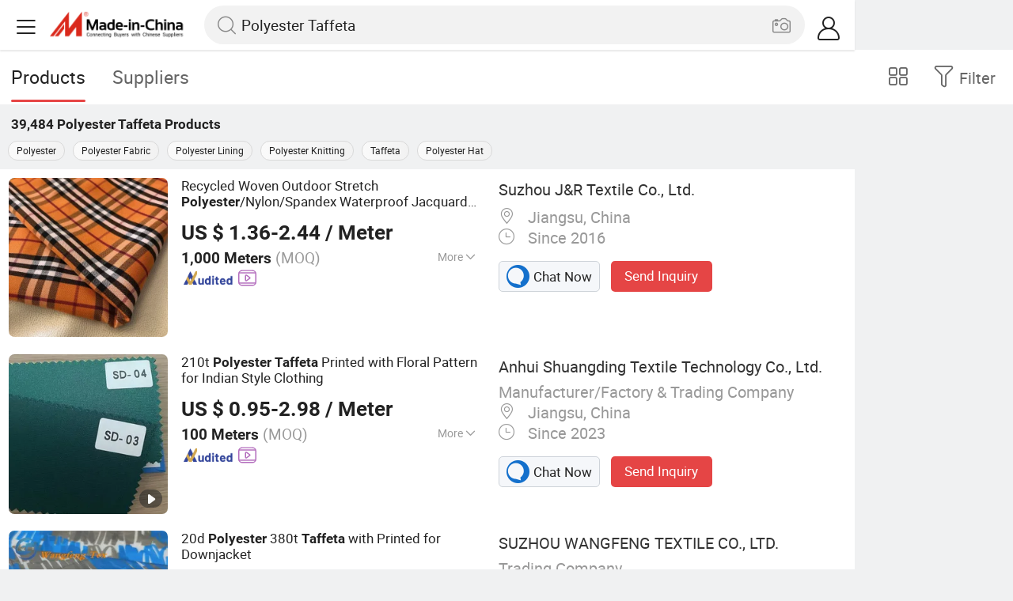

--- FILE ---
content_type: text/html;charset=UTF-8
request_url: https://m.made-in-china.com/hot-china-products/Polyester_Taffeta.html
body_size: 33138
content:
<!DOCTYPE html>
<html lang="en">
<head>
    <meta charset="UTF-8">
    <meta name="viewport" content="initial-scale=1.0,user-scalable=no,maximum-scale=1,width=device-width" />
    <meta name="format-detection" content="telephone=no" />
    <meta name="referrer" content="unsafe-url"/>
    <link rel="dns-prefetch" href="//www.micstatic.com">
<link rel="preconnect" href="//www.micstatic.com">
<link rel="dns-prefetch" href="//image.made-in-china.com">
<link rel="preconnect" href="//image.made-in-china.com">
    	<title>China Polyester Taffeta, Polyester Taffeta Wholesale, Manufacturers, Price | Made-in-China.com</title>
	<meta name="keywords" content="China Polyester Taffeta, Polyester Taffeta, wholesale Polyester Taffeta, Polyester Taffeta manufacturers" />
	<meta name="description" content="China Polyester Taffeta manufacturers - wholesale 2019 high quality Polyester Taffeta products in best price from certified Chinese Polyester wholesalers, Polyester Fabric manufacturers, suppliers and factory on Made-in-China.com" />
	<link rel="canonical" href="https://www.made-in-china.com/products-search/hot-china-products/Polyester_Taffeta.html" >
	<link rel="next" href="https://m.made-in-china.com/hot-china-products/Polyester_Taffeta-2.html"/>
    <style>body{margin:0 auto;}</style>
    <link class="J-async-css" rel="stylesheet" data-href="https://www.micstatic.com/landing/m/qp/css/qp_2b01a0fa.css" media="all" />
        <link type="text/css" rel="stylesheet" href="https://www.micstatic.com/landing/m/qp/css/new-header-fixed_47bdfe55.css" media="all" /> <link rel="apple-touch-icon-precomposed" href="https://www.micstatic.com/landing/img/apple-touch-icon-57x57-precomposed.png?_v=1762164247318" />
<link rel="apple-touch-icon-precomposed" sizes="72x72" href="https://www.micstatic.com/landing/img/apple-touch-icon-72x72-precomposed.png?_v=1762164247318" />
<link rel="apple-touch-icon-precomposed" sizes="114x114" href="https://www.micstatic.com/landing/img/apple-touch-icon-114x114-precomposed.png?_v=1762164247318" />
<link rel="apple-touch-icon-precomposed" sizes="144x144"href="https://www.micstatic.com/landing/img/apple-touch-icon-144x144-precomposed.png?_v=1762164247318" />
<meta name="theme-color" content="#fff">
        <!-- Polyfill Code Begin --><script chaset="utf-8" type="text/javascript" src="https://www.micstatic.com/polyfill/polyfill-simplify_eb12d58d.js"></script><!-- Polyfill Code End --></head>
<body data-url="/en/qp/product/search?word=Polyester_Taffeta&fromqp=1" probe-clarity="false" >
<input type="hidden" name="typeItem" value="search">
<input type="hidden" name="pageType" value="productKeyWordSearch" />
<input type="hidden" id="spider" value="1"/>
<input type="hidden" id="J-behavior-keyword" value="Polyester Taffeta" />
<input type="hidden" id="qaSource" value="2">
<input type="hidden" id="iqa-portrait" value="https://image.made-in-china.com/2f1j00BCRlZruhENok/Recycled-Woven-Outdoor-Stretch-Polyester-Nylon-Spandex-Waterproof-Jacquard-Garment-Taffeta-for-Coat-Jacket-Uniform.jpg"/>
<input name="ads_word" id="ads_word" type="hidden" value="Polyester Taffeta">
<input type="hidden" id="qaABTest" value="b">
<input type="hidden" id="_form_uniq_id" value="">
<input type="hidden" name="user_behavior_trace_id" id="user_behavior_trace_id" value="1j9c5u1dedd7z"/>
        <input type="hidden" id="sensor_pg_v" value="st:qp,m:Polyester Taffeta,p:1,tp:103,stp:10301,plate:list"/>
    <div class="J-shell" style="width: 100%;max-width: 1080px;margin: 0 auto;">
        <div style="border-bottom: 1px solid #dae0e5;">
            <img style="width: 100%;vertical-align: top;" src="[data-uri]" alt="">
        </div>
        <div>
            <img style="width: 100%;vertical-align: top;" src="[data-uri]" alt="">
        </div>
        <div>
            <img style="width: 100%;vertical-align: top;" src="[data-uri]" alt="">
        </div>
        <div>
            <img style="width: 100%;vertical-align: top;" src="[data-uri]" alt="">
        </div>
        <div>
            <img style="width: 100%;vertical-align: top;" src="[data-uri]" alt="">
        </div>
        <div>
            <img style="width: 100%;vertical-align: top;" src="[data-uri]" alt="">
        </div>
    </div>
<div class="wrap J-main-wrap" id="J-main" style="display: none;">
    <div id="m-header" ></div>
<script>
    function mHeaderSearchInit() {
        const funcName = 'mHeaderSearch';
        const app = new window[funcName]({target: document.getElementById('m-header'), props: {props: {"hi":"Hi","curLanCode":0,"about":[{"text":"About","link":"//m.made-in-china.com/about.html"},{"text":"User Agreement","link":"//m.made-in-china.com/terms"},{"text":"Privacy Policy","link":"//m.made-in-china.com/privacy"},{"text":"Contact","link":"mailto:buyerservice@made-in-china.com?subject=My question from mobile site"}],"certificate":{"copyright":"Copyright © 2025 Focus Technology Co., Ltd. All Rights Reserved","licence":null,"licenseCross":null,"icpRecord":null,"certificate":null,"businessLicense":null,"reserveNumber":null},"recommendedRankings":"Recommended Rankings","sites":[{"show":true,"text":"Star Buyer","link":"//m.made-in-china.com/tradeservice/star-buyer.html?uim_source=mobile&uim_medium=home_footer&uim_campaign=star_buyer"},{"show":true,"text":"PC Site","link":"https://www.made-in-china.com/productdirectory.do?subaction=hunt&style=b&mode=and&code=0&comProvince=nolimit&order=0&isOpenCorrection=1&org=top&keyword=&file=&searchType=0&word=Polyester Taffeta"},{"show":true,"text":"Insights","link":"https://insights.made-in-china.com/"}],"foreign":true,"products":[{"text":"Hot Products","link":"//m.made-in-china.com/quick-products/"},{"text":"Hot Products Price","link":"//m.made-in-china.com/quick-products-price/"},{"text":"Wholesale Hot Products","link":"//m.made-in-china.com/wholesale-quick-products/"}],"searchText":"Polyester Taffeta","pageType":"4","imgLoadingText":"Searching","joinFree":"Join Free","noneWord":"Please input keyword(s).","searchType":"0","searchBtn":"Search","signOut":null,"historyData":{"text":"Recent Searches","items":null},"logoUrl":null,"mlanKey":null,"showPicture":true,"slide":{"categories":{"show":true,"text":"Categories","icon":"icon-category","items":[{"text":"Manufacturing & Processing Machinery","link":"//m.made-in-china.com/catlist/Manufacturing-Processing-Machinery-1900000000.html","more":false},{"text":"Light Industry & Daily Use","link":"//m.made-in-china.com/catlist/Light-Industry-Daily-Use-1800000000.html","more":false},{"text":"Consumer Electronics","link":"//m.made-in-china.com/catlist/Consumer-Electronics-1400000000.html","more":false},{"text":"Construction & Decoration","link":"//m.made-in-china.com/catlist/Construction-Decoration-1500000000.html","more":false},{"text":"Industrial Equipment & Components","link":"//m.made-in-china.com/catlist/Industrial-Equipment-Components-3400000000.html","more":false},{"text":"Electrical & Electronics","link":"//m.made-in-china.com/catlist/Electrical-Electronics-1600000000.html","more":false},{"text":"Lights & Lighting","link":"//m.made-in-china.com/catlist/Lights-Lighting-3000000000.html","more":false},{"text":"View More","link":"//m.made-in-china.com/catlist","more":true}]},"rfq":{"show":true,"text":"Post Sourcing Request","icon":"icon-purchase","link":"//m.made-in-china.com/sourcing/tradeservice/quotation-request.html"},"getApp":{"show":true,"text":"Get App","icon":"icon-phone","link":"https://made-in-china.onelink.me/BKpe?af_xp=custom&pid=touch&is_retargeting=true&af_click_lookback=7d&af_cost_value=0&af_cost_currency=USD&af_dp=micbuyer%3A%2F%2Flauncher&c=homepage%20header-2025&pv_id="},"languages":{"show":true,"icon":"icon-earth","items":[{"text":"English","link":"//m.made-in-china.com","lanCode":0},{"text":"Español","link":"//es.made-in-china.com","lanCode":5},{"text":"Português","link":"//pt.made-in-china.com","lanCode":4},{"text":"Français","link":"//fr.made-in-china.com","lanCode":2},{"text":"Русский язык","link":"//ru.made-in-china.com","lanCode":3},{"text":"Italiano","link":"//it.made-in-china.com","lanCode":8},{"text":"Deutsch","link":"//de.made-in-china.com","lanCode":6},{"text":"Nederlands","link":"//nl.made-in-china.com","lanCode":7},{"text":"العربية","link":"//sa.made-in-china.com","lanCode":9},{"text":"한국의","link":"//kr.made-in-china.com","lanCode":11},{"text":"日本語","link":"//jp.made-in-china.com","lanCode":10},{"text":"हिन्दी","link":"//hi.made-in-china.com","lanCode":12},{"text":"ภาษาไทย","link":"//th.made-in-china.com","lanCode":13},{"text":"Türkçe","link":"//tr.made-in-china.com","lanCode":14},{"text":"Tiếng Việt","link":"//vi.made-in-china.com","lanCode":15},{"text":"Bahasa Indonesia","link":"//id.made-in-china.com","lanCode":16}]},"contact":{"show":true,"text":"Contact Us","icon":"icon-service-waiter","link":"//m.made-in-china.com/contact/liveChat"},"policy":[{"text":"User Agreement","link":"//m.made-in-china.com/terms"},{"text":"Privacy Policy","link":"//m.made-in-china.com/privacy"}],"hi":"Hi"},"signIn":"Sign In","searchItem":[{"text":"Products","link":"//m.made-in-china.com/search/product","type":"0","searchPlaceHolder":"Search Products"},{"text":"Suppliers","link":"//m.made-in-china.com/search/supplier","type":"1","searchPlaceHolder":"Search Suppliers"}],"formData":null,"userType":"1","account":{"show":true,"icon":"icon-personal","showOnlineOrders":true,"userInfo":{"userName":null,"userType":"1","login":false},"items":[{"key":"inquiries","text":"Inquiries","icon":"icon-mail","link":"//m.made-in-china.com/inquiry","tip":"dot","dataLabel":"unReadMessageNumber"},{"key":"chats","text":"Chats","icon":"icon-tm","link":"//m.made-in-china.com/webtm/contacts#webim-touch/contacts","tip":"text","dataLabel":"unReadTmNumber"},{"key":"quotations","text":"Quotations","icon":"icon-buyer-sourcing","link":"//m.made-in-china.com/rfq/manage/received","tip":"dot","dataLabel":"unReadQuotationNumber"},{"key":"onlineOrders","text":"My Orders","icon":"icon-online-orders","link":"//m.made-in-china.com/trade/buyer/order/page.html","tip":null,"dataLabel":null},{"key":"ratingReviews","text":"Rating & Reviews","icon":"icon-rating-reviews","link":"//m.made-in-china.com/user/review/list","tip":"dot","dataLabel":"unReadReviewNumber"},{"key":"favorites","text":"Favorites","icon":"icon-star","link":"//m.made-in-china.com/favorite/product","tip":null,"dataLabel":null},{"key":"follow","text":"Follow","icon":"icon-heart","link":"//m.made-in-china.com/buyer/follow/supplier","tip":null,"dataLabel":null},{"key":"associates","text":"Associates","icon":"icon-associates","link":"//m.made-in-china.com/buyer/associates/list?timeSelectType=5&pageSize=20","tip":null,"dataLabel":null}],"external":[{"icon":"icon-purchase","text":"Post Sourcing Request","link":"//m.made-in-china.com/rfq/post"}],"login":false}}}});
		const hoc=o=>(o.__proto__.$get=function(o){return this.$$.ctx[this.$$.props[o]]},o.__proto__.$getKeys=function(){return Object.keys(this.$$.props)},o.__proto__.$getProps=function(){return this.$get("props")},o.__proto__.$setProps=function(o){var t=this.$getKeys(),s={},p=this;t.forEach(function(o){s[o]=p.$get(o)}),s.props=Object.assign({},s.props,o),this.$set(s)},o.__proto__.$help=function(){console.log("\n            $set(props): void             | 设置props的值\n            $get(key: string): any        | 获取props指定key的值\n            $getKeys(): string[]          | 获取props所有key\n            $getProps(): any              | 获取props里key为props的值（适用nail）\n            $setProps(params: any): void  | 设置props里key为props的值（适用nail）\n            $on(ev, callback): func       | 添加事件监听，返回移除事件监听的函数\n            $destroy(): void              | 销毁组件并触发onDestroy事件\n        ")},o);
        window[`${funcName}Api`] = hoc(app);
    };
</script><script type="text/javascript" crossorigin="anonymous" onload="mHeaderSearchInit()" src="https://www.micstatic.com/nail/m/header-search_5137f0f8.js"></script>    <div class="mask-wrap J-mask-wrap" style=""></div>
    <div class="page grid J-page-wrap">
                    <div class="func-bar cf">
                <div class="func-bar-wrap">
                    <div class="search-tabs fl">
                        <span class="search-tab selected"><h2>Products</h2></span>
                        <a href="//www.made-in-china.com/manufacturers/polyester-taffeta.html" class="search-tab"><h2>Suppliers</h2></a>
                    </div>
                    <span class="func-box">
	                <span class="J-refine" id="J-sp-open" ads-data="st:68"><i class="icon icon-filter"></i><b>Filter</b></span>
	                <span class="showcase J-showcase">
	                    <i class="icon icon-gallery"></i>
	                    <b>Gallery</b>
	                </span>
	            </span>
                </div>
            </div>
            <div class="total-num J-total-num"><b>39,484</b> <h1 class="keyword-seo">Polyester Taffeta</h1> Products</div>
                            <div class="promotion-words" faw-module="Related_sch_top" ads-data>
                                            <a href="//m.made-in-china.com/hot-china-products/Polyester.html">Polyester</a>
                                            <a href="//m.made-in-china.com/hot-china-products/Polyester_Fabric.html">Polyester Fabric</a>
                                            <a href="//m.made-in-china.com/hot-china-products/Polyester_Lining.html">Polyester Lining</a>
                                            <a href="//m.made-in-china.com/hot-china-products/Polyester_Knitting.html">Polyester Knitting</a>
                                            <a href="//m.made-in-china.com/hot-china-products/Taffeta.html">Taffeta</a>
                                            <a href="//m.made-in-china.com/hot-china-products/Polyester_Hat.html">Polyester Hat</a>
                                    </div>
                                    <div class="row-air J-no-result" style="display:none">
            <div class="no-result">
                <p>	Sorry! No matches were found. </p>
            </div>
        </div>
        <input type="hidden" name="buryingPointSource" value="2">
        <div class="products-wrap cf J-items-wrap ">
            <input type="hidden" class="J-showGetBuyerApp" value=""/>
<div
        faw-module="Search_prod_list" class="list-item cf J-item-wrap J-wave wave-classic J-pagetag-1 "
>
    <div class="products-box J-product cf" data-url="https://m.made-in-china.com/product/Recycled-Woven-Outdoor-Stretch-Polyester-Nylon-Spandex-Waterproof-Jacquard-Garment-Taffeta-for-Coat-Jacket-Uniform-1938678415.html">
        <a rel="nofollow" class="products-img" faw-exposure href="https://m.made-in-china.com/product/Recycled-Woven-Outdoor-Stretch-Polyester-Nylon-Spandex-Waterproof-Jacquard-Garment-Taffeta-for-Coat-Jacket-Uniform-1938678415.html" ads-data="t:80,abt:s0001,aid:,srv_id:,ads_tp:,flx_deliv_tp:comb,si:1,pcid:oeWEKMmTaalc,pdid:lwCGKaMxEzks,a:1,mds:36,pa:2,st:8"> <img
                data-original="https://image.made-in-china.com/201f0j00BCRlZruhENok/Recycled-Woven-Outdoor-Stretch-Polyester-Nylon-Spandex-Waterproof-Jacquard-Garment-Taffeta-for-Coat-Jacket-Uniform.webp"
                src="https://www.micstatic.com/landing/m/qp/img/lazy-loading.png?_v=1762164247318"
                alt="Recycled Woven Outdoor Stretch Polyester/Nylon/Spandex Waterproof Jacquard Garment Taffeta for Coat Jacket Uniform" />
                            <div class="prod-mark-wrap">
                                                                            </div>
                    </a>
        <div class="products-info">
            <h3 class="pro-name">
                <a href="https://m.made-in-china.com/product/Recycled-Woven-Outdoor-Stretch-Polyester-Nylon-Spandex-Waterproof-Jacquard-Garment-Taffeta-for-Coat-Jacket-Uniform-1938678415.html" ads-data="t:80,abt:s0001,aid:,srv_id:,ads_tp:,flx_deliv_tp:comb,si:1,pcid:oeWEKMmTaalc,pdid:lwCGKaMxEzks,a:1,mds:36,pa:2,st:2">
                    <i class="J-activity-flag-tag" data-pdid='lwCGKaMxEzks'></i>
                    Recycled Woven Outdoor Stretch <strong>Polyester</strong>/Nylon/Spandex Waterproof Jacquard Garment <strong>Taffeta</strong> for Coat Jacket Uniform
                </a>
            </h3>
            <div class="J-deal-activity-tag" data-pdid='lwCGKaMxEzks'></div>
                            <div class="pro-price">
                    <span class="pro-price-fob">US $ 1.36-2.44</span> /
                    Meter
                    <span class="tip-fob notranslate">FOB</span>
                </div>
                                        <div class="pro-moq">
                    1,000 Meters <span>(MOQ)</span>
                </div>
                            <div class="pro-kword">
                    <div class="pro-kword-downshow J-down-show"><span class="pro-kword-more">More</span><span class="icon-down-show icon"></span></div>
                                            <div class="main-content J-main-content">Main Products: <span class="main-product">Nylon Fabric, Polyester Fabric, Cotton Fabric, Stretch Fabric, Jacket Fabric, Dress Fabric, Down Proof Fabric, Cold Protection Fabric, Bag&amp;Tent Fabric, Raincoat Fabric </span></div>
                                    </div>
                            <a fun-inquiry-product class="func-item contact-supplier J-contact-supplier J-wave waves-blue-light" rel="nofollow" href="https://m.made-in-china.com/inquiry/send/product/1938678415?from=search&target=prod&word=Polyester+Taffeta&plant=en&lan=en" ads-data="t:80,abt:s0001,aid:,srv_id:,ads_tp:,flx_deliv_tp:comb,si:1,pcid:oeWEKMmTaalc,pdid:lwCGKaMxEzks,a:1,mds:36,pa:2,st:24">
                    Contact Supplier
                </a>
                        <div class="medal">
                                                            <img class="ico" src='https://www.micstatic.com/common/img/icon-new/as_32.png?_v=1762164247318' alt="Audited Supplier" /></span>
                                                                <a href="//www.made-in-china.com/video-channel/szjrtex_lwCGKaMxEzks_Recycled-Woven-Outdoor-Stretch-Polyester-Nylon-Spandex-Waterproof-Jacquard-Garment-Taffeta-for-Coat-Jacket-Uniform.html" target="_blank" ads-data="st:15">
                            <img class="ico ico-video" src='https://www.micstatic.com/common/img/logo/video_d4fb84a2.svg'/>
                        </a>
                                                </div>
        </div>
        <span class="other-info J-other-info"><i
                class="icon icon-more"></i></span>
    </div>
    <div class="company-box J-company">
        <div class="info-wrap">
            <div class="company-name">
                <a href="https://m.made-in-china.com/company-szjrtex/" ads-data="t:80,abt:s0001,aid:,srv_id:,ads_tp:,flx_deliv_tp:comb,si:1,pcid:oeWEKMmTaalc,pdid:lwCGKaMxEzks,a:1,mds:36,pa:2,st:3">Suzhou J&amp;R Textile Co., Ltd.</a>
            </div>
            <p class="business-type"></p>
            <div class="company-info">
                                    <span class="company-location"><i
                            class="icon icon-coordinate"></i>
                        Jiangsu, China </span>
                                                    <span class="company-age"> <i class="icon icon-clock"></i>
                        Since 2016
                    </span>
                            </div>
        </div>
        <div class="contact-type cf">
            <a class="btn btn-chat J-wave"
               rel="nofollow"
               href="/webtm/chat?companyId=615075664&productId=1938678415&from=p_list" ads-data="t:80,abt:s0001,aid:,srv_id:,ads_tp:,flx_deliv_tp:comb,si:1,pcid:oeWEKMmTaalc,pdid:lwCGKaMxEzks,a:1,mds:36,pa:2,st:13"><i
                    class="icon icon-tm"></i>Chat Now</a> <a rel="nofollow" class="btn btn-send J-wave" href="https://m.made-in-china.com/inquiry/send/product/1938678415?from=search&target=prod&word=Polyester+Taffeta&plant=en&lan=en" ads-data="t:80,abt:s0001,aid:,srv_id:,ads_tp:,flx_deliv_tp:comb,si:1,pcid:oeWEKMmTaalc,pdid:lwCGKaMxEzks,a:1,mds:36,pa:2,st:24">Send Inquiry</a>
        </div>
    </div>
</div>
<div
        faw-module="Search_prod_list" class="list-item cf J-item-wrap J-wave wave-classic "
>
    <div class="products-box J-product cf" data-url="https://m.made-in-china.com/product/210t-Polyester-Taffeta-Printed-with-Floral-Pattern-for-Indian-Style-Clothing-1997730392.html">
        <a rel="nofollow" class="products-img" faw-exposure href="https://m.made-in-china.com/product/210t-Polyester-Taffeta-Printed-with-Floral-Pattern-for-Indian-Style-Clothing-1997730392.html" ads-data="t:80,abt:s0001,aid:,srv_id:,ads_tp:,flx_deliv_tp:comb,si:1,pcid:dOktilgKnpDr,pdid:uOvtLZXJnwYm,a:2,mds:36,pa:2,st:8"> <img
                data-original="https://image.made-in-china.com/201f0j00isOoSIFPMZpr/210t-Polyester-Taffeta-Printed-with-Floral-Pattern-for-Indian-Style-Clothing.webp"
                src="https://www.micstatic.com/landing/m/qp/img/lazy-loading.png?_v=1762164247318"
                alt="210t Polyester Taffeta Printed with Floral Pattern for Indian Style Clothing" />
                            <div class="prod-mark-wrap">
                                            <div class="prod-video-mark-new"></div>
                                                                            </div>
                    </a>
        <div class="products-info">
            <h3 class="pro-name">
                <a href="https://m.made-in-china.com/product/210t-Polyester-Taffeta-Printed-with-Floral-Pattern-for-Indian-Style-Clothing-1997730392.html" ads-data="t:80,abt:s0001,aid:,srv_id:,ads_tp:,flx_deliv_tp:comb,si:1,pcid:dOktilgKnpDr,pdid:uOvtLZXJnwYm,a:2,mds:36,pa:2,st:2">
                    <i class="J-activity-flag-tag" data-pdid='uOvtLZXJnwYm'></i>
                    210t <strong>Polyester</strong> <strong>Taffeta</strong> Printed with Floral Pattern for Indian Style Clothing
                </a>
            </h3>
            <div class="J-deal-activity-tag" data-pdid='uOvtLZXJnwYm'></div>
                            <div class="pro-price">
                    <span class="pro-price-fob">US $ 0.95-2.98</span> /
                    Meter
                    <span class="tip-fob notranslate">FOB</span>
                </div>
                                        <div class="pro-moq">
                    100 Meters <span>(MOQ)</span>
                </div>
                            <div class="pro-kword">
                    <div class="pro-kword-downshow J-down-show"><span class="pro-kword-more">More</span><span class="icon-down-show icon"></span></div>
                                            <div class="main-content J-main-content"><span class="main-product">Fiber Cross Section :</span> Hollow Filament</div>
                                    </div>
                            <a fun-inquiry-product class="func-item contact-supplier J-contact-supplier J-wave waves-blue-light" rel="nofollow" href="https://m.made-in-china.com/inquiry/send/product/1997730392?from=search&target=prod&word=Polyester+Taffeta&plant=en&lan=en" ads-data="t:80,abt:s0001,aid:,srv_id:,ads_tp:,flx_deliv_tp:comb,si:1,pcid:dOktilgKnpDr,pdid:uOvtLZXJnwYm,a:2,mds:36,pa:2,st:24">
                    Contact Supplier
                </a>
                        <div class="medal">
                                                            <img class="ico" src='https://www.micstatic.com/common/img/icon-new/as_32.png?_v=1762164247318' alt="Audited Supplier" /></span>
                                                                <a href="//www.made-in-china.com/video-channel/shuangdingtex_uOvtLZXJnwYm_210t-Polyester-Taffeta-Printed-with-Floral-Pattern-for-Indian-Style-Clothing.html" target="_blank" ads-data="st:15">
                            <img class="ico ico-video" src='https://www.micstatic.com/common/img/logo/video_d4fb84a2.svg'/>
                        </a>
                                                </div>
        </div>
        <span class="other-info J-other-info"><i
                class="icon icon-more"></i></span>
    </div>
    <div class="company-box J-company">
        <div class="info-wrap">
            <div class="company-name">
                <a href="https://m.made-in-china.com/company-shuangdingtex/" ads-data="t:80,abt:s0001,aid:,srv_id:,ads_tp:,flx_deliv_tp:comb,si:1,pcid:dOktilgKnpDr,pdid:uOvtLZXJnwYm,a:2,mds:36,pa:2,st:3">Anhui Shuangding Textile Technology Co., Ltd.</a>
            </div>
            <p class="business-type">Manufacturer/Factory & Trading Company</p>
            <div class="company-info">
                                    <span class="company-location"><i
                            class="icon icon-coordinate"></i>
                        Jiangsu, China </span>
                                                    <span class="company-age"> <i class="icon icon-clock"></i>
                        Since 2023
                    </span>
                            </div>
        </div>
        <div class="contact-type cf">
            <a class="btn btn-chat J-wave"
               rel="nofollow"
               href="/webtm/chat?companyId=1925342944&productId=1997730392&from=p_list" ads-data="t:80,abt:s0001,aid:,srv_id:,ads_tp:,flx_deliv_tp:comb,si:1,pcid:dOktilgKnpDr,pdid:uOvtLZXJnwYm,a:2,mds:36,pa:2,st:13"><i
                    class="icon icon-tm"></i>Chat Now</a> <a rel="nofollow" class="btn btn-send J-wave" href="https://m.made-in-china.com/inquiry/send/product/1997730392?from=search&target=prod&word=Polyester+Taffeta&plant=en&lan=en" ads-data="t:80,abt:s0001,aid:,srv_id:,ads_tp:,flx_deliv_tp:comb,si:1,pcid:dOktilgKnpDr,pdid:uOvtLZXJnwYm,a:2,mds:36,pa:2,st:24">Send Inquiry</a>
        </div>
    </div>
</div>
<div
        faw-module="Search_prod_list" class="list-item cf J-item-wrap J-wave wave-classic "
>
    <div class="products-box J-product cf" data-url="https://m.made-in-china.com/product/20d-Polyester-380t-Taffeta-with-Printed-for-Downjacket-906780755.html">
        <a rel="nofollow" class="products-img" faw-exposure href="https://m.made-in-china.com/product/20d-Polyester-380t-Taffeta-with-Printed-for-Downjacket-906780755.html" ads-data="t:80,abt:s0001,aid:,srv_id:,ads_tp:,flx_deliv_tp:comb,si:1,pcid:VoMEkSeuHTiA,pdid:SFemChvMfJkx,a:3,mds:36,pa:2,st:8"> <img
                data-original="https://image.made-in-china.com/201f0j00mhOfpzFKwNco/20d-Polyester-380t-Taffeta-with-Printed-for-Downjacket.webp"
                src="https://www.micstatic.com/landing/m/qp/img/lazy-loading.png?_v=1762164247318"
                alt="20d Polyester 380t Taffeta with Printed for Downjacket" />
                            <div class="prod-mark-wrap">
                                            <div class="prod-video-mark-new"></div>
                                                                            </div>
                    </a>
        <div class="products-info">
            <h3 class="pro-name">
                <a href="https://m.made-in-china.com/product/20d-Polyester-380t-Taffeta-with-Printed-for-Downjacket-906780755.html" ads-data="t:80,abt:s0001,aid:,srv_id:,ads_tp:,flx_deliv_tp:comb,si:1,pcid:VoMEkSeuHTiA,pdid:SFemChvMfJkx,a:3,mds:36,pa:2,st:2">
                    <i class="J-activity-flag-tag" data-pdid='SFemChvMfJkx'></i>
                    20d <strong>Polyester</strong> 380t <strong>Taffeta</strong> with Printed for Downjacket
                </a>
            </h3>
            <div class="J-deal-activity-tag" data-pdid='SFemChvMfJkx'></div>
                            <div class="pro-price">
                    <span class="pro-price-fob">US $ 1-1.2</span> /
                    Meter
                    <span class="tip-fob notranslate">FOB</span>
                </div>
                                        <div class="pro-moq">
                    1,500 Meters <span>(MOQ)</span>
                </div>
                            <div class="pro-kword">
                    <div class="pro-kword-downshow J-down-show"><span class="pro-kword-more">More</span><span class="icon-down-show icon"></span></div>
                                            <div class="main-content J-main-content">Main Products: <span class="main-product">Lining Series, Regular Shell Series, Thin Shell Series </span></div>
                                    </div>
                            <a fun-inquiry-product class="func-item contact-supplier J-contact-supplier J-wave waves-blue-light" rel="nofollow" href="https://m.made-in-china.com/inquiry/send/product/906780755?from=search&target=prod&word=Polyester+Taffeta&plant=en&lan=en" ads-data="t:80,abt:s0001,aid:,srv_id:,ads_tp:,flx_deliv_tp:comb,si:1,pcid:VoMEkSeuHTiA,pdid:SFemChvMfJkx,a:3,mds:36,pa:2,st:24">
                    Contact Supplier
                </a>
                        <div class="medal">
                                                            <img class="ico" src='https://www.micstatic.com/common/img/icon-new/as_32.png?_v=1762164247318' alt="Audited Supplier" /></span>
                                                                <a href="//www.made-in-china.com/video-channel/wangfengtex_SFemChvMfJkx_20d-Polyester-380t-Taffeta-with-Printed-for-Downjacket.html" target="_blank" ads-data="st:15">
                            <img class="ico ico-video" src='https://www.micstatic.com/common/img/logo/video_d4fb84a2.svg'/>
                        </a>
                                                </div>
        </div>
        <span class="other-info J-other-info"><i
                class="icon icon-more"></i></span>
    </div>
    <div class="company-box J-company">
        <div class="info-wrap">
            <div class="company-name">
                <a href="https://m.made-in-china.com/company-wangfengtex/" ads-data="t:80,abt:s0001,aid:,srv_id:,ads_tp:,flx_deliv_tp:comb,si:1,pcid:VoMEkSeuHTiA,pdid:SFemChvMfJkx,a:3,mds:36,pa:2,st:3">SUZHOU WANGFENG TEXTILE CO., LTD.</a>
            </div>
            <p class="business-type">Trading Company</p>
            <div class="company-info">
                                    <span class="company-location"><i
                            class="icon icon-coordinate"></i>
                        Jiangsu, China </span>
                                                    <span class="company-age"> <i class="icon icon-clock"></i>
                        Since 2020
                    </span>
                            </div>
        </div>
        <div class="contact-type cf">
            <a class="btn btn-chat J-wave"
               rel="nofollow"
               href="/webtm/chat?companyId=616651574&productId=906780755&from=p_list" ads-data="t:80,abt:s0001,aid:,srv_id:,ads_tp:,flx_deliv_tp:comb,si:1,pcid:VoMEkSeuHTiA,pdid:SFemChvMfJkx,a:3,mds:36,pa:2,st:13"><i
                    class="icon icon-tm"></i>Chat Now</a> <a rel="nofollow" class="btn btn-send J-wave" href="https://m.made-in-china.com/inquiry/send/product/906780755?from=search&target=prod&word=Polyester+Taffeta&plant=en&lan=en" ads-data="t:80,abt:s0001,aid:,srv_id:,ads_tp:,flx_deliv_tp:comb,si:1,pcid:VoMEkSeuHTiA,pdid:SFemChvMfJkx,a:3,mds:36,pa:2,st:24">Send Inquiry</a>
        </div>
    </div>
</div>
<div
        faw-module="Search_prod_list" class="list-item cf J-item-wrap J-wave wave-classic "
>
    <div class="products-box J-product cf" data-url="https://m.made-in-china.com/product/Taffeta-170t-190t-210t-Material-100-Polyester-PU-Fabric-817310235.html">
        <a rel="nofollow" class="products-img" faw-exposure href="https://m.made-in-china.com/product/Taffeta-170t-190t-210t-Material-100-Polyester-PU-Fabric-817310235.html" ads-data="t:80,abt:s0001,aid:,srv_id:,ads_tp:,flx_deliv_tp:comb,si:1,pcid:feVxrihvVGYp,pdid:pjKmauzysAhn,a:4,mds:36,pa:2,st:8"> <img
                data-original="https://image.made-in-china.com/201f0j00LJEaNFIyrScf/Taffeta-170t-190t-210t-Material-100-Polyester-PU-Fabric.webp"
                src="https://www.micstatic.com/landing/m/qp/img/lazy-loading.png?_v=1762164247318"
                alt="Taffeta 170t 190t 210t Material 100% Polyester PU Fabric" />
                            <div class="prod-mark-wrap">
                                            <div class="prod-video-mark-new"></div>
                                                                            </div>
                    </a>
        <div class="products-info">
            <h3 class="pro-name">
                <a href="https://m.made-in-china.com/product/Taffeta-170t-190t-210t-Material-100-Polyester-PU-Fabric-817310235.html" ads-data="t:80,abt:s0001,aid:,srv_id:,ads_tp:,flx_deliv_tp:comb,si:1,pcid:feVxrihvVGYp,pdid:pjKmauzysAhn,a:4,mds:36,pa:2,st:2">
                    <i class="J-activity-flag-tag" data-pdid='pjKmauzysAhn'></i>
                    <strong>Taffeta</strong> 170t 190t 210t Material 100% <strong>Polyester</strong> PU Fabric
                </a>
            </h3>
            <div class="J-deal-activity-tag" data-pdid='pjKmauzysAhn'></div>
                                        <div class="pro-moq">
                    1,500 Yards <span>(MOQ)</span>
                </div>
                            <div class="pro-kword">
                    <div class="pro-kword-downshow J-down-show"><span class="pro-kword-more">More</span><span class="icon-down-show icon"></span></div>
                                            <div class="main-content J-main-content"><span class="main-product">Application :</span> Home Textile, Garment</div>
                                    </div>
                            <a fun-inquiry-product class="func-item contact-supplier J-contact-supplier J-wave waves-blue-light" rel="nofollow" href="https://m.made-in-china.com/inquiry/send/product/817310235?from=search&target=prod&word=Polyester+Taffeta&plant=en&lan=en" ads-data="t:80,abt:s0001,aid:,srv_id:,ads_tp:,flx_deliv_tp:comb,si:1,pcid:feVxrihvVGYp,pdid:pjKmauzysAhn,a:4,mds:36,pa:2,st:24">
                    Contact Supplier
                </a>
                        <div class="medal">
                                                            <img class="ico" src='https://www.micstatic.com/common/img/icon-new/as_32.png?_v=1762164247318' alt="Audited Supplier" /></span>
                                                                <a href="//www.made-in-china.com/video-channel/mh-chine_pjKmauzysAhn_Taffeta-170t-190t-210t-Material-100-Polyester-PU-Fabric.html" target="_blank" ads-data="st:15">
                            <img class="ico ico-video" src='https://www.micstatic.com/common/img/logo/video_d4fb84a2.svg'/>
                        </a>
                                                </div>
        </div>
        <span class="other-info J-other-info"><i
                class="icon icon-more"></i></span>
    </div>
    <div class="company-box J-company">
        <div class="info-wrap">
            <div class="company-name">
                <a href="https://m.made-in-china.com/company-mh-chine/" ads-data="t:80,abt:s0001,aid:,srv_id:,ads_tp:,flx_deliv_tp:comb,si:1,pcid:feVxrihvVGYp,pdid:pjKmauzysAhn,a:4,mds:36,pa:2,st:3">Ningbo MH Industry Co., Ltd.</a>
            </div>
            <p class="business-type">Manufacturer/Factory & Trading Company</p>
            <div class="company-info">
                                    <span class="company-location"><i
                            class="icon icon-coordinate"></i>
                        Zhejiang, China </span>
                                                    <span class="company-age"> <i class="icon icon-clock"></i>
                        Since 2008
                    </span>
                            </div>
        </div>
        <div class="contact-type cf">
            <a class="btn btn-chat J-wave"
               rel="nofollow"
               href="/webtm/chat?companyId=615522142&productId=817310235&from=p_list" ads-data="t:80,abt:s0001,aid:,srv_id:,ads_tp:,flx_deliv_tp:comb,si:1,pcid:feVxrihvVGYp,pdid:pjKmauzysAhn,a:4,mds:36,pa:2,st:13"><i
                    class="icon icon-tm"></i>Chat Now</a> <a rel="nofollow" class="btn btn-send J-wave" href="https://m.made-in-china.com/inquiry/send/product/817310235?from=search&target=prod&word=Polyester+Taffeta&plant=en&lan=en" ads-data="t:80,abt:s0001,aid:,srv_id:,ads_tp:,flx_deliv_tp:comb,si:1,pcid:feVxrihvVGYp,pdid:pjKmauzysAhn,a:4,mds:36,pa:2,st:24">Send Inquiry</a>
        </div>
    </div>
</div>
<div
        faw-module="Search_prod_list" class="list-item cf J-item-wrap J-wave wave-classic "
>
    <div class="products-box J-product cf" data-url="https://m.made-in-china.com/product/20d-Rib-Stop-Polyester-Taffeta-857039255.html">
        <a rel="nofollow" class="products-img" faw-exposure href="https://m.made-in-china.com/product/20d-Rib-Stop-Polyester-Taffeta-857039255.html" ads-data="t:80,abt:s0001,aid:,srv_id:,ads_tp:,flx_deliv_tp:comb,si:1,pcid:XbqJeyvlrhcQ,pdid:UjvEucJFfVWZ,a:5,mds:36,pa:2,st:8"> <img
                data-original="https://image.made-in-china.com/201f0j00LRoGwBYIbAqz/20d-Rib-Stop-Polyester-Taffeta.webp"
                src="https://www.micstatic.com/landing/m/qp/img/lazy-loading.png?_v=1762164247318"
                alt="20d Rib Stop Polyester Taffeta" />
                            <div class="prod-mark-wrap">
                                                                            </div>
                    </a>
        <div class="products-info">
            <h3 class="pro-name">
                <a href="https://m.made-in-china.com/product/20d-Rib-Stop-Polyester-Taffeta-857039255.html" ads-data="t:80,abt:s0001,aid:,srv_id:,ads_tp:,flx_deliv_tp:comb,si:1,pcid:XbqJeyvlrhcQ,pdid:UjvEucJFfVWZ,a:5,mds:36,pa:2,st:2">
                    <i class="J-activity-flag-tag" data-pdid='UjvEucJFfVWZ'></i>
                    20d Rib Stop <strong>Polyester</strong> <strong>Taffeta</strong>
                </a>
            </h3>
            <div class="J-deal-activity-tag" data-pdid='UjvEucJFfVWZ'></div>
                            <div class="pro-price">
                    <span class="pro-price-fob">US $ 1.96-2.96</span> /
                    Meter
                    <span class="tip-fob notranslate">FOB</span>
                </div>
                                        <div class="pro-moq">
                    300 Meters <span>(MOQ)</span>
                </div>
                            <div class="pro-kword">
                    <div class="pro-kword-downshow J-down-show"><span class="pro-kword-more">More</span><span class="icon-down-show icon"></span></div>
                                            <div class="main-content J-main-content">Main Products: <span class="main-product">Polyester Fabric, Nylon Fabric, Down Proof Fabric, Printing Fabric, Coating Fabric, Fme Covers, Customized Bags, Laminated Fabric </span></div>
                                    </div>
                            <a fun-inquiry-product class="func-item contact-supplier J-contact-supplier J-wave waves-blue-light" rel="nofollow" href="https://m.made-in-china.com/inquiry/send/product/857039255?from=search&target=prod&word=Polyester+Taffeta&plant=en&lan=en" ads-data="t:80,abt:s0001,aid:,srv_id:,ads_tp:,flx_deliv_tp:comb,si:1,pcid:XbqJeyvlrhcQ,pdid:UjvEucJFfVWZ,a:5,mds:36,pa:2,st:24">
                    Contact Supplier
                </a>
                        <div class="medal">
                                                            <img class="ico" src='https://www.micstatic.com/common/img/icon-new/as_32.png?_v=1762164247318' alt="Audited Supplier" /></span>
                                                                <a href="//www.made-in-china.com/video-channel/sarytex_UjvEucJFfVWZ_20d-Rib-Stop-Polyester-Taffeta.html" target="_blank" ads-data="st:15">
                            <img class="ico ico-video" src='https://www.micstatic.com/common/img/logo/video_d4fb84a2.svg'/>
                        </a>
                                                </div>
        </div>
        <span class="other-info J-other-info"><i
                class="icon icon-more"></i></span>
    </div>
    <div class="company-box J-company">
        <div class="info-wrap">
            <div class="company-name">
                <a href="https://m.made-in-china.com/company-sarytex/" ads-data="t:80,abt:s0001,aid:,srv_id:,ads_tp:,flx_deliv_tp:comb,si:1,pcid:XbqJeyvlrhcQ,pdid:UjvEucJFfVWZ,a:5,mds:36,pa:2,st:3">Wujiang Sarytex Co., Ltd.</a>
            </div>
            <p class="business-type"></p>
            <div class="company-info">
                                    <span class="company-location"><i
                            class="icon icon-coordinate"></i>
                        Jiangsu, China </span>
                                                    <span class="company-age"> <i class="icon icon-clock"></i>
                        Since 2016
                    </span>
                            </div>
        </div>
        <div class="contact-type cf">
            <a class="btn btn-chat J-wave"
               rel="nofollow"
               href="/webtm/chat?companyId=656760785&productId=857039255&from=p_list" ads-data="t:80,abt:s0001,aid:,srv_id:,ads_tp:,flx_deliv_tp:comb,si:1,pcid:XbqJeyvlrhcQ,pdid:UjvEucJFfVWZ,a:5,mds:36,pa:2,st:13"><i
                    class="icon icon-tm"></i>Chat Now</a> <a rel="nofollow" class="btn btn-send J-wave" href="https://m.made-in-china.com/inquiry/send/product/857039255?from=search&target=prod&word=Polyester+Taffeta&plant=en&lan=en" ads-data="t:80,abt:s0001,aid:,srv_id:,ads_tp:,flx_deliv_tp:comb,si:1,pcid:XbqJeyvlrhcQ,pdid:UjvEucJFfVWZ,a:5,mds:36,pa:2,st:24">Send Inquiry</a>
        </div>
    </div>
</div>
<div
        faw-module="Search_prod_list" class="list-item cf J-item-wrap J-wave wave-classic "
>
    <div class="products-box J-product cf" data-url="https://m.made-in-china.com/product/Down-Coat-Lining-Fabric-100-Recycled-Polyester-Taffeta-with-Cired-1969970195.html">
        <a rel="nofollow" class="products-img" faw-exposure href="https://m.made-in-china.com/product/Down-Coat-Lining-Fabric-100-Recycled-Polyester-Taffeta-with-Cired-1969970195.html" ads-data="t:80,abt:s0001,aid:,srv_id:,ads_tp:,flx_deliv_tp:comb,si:1,pcid:DwpaGZfMbriB,pdid:TOwfXdFvGbcJ,a:6,mds:36,pa:2,st:8"> <img
                data-original="https://image.made-in-china.com/201f0j00vFKVlAbhpZcD/Down-Coat-Lining-Fabric-100-Recycled-Polyester-Taffeta-with-Cired.webp"
                src="https://www.micstatic.com/landing/m/qp/img/lazy-loading.png?_v=1762164247318"
                alt="Down Coat Lining Fabric 100%Recycled Polyester Taffeta with Cired" />
                            <div class="prod-mark-wrap">
                                            <div class="prod-video-mark-new"></div>
                                                                            </div>
                    </a>
        <div class="products-info">
            <h3 class="pro-name">
                <a href="https://m.made-in-china.com/product/Down-Coat-Lining-Fabric-100-Recycled-Polyester-Taffeta-with-Cired-1969970195.html" ads-data="t:80,abt:s0001,aid:,srv_id:,ads_tp:,flx_deliv_tp:comb,si:1,pcid:DwpaGZfMbriB,pdid:TOwfXdFvGbcJ,a:6,mds:36,pa:2,st:2">
                    <i class="J-activity-flag-tag" data-pdid='TOwfXdFvGbcJ'></i>
                    Down Coat Lining Fabric 100%Recycled <strong>Polyester</strong> <strong>Taffeta</strong> with Cired
                </a>
            </h3>
            <div class="J-deal-activity-tag" data-pdid='TOwfXdFvGbcJ'></div>
                            <div class="pro-price">
                    <span class="pro-price-fob">US $ 0.6-2</span> /
                    Meter
                    <span class="tip-fob notranslate">FOB</span>
                </div>
                                        <div class="pro-moq">
                    1 Meter <span>(MOQ)</span>
                </div>
                            <div class="pro-kword">
                    <div class="pro-kword-downshow J-down-show"><span class="pro-kword-more">More</span><span class="icon-down-show icon"></span></div>
                                            <div class="main-content J-main-content"><span class="main-product">Application :</span> Garment, Bag, Lining</div>
                                    </div>
                            <a fun-inquiry-product class="func-item contact-supplier J-contact-supplier J-wave waves-blue-light" rel="nofollow" href="https://m.made-in-china.com/inquiry/send/product/1969970195?from=search&target=prod&word=Polyester+Taffeta&plant=en&lan=en" ads-data="t:80,abt:s0001,aid:,srv_id:,ads_tp:,flx_deliv_tp:comb,si:1,pcid:DwpaGZfMbriB,pdid:TOwfXdFvGbcJ,a:6,mds:36,pa:2,st:24">
                    Contact Supplier
                </a>
                        <div class="medal">
                                                            <img class="ico" src='https://www.micstatic.com/common/img/icon-new/as_32.png?_v=1762164247318' alt="Audited Supplier" /></span>
                                            <i class="ico ico-deal ver-top"></i>
                                                                <a href="//www.made-in-china.com/video-channel/passiontex_TOwfXdFvGbcJ_Down-Coat-Lining-Fabric-100-Recycled-Polyester-Taffeta-with-Cired.html" target="_blank" ads-data="st:15">
                            <img class="ico ico-video" src='https://www.micstatic.com/common/img/logo/video_d4fb84a2.svg'/>
                        </a>
                                                </div>
        </div>
        <span class="other-info J-other-info"><i
                class="icon icon-more"></i></span>
    </div>
    <div class="company-box J-company">
        <div class="info-wrap">
            <div class="company-name">
                <a href="https://m.made-in-china.com/company-passiontex/" ads-data="t:80,abt:s0001,aid:,srv_id:,ads_tp:,flx_deliv_tp:comb,si:1,pcid:DwpaGZfMbriB,pdid:TOwfXdFvGbcJ,a:6,mds:36,pa:2,st:3">Suzhou Passion Textile Technology Co., Ltd.</a>
            </div>
            <p class="business-type"></p>
            <div class="company-info">
                                    <span class="company-location"><i
                            class="icon icon-coordinate"></i>
                        Jiangsu, China </span>
                                                    <span class="company-age"> <i class="icon icon-clock"></i>
                        Since 2022
                    </span>
                            </div>
        </div>
        <div class="contact-type cf">
            <a class="btn btn-chat J-wave"
               rel="nofollow"
               href="/webtm/chat?companyId=1922117494&productId=1969970195&from=p_list" ads-data="t:80,abt:s0001,aid:,srv_id:,ads_tp:,flx_deliv_tp:comb,si:1,pcid:DwpaGZfMbriB,pdid:TOwfXdFvGbcJ,a:6,mds:36,pa:2,st:13"><i
                    class="icon icon-tm"></i>Chat Now</a> <a rel="nofollow" class="btn btn-send J-wave" href="https://m.made-in-china.com/inquiry/send/product/1969970195?from=search&target=prod&word=Polyester+Taffeta&plant=en&lan=en" ads-data="t:80,abt:s0001,aid:,srv_id:,ads_tp:,flx_deliv_tp:comb,si:1,pcid:DwpaGZfMbriB,pdid:TOwfXdFvGbcJ,a:6,mds:36,pa:2,st:24">Send Inquiry</a>
        </div>
    </div>
</div>
<div
        faw-module="Search_prod_list" class="list-item cf J-item-wrap J-wave wave-classic "
>
    <div class="products-box J-product cf" data-url="https://m.made-in-china.com/product/High-Quality-Supplier-Cheap-Price-170t-190t-380t-10t-57-58-75D-140cm-Beaded-Lining-Satin-Polyester-Taffeta-1963714555.html">
        <a rel="nofollow" class="products-img" faw-exposure href="https://m.made-in-china.com/product/High-Quality-Supplier-Cheap-Price-170t-190t-380t-10t-57-58-75D-140cm-Beaded-Lining-Satin-Polyester-Taffeta-1963714555.html" ads-data="t:80,abt:s0001,aid:,srv_id:,ads_tp:,flx_deliv_tp:comb,si:1,pcid:BqvmaPMbhEic,pdid:cFLATVBHnohD,a:7,mds:36,pa:2,st:8"> <img
                data-original="https://image.made-in-china.com/201f0j00AydWKRUGMSkl/High-Quality-Supplier-Cheap-Price-170t-190t-380t-10t-57-58-75D-140cm-Beaded-Lining-Satin-Polyester-Taffeta.webp"
                src="https://www.micstatic.com/landing/m/qp/img/lazy-loading.png?_v=1762164247318"
                alt="High Quality Supplier Cheap Price 170t 190t 380t 10t 57/58&#034; 75D 140cm Beaded Lining Satin Polyester Taffeta" />
                            <div class="prod-mark-wrap">
                                            <div class="prod-video-mark-new"></div>
                                                                            </div>
                    </a>
        <div class="products-info">
            <h3 class="pro-name">
                <a href="https://m.made-in-china.com/product/High-Quality-Supplier-Cheap-Price-170t-190t-380t-10t-57-58-75D-140cm-Beaded-Lining-Satin-Polyester-Taffeta-1963714555.html" ads-data="t:80,abt:s0001,aid:,srv_id:,ads_tp:,flx_deliv_tp:comb,si:1,pcid:BqvmaPMbhEic,pdid:cFLATVBHnohD,a:7,mds:36,pa:2,st:2">
                    <i class="J-activity-flag-tag" data-pdid='cFLATVBHnohD'></i>
                    High Quality Supplier Cheap Price 170t 190t 380t 10t 57/58&#034; 75D 140cm Beaded Lining Satin <strong>Polyester</strong> <strong>Taffeta</strong>
                </a>
            </h3>
            <div class="J-deal-activity-tag" data-pdid='cFLATVBHnohD'></div>
                            <div class="pro-price">
                    <span class="pro-price-fob">US $ 0.23-0.25</span> /
                    Meter
                    <span class="tip-fob notranslate">FOB</span>
                </div>
                                        <div class="pro-moq">
                    3,000 Meters <span>(MOQ)</span>
                </div>
                            <div class="pro-kword">
                    <div class="pro-kword-downshow J-down-show"><span class="pro-kword-more">More</span><span class="icon-down-show icon"></span></div>
                                            <div class="main-content J-main-content">Main Products: <span class="main-product">Sewing Thread, Lace, Zipper, Tape, Fabric, Garments Accessories </span></div>
                                    </div>
                            <a fun-inquiry-product class="func-item contact-supplier J-contact-supplier J-wave waves-blue-light" rel="nofollow" href="https://m.made-in-china.com/inquiry/send/product/1963714555?from=search&target=prod&word=Polyester+Taffeta&plant=en&lan=en" ads-data="t:80,abt:s0001,aid:,srv_id:,ads_tp:,flx_deliv_tp:comb,si:1,pcid:BqvmaPMbhEic,pdid:cFLATVBHnohD,a:7,mds:36,pa:2,st:24">
                    Contact Supplier
                </a>
                        <div class="medal">
                                                            <img class="ico" src='https://www.micstatic.com/common/img/icon-new/as_32.png?_v=1762164247318' alt="Audited Supplier" /></span>
                                                                <a href="//www.made-in-china.com/video-channel/hianadavid_cFLATVBHnohD_High-Quality-Supplier-Cheap-Price-170t-190t-380t-10t-57-58-75D-140cm-Beaded-Lining-Satin-Polyester-Taffeta.html" target="_blank" ads-data="st:15">
                            <img class="ico ico-video" src='https://www.micstatic.com/common/img/logo/video_d4fb84a2.svg'/>
                        </a>
                                                </div>
        </div>
        <span class="other-info J-other-info"><i
                class="icon icon-more"></i></span>
    </div>
    <div class="company-box J-company">
        <div class="info-wrap">
            <div class="company-name">
                <a href="https://m.made-in-china.com/company-hianadavid/" ads-data="t:80,abt:s0001,aid:,srv_id:,ads_tp:,flx_deliv_tp:comb,si:1,pcid:BqvmaPMbhEic,pdid:cFLATVBHnohD,a:7,mds:36,pa:2,st:3">Ningbo Yuena Import &amp; Export Co., Ltd.</a>
            </div>
            <p class="business-type">Trading Company</p>
            <div class="company-info">
                                    <span class="company-location"><i
                            class="icon icon-coordinate"></i>
                        Zhejiang, China </span>
                                                    <span class="company-age"> <i class="icon icon-clock"></i>
                        Since 2018
                    </span>
                            </div>
        </div>
        <div class="contact-type cf">
            <a class="btn btn-chat J-wave"
               rel="nofollow"
               href="/webtm/chat?companyId=607615734&productId=1963714555&from=p_list" ads-data="t:80,abt:s0001,aid:,srv_id:,ads_tp:,flx_deliv_tp:comb,si:1,pcid:BqvmaPMbhEic,pdid:cFLATVBHnohD,a:7,mds:36,pa:2,st:13"><i
                    class="icon icon-tm"></i>Chat Now</a> <a rel="nofollow" class="btn btn-send J-wave" href="https://m.made-in-china.com/inquiry/send/product/1963714555?from=search&target=prod&word=Polyester+Taffeta&plant=en&lan=en" ads-data="t:80,abt:s0001,aid:,srv_id:,ads_tp:,flx_deliv_tp:comb,si:1,pcid:BqvmaPMbhEic,pdid:cFLATVBHnohD,a:7,mds:36,pa:2,st:24">Send Inquiry</a>
        </div>
    </div>
</div>
<div
        faw-module="Search_prod_list" class="list-item cf J-item-wrap J-wave wave-classic "
>
    <div class="products-box J-product cf" data-url="https://m.made-in-china.com/product/190t-100-Polyester-78G-M-152cm-Taffeta-for-Lining-Garment-1977633492.html">
        <a rel="nofollow" class="products-img" faw-exposure href="https://m.made-in-china.com/product/190t-100-Polyester-78G-M-152cm-Taffeta-for-Lining-Garment-1977633492.html" ads-data="t:80,abt:s0001,aid:,srv_id:,ads_tp:,flx_deliv_tp:comb,si:1,pcid:MKZAdOljPDRq,pdid:IZvAgOqKMXYP,a:8,mds:36,pa:2,st:8"> <img
                data-original="https://image.made-in-china.com/201f0j00fmzVNFlgAUpy/190t-100-Polyester-78G-M-152cm-Taffeta-for-Lining-Garment.webp"
                src="https://www.micstatic.com/landing/m/qp/img/lazy-loading.png?_v=1762164247318"
                alt="190t 100% Polyester 78G/M 152cm Taffeta for Lining Garment" />
                            <div class="prod-mark-wrap">
                                            <div class="prod-video-mark-new"></div>
                                                                            </div>
                    </a>
        <div class="products-info">
            <h3 class="pro-name">
                <a href="https://m.made-in-china.com/product/190t-100-Polyester-78G-M-152cm-Taffeta-for-Lining-Garment-1977633492.html" ads-data="t:80,abt:s0001,aid:,srv_id:,ads_tp:,flx_deliv_tp:comb,si:1,pcid:MKZAdOljPDRq,pdid:IZvAgOqKMXYP,a:8,mds:36,pa:2,st:2">
                    <i class="J-activity-flag-tag" data-pdid='IZvAgOqKMXYP'></i>
                    190t 100% <strong>Polyester</strong> 78G/M 152cm <strong>Taffeta</strong> for Lining Garment
                </a>
            </h3>
            <div class="J-deal-activity-tag" data-pdid='IZvAgOqKMXYP'></div>
                            <div class="pro-price">
                    <span class="pro-price-fob">US $ 0.2-0.5</span> /
                    Yard
                    <span class="tip-fob notranslate">FOB</span>
                </div>
                                        <div class="pro-moq">
                    1,000 Yards <span>(MOQ)</span>
                </div>
                            <div class="pro-kword">
                    <div class="pro-kword-downshow J-down-show"><span class="pro-kword-more">More</span><span class="icon-down-show icon"></span></div>
                                            <div class="main-content J-main-content"><span class="main-product">Width :</span> 58/60''</div>
                                    </div>
                            <a fun-inquiry-product class="func-item contact-supplier J-contact-supplier J-wave waves-blue-light" rel="nofollow" href="https://m.made-in-china.com/inquiry/send/product/1977633492?from=search&target=prod&word=Polyester+Taffeta&plant=en&lan=en" ads-data="t:80,abt:s0001,aid:,srv_id:,ads_tp:,flx_deliv_tp:comb,si:1,pcid:MKZAdOljPDRq,pdid:IZvAgOqKMXYP,a:8,mds:36,pa:2,st:24">
                    Contact Supplier
                </a>
                        <div class="medal">
                                                            <img class="ico" src='https://www.micstatic.com/common/img/icon-new/as_32.png?_v=1762164247318' alt="Audited Supplier" /></span>
                                                                <a href="//www.made-in-china.com/video-channel/shanghaifartex_IZvAgOqKMXYP_190t-100-Polyester-78G-M-152cm-Taffeta-for-Lining-Garment.html" target="_blank" ads-data="st:15">
                            <img class="ico ico-video" src='https://www.micstatic.com/common/img/logo/video_d4fb84a2.svg'/>
                        </a>
                                                </div>
        </div>
        <span class="other-info J-other-info"><i
                class="icon icon-more"></i></span>
    </div>
    <div class="company-box J-company">
        <div class="info-wrap">
            <div class="company-name">
                <a href="https://m.made-in-china.com/company-shanghaifartex/" ads-data="t:80,abt:s0001,aid:,srv_id:,ads_tp:,flx_deliv_tp:comb,si:1,pcid:MKZAdOljPDRq,pdid:IZvAgOqKMXYP,a:8,mds:36,pa:2,st:3">Shanghai Fartex Import and Export Company Limited</a>
            </div>
            <p class="business-type">Trading Company</p>
            <div class="company-info">
                                    <span class="company-location"><i
                            class="icon icon-coordinate"></i>
                        Shanghai, China </span>
                                                    <span class="company-age"> <i class="icon icon-clock"></i>
                        Since 2022
                    </span>
                            </div>
        </div>
        <div class="contact-type cf">
            <a class="btn btn-chat J-wave"
               rel="nofollow"
               href="/webtm/chat?companyId=1749496692&productId=1977633492&from=p_list" ads-data="t:80,abt:s0001,aid:,srv_id:,ads_tp:,flx_deliv_tp:comb,si:1,pcid:MKZAdOljPDRq,pdid:IZvAgOqKMXYP,a:8,mds:36,pa:2,st:13"><i
                    class="icon icon-tm"></i>Chat Now</a> <a rel="nofollow" class="btn btn-send J-wave" href="https://m.made-in-china.com/inquiry/send/product/1977633492?from=search&target=prod&word=Polyester+Taffeta&plant=en&lan=en" ads-data="t:80,abt:s0001,aid:,srv_id:,ads_tp:,flx_deliv_tp:comb,si:1,pcid:MKZAdOljPDRq,pdid:IZvAgOqKMXYP,a:8,mds:36,pa:2,st:24">Send Inquiry</a>
        </div>
    </div>
</div>
<div
        faw-module="Search_prod_list" class="list-item cf J-item-wrap J-wave wave-classic "
>
    <div class="products-box J-product cf" data-url="https://m.made-in-china.com/product/190t-0-2plaid-Polyester-Taffeta-1980948765.html">
        <a rel="nofollow" class="products-img" faw-exposure href="https://m.made-in-china.com/product/190t-0-2plaid-Polyester-Taffeta-1980948765.html" ads-data="t:80,abt:s0001,aid:,srv_id:,ads_tp:,flx_deliv_tp:comb,si:1,pcid:CqSJPwQzXGIo,pdid:XFmAHqOvpjhs,a:9,mds:36,pa:2,st:8"> <img
                data-original="https://image.made-in-china.com/201f0j00JwqWrUvGAPoh/190t-0-2plaid-Polyester-Taffeta.webp"
                src="https://www.micstatic.com/landing/m/qp/img/lazy-loading.png?_v=1762164247318"
                alt="190t 0.2plaid Polyester Taffeta" />
                            <div class="prod-mark-wrap">
                                            <div class="prod-video-mark-new"></div>
                                                                            </div>
                    </a>
        <div class="products-info">
            <h3 class="pro-name">
                <a href="https://m.made-in-china.com/product/190t-0-2plaid-Polyester-Taffeta-1980948765.html" ads-data="t:80,abt:s0001,aid:,srv_id:,ads_tp:,flx_deliv_tp:comb,si:1,pcid:CqSJPwQzXGIo,pdid:XFmAHqOvpjhs,a:9,mds:36,pa:2,st:2">
                    <i class="J-activity-flag-tag" data-pdid='XFmAHqOvpjhs'></i>
                    190t 0.2plaid <strong>Polyester</strong> <strong>Taffeta</strong>
                </a>
            </h3>
            <div class="J-deal-activity-tag" data-pdid='XFmAHqOvpjhs'></div>
                            <div class="pro-price">
                    <span class="pro-price-fob">US $ 0.54-1.2</span> /
                    Meter
                    <span class="tip-fob notranslate">FOB</span>
                </div>
                                        <div class="pro-moq">
                    1,500 Meters <span>(MOQ)</span>
                </div>
                            <div class="pro-kword">
                    <div class="pro-kword-downshow J-down-show"><span class="pro-kword-more">More</span><span class="icon-down-show icon"></span></div>
                                            <div class="main-content J-main-content">Main Products: <span class="main-product">Polyester Fabric </span></div>
                                    </div>
                            <a fun-inquiry-product class="func-item contact-supplier J-contact-supplier J-wave waves-blue-light" rel="nofollow" href="https://m.made-in-china.com/inquiry/send/product/1980948765?from=search&target=prod&word=Polyester+Taffeta&plant=en&lan=en" ads-data="t:80,abt:s0001,aid:,srv_id:,ads_tp:,flx_deliv_tp:comb,si:1,pcid:CqSJPwQzXGIo,pdid:XFmAHqOvpjhs,a:9,mds:36,pa:2,st:24">
                    Contact Supplier
                </a>
                        <div class="medal">
                                            <i class="ico ico-deal ver-top"></i>
                                                                <a href="//www.made-in-china.com/video-channel/laiwende_XFmAHqOvpjhs_190t-0-2plaid-Polyester-Taffeta.html" target="_blank" ads-data="st:15">
                            <img class="ico ico-video" src='https://www.micstatic.com/common/img/logo/video_d4fb84a2.svg'/>
                        </a>
                                                </div>
        </div>
        <span class="other-info J-other-info"><i
                class="icon icon-more"></i></span>
    </div>
    <div class="company-box J-company">
        <div class="info-wrap">
            <div class="company-name">
                <a href="https://m.made-in-china.com/company-laiwende/" ads-data="t:80,abt:s0001,aid:,srv_id:,ads_tp:,flx_deliv_tp:comb,si:1,pcid:CqSJPwQzXGIo,pdid:XFmAHqOvpjhs,a:9,mds:36,pa:2,st:3">Shanghai Keji Textile Co., Ltd.</a>
            </div>
            <p class="business-type">Trading Company</p>
            <div class="company-info">
                                    <span class="company-location"><i
                            class="icon icon-coordinate"></i>
                        Jiangsu, China </span>
                                                    <span class="company-age"> <i class="icon icon-clock"></i>
                        Since 2021
                    </span>
                            </div>
        </div>
        <div class="contact-type cf">
            <a class="btn btn-chat J-wave"
               rel="nofollow"
               href="/webtm/chat?companyId=617036894&productId=1980948765&from=p_list" ads-data="t:80,abt:s0001,aid:,srv_id:,ads_tp:,flx_deliv_tp:comb,si:1,pcid:CqSJPwQzXGIo,pdid:XFmAHqOvpjhs,a:9,mds:36,pa:2,st:13"><i
                    class="icon icon-tm"></i>Chat Now</a> <a rel="nofollow" class="btn btn-send J-wave" href="https://m.made-in-china.com/inquiry/send/product/1980948765?from=search&target=prod&word=Polyester+Taffeta&plant=en&lan=en" ads-data="t:80,abt:s0001,aid:,srv_id:,ads_tp:,flx_deliv_tp:comb,si:1,pcid:CqSJPwQzXGIo,pdid:XFmAHqOvpjhs,a:9,mds:36,pa:2,st:24">Send Inquiry</a>
        </div>
    </div>
</div>
<div
        faw-module="Search_prod_list" class="list-item cf J-item-wrap J-wave wave-classic "
>
    <div class="products-box J-product cf" data-url="https://m.made-in-china.com/product/100-Polyester-Taffeta-with-Waterproof-Finished-883287975.html">
        <a rel="nofollow" class="products-img" faw-exposure href="https://m.made-in-china.com/product/100-Polyester-Taffeta-with-Waterproof-Finished-883287975.html" ads-data="t:80,abt:s0001,aid:,srv_id:,ads_tp:,flx_deliv_tp:comb,si:1,pcid:beoQwHEJHGDN,pdid:wszmjSUPyNkv,a:10,mds:36,pa:2,st:8"> <img
                data-original="https://image.made-in-china.com/201f0j00zIdYWGhaJibB/100-Polyester-Taffeta-with-Waterproof-Finished.webp"
                src="https://www.micstatic.com/landing/m/qp/img/lazy-loading.png?_v=1762164247318"
                alt="100%Polyester Taffeta with Waterproof Finished" />
                            <div class="prod-mark-wrap">
                                                                            </div>
                    </a>
        <div class="products-info">
            <h3 class="pro-name">
                <a href="https://m.made-in-china.com/product/100-Polyester-Taffeta-with-Waterproof-Finished-883287975.html" ads-data="t:80,abt:s0001,aid:,srv_id:,ads_tp:,flx_deliv_tp:comb,si:1,pcid:beoQwHEJHGDN,pdid:wszmjSUPyNkv,a:10,mds:36,pa:2,st:2">
                    <i class="J-activity-flag-tag" data-pdid='wszmjSUPyNkv'></i>
                    100%<strong>Polyester</strong> <strong>Taffeta</strong> with Waterproof Finished
                </a>
            </h3>
            <div class="J-deal-activity-tag" data-pdid='wszmjSUPyNkv'></div>
                            <div class="pro-price">
                    <span class="pro-price-fob">US $ 0.76</span> /
                    Meter
                    <span class="tip-fob notranslate">FOB</span>
                </div>
                                        <div class="pro-moq">
                    1,000 Meters <span>(MOQ)</span>
                </div>
                            <a fun-inquiry-product class="func-item contact-supplier J-contact-supplier J-wave waves-blue-light" rel="nofollow" href="https://m.made-in-china.com/inquiry/send/product/883287975?from=search&target=prod&word=Polyester+Taffeta&plant=en&lan=en" ads-data="t:80,abt:s0001,aid:,srv_id:,ads_tp:,flx_deliv_tp:comb,si:1,pcid:beoQwHEJHGDN,pdid:wszmjSUPyNkv,a:10,mds:36,pa:2,st:24">
                    Contact Supplier
                </a>
                        <div class="medal">
                                                            <img class="ico" src='https://www.micstatic.com/common/img/icon-new/as_32.png?_v=1762164247318' alt="Audited Supplier" /></span>
                                                                <a href="//www.made-in-china.com/video-channel/yaoyangceo_wszmjSUPyNkv_100-Polyester-Taffeta-with-Waterproof-Finished.html" target="_blank" ads-data="st:15">
                            <img class="ico ico-video" src='https://www.micstatic.com/common/img/logo/video_d4fb84a2.svg'/>
                        </a>
                                                </div>
        </div>
        <span class="other-info J-other-info"><i
                class="icon icon-more"></i></span>
    </div>
    <div class="company-box J-company">
        <div class="info-wrap">
            <div class="company-name">
                <a href="https://m.made-in-china.com/company-yaoyangceo/" ads-data="t:80,abt:s0001,aid:,srv_id:,ads_tp:,flx_deliv_tp:comb,si:1,pcid:beoQwHEJHGDN,pdid:wszmjSUPyNkv,a:10,mds:36,pa:2,st:3">Hangzhou Yaoyang Technology Co., Ltd.</a>
            </div>
            <p class="business-type"></p>
            <div class="company-info">
                                    <span class="company-location"><i
                            class="icon icon-coordinate"></i>
                        Zhejiang, China </span>
                                                    <span class="company-age"> <i class="icon icon-clock"></i>
                        Since 2018
                    </span>
                            </div>
        </div>
        <div class="contact-type cf">
            <a class="btn btn-chat J-wave"
               rel="nofollow"
               href="/webtm/chat?companyId=616098644&productId=883287975&from=p_list" ads-data="t:80,abt:s0001,aid:,srv_id:,ads_tp:,flx_deliv_tp:comb,si:1,pcid:beoQwHEJHGDN,pdid:wszmjSUPyNkv,a:10,mds:36,pa:2,st:13"><i
                    class="icon icon-tm"></i>Chat Now</a> <a rel="nofollow" class="btn btn-send J-wave" href="https://m.made-in-china.com/inquiry/send/product/883287975?from=search&target=prod&word=Polyester+Taffeta&plant=en&lan=en" ads-data="t:80,abt:s0001,aid:,srv_id:,ads_tp:,flx_deliv_tp:comb,si:1,pcid:beoQwHEJHGDN,pdid:wszmjSUPyNkv,a:10,mds:36,pa:2,st:24">Send Inquiry</a>
        </div>
    </div>
</div>
<div
        faw-module="Search_prod_list" class="list-item cf J-item-wrap J-wave wave-classic "
>
    <div class="products-box J-product cf" data-url="https://m.made-in-china.com/product/Good-Price-100-Polyester-Twill-Weave-Taffeta-for-Clothes-2162625775.html">
        <a rel="nofollow" class="products-img" faw-exposure href="https://m.made-in-china.com/product/Good-Price-100-Polyester-Twill-Weave-Taffeta-for-Clothes-2162625775.html" ads-data="t:80,abt:s0001,aid:,srv_id:,ads_tp:,flx_deliv_tp:comb,si:1,pcid:sdYtzZLTnUDj,pdid:vaRYUKbOEekV,a:11,mds:36,pa:2,st:8"> <img
                data-original="https://image.made-in-china.com/201f0j00dUgBzuArnqck/Good-Price-100-Polyester-Twill-Weave-Taffeta-for-Clothes.webp"
                src="https://www.micstatic.com/landing/m/qp/img/lazy-loading.png?_v=1762164247318"
                alt="Good Price 100% Polyester Twill Weave Taffeta for Clothes" />
                            <div class="prod-mark-wrap">
                                            <div class="prod-video-mark-new"></div>
                                                                            </div>
                    </a>
        <div class="products-info">
            <h3 class="pro-name">
                <a href="https://m.made-in-china.com/product/Good-Price-100-Polyester-Twill-Weave-Taffeta-for-Clothes-2162625775.html" ads-data="t:80,abt:s0001,aid:,srv_id:,ads_tp:,flx_deliv_tp:comb,si:1,pcid:sdYtzZLTnUDj,pdid:vaRYUKbOEekV,a:11,mds:36,pa:2,st:2">
                    <i class="J-activity-flag-tag" data-pdid='vaRYUKbOEekV'></i>
                    Good Price 100% <strong>Polyester</strong> Twill Weave <strong>Taffeta</strong> for Clothes
                </a>
            </h3>
            <div class="J-deal-activity-tag" data-pdid='vaRYUKbOEekV'></div>
                            <div class="pro-price">
                    <span class="pro-price-fob">US $ 1.18-1.22</span> /
                    Yard
                    <span class="tip-fob notranslate">FOB</span>
                </div>
                                        <div class="pro-moq">
                    1,500 Yards <span>(MOQ)</span>
                </div>
                            <div class="pro-kword">
                    <div class="pro-kword-downshow J-down-show"><span class="pro-kword-more">More</span><span class="icon-down-show icon"></span></div>
                                            <div class="main-content J-main-content">Main Products: <span class="main-product">Garment Fabric, Outdoor Jacket Fabric, Knitted Fabric, Lining Fabric, Bag Fabric, Tent Fabric, Down Jacket Fabric, Sportswear Fabric, Uniform Fabric, Woven Fabric </span></div>
                                    </div>
                            <a fun-inquiry-product class="func-item contact-supplier J-contact-supplier J-wave waves-blue-light" rel="nofollow" href="https://m.made-in-china.com/inquiry/send/product/2162625775?from=search&target=prod&word=Polyester+Taffeta&plant=en&lan=en" ads-data="t:80,abt:s0001,aid:,srv_id:,ads_tp:,flx_deliv_tp:comb,si:1,pcid:sdYtzZLTnUDj,pdid:vaRYUKbOEekV,a:11,mds:36,pa:2,st:24">
                    Contact Supplier
                </a>
                        <div class="medal">
                                                            <img class="ico" src='https://www.micstatic.com/common/img/icon-new/as_32.png?_v=1762164247318' alt="Audited Supplier" /></span>
                                            <i class="ico ico-deal ver-top"></i>
                                                                <a href="//www.made-in-china.com/video-channel/weebitex_vaRYUKbOEekV_Good-Price-100-Polyester-Twill-Weave-Taffeta-for-Clothes.html" target="_blank" ads-data="st:15">
                            <img class="ico ico-video" src='https://www.micstatic.com/common/img/logo/video_d4fb84a2.svg'/>
                        </a>
                                                </div>
        </div>
        <span class="other-info J-other-info"><i
                class="icon icon-more"></i></span>
    </div>
    <div class="company-box J-company">
        <div class="info-wrap">
            <div class="company-name">
                <a href="https://m.made-in-china.com/company-weebitex/" ads-data="t:80,abt:s0001,aid:,srv_id:,ads_tp:,flx_deliv_tp:comb,si:1,pcid:sdYtzZLTnUDj,pdid:vaRYUKbOEekV,a:11,mds:36,pa:2,st:3">SUZHOU WEEBITEX CO., LTD.</a>
            </div>
            <p class="business-type"></p>
            <div class="company-info">
                                    <span class="company-location"><i
                            class="icon icon-coordinate"></i>
                        Jiangsu, China </span>
                                                    <span class="company-age"> <i class="icon icon-clock"></i>
                        Since 2022
                    </span>
                            </div>
        </div>
        <div class="contact-type cf">
            <a class="btn btn-chat J-wave"
               rel="nofollow"
               href="/webtm/chat?companyId=1922338894&productId=2162625775&from=p_list" ads-data="t:80,abt:s0001,aid:,srv_id:,ads_tp:,flx_deliv_tp:comb,si:1,pcid:sdYtzZLTnUDj,pdid:vaRYUKbOEekV,a:11,mds:36,pa:2,st:13"><i
                    class="icon icon-tm"></i>Chat Now</a> <a rel="nofollow" class="btn btn-send J-wave" href="https://m.made-in-china.com/inquiry/send/product/2162625775?from=search&target=prod&word=Polyester+Taffeta&plant=en&lan=en" ads-data="t:80,abt:s0001,aid:,srv_id:,ads_tp:,flx_deliv_tp:comb,si:1,pcid:sdYtzZLTnUDj,pdid:vaRYUKbOEekV,a:11,mds:36,pa:2,st:24">Send Inquiry</a>
        </div>
    </div>
</div>
<div
        faw-module="Search_prod_list" class="list-item cf J-item-wrap J-wave wave-classic "
>
    <div class="products-box J-product cf" data-url="https://m.made-in-china.com/product/190-Taffeta-Silver-Paintcoat-100-Polyester-59-60-50GSM-for-Bag-Pocket-2047647402.html">
        <a rel="nofollow" class="products-img" faw-exposure href="https://m.made-in-china.com/product/190-Taffeta-Silver-Paintcoat-100-Polyester-59-60-50GSM-for-Bag-Pocket-2047647402.html" ads-data="t:80,abt:s0001,aid:,srv_id:,ads_tp:,flx_deliv_tp:comb,si:1,pcid:MKZAdOljPDRq,pdid:HEXpiQMoYlYS,a:12,mds:36,pa:2,st:8"> <img
                data-original="https://image.made-in-china.com/201f0j00ZWGkrDwnATuF/190-Taffeta-Silver-Paintcoat-100-Polyester-59-60-50GSM-for-Bag-Pocket.webp"
                src="https://www.micstatic.com/landing/m/qp/img/lazy-loading.png?_v=1762164247318"
                alt="190 Taffeta Silver Paintcoat, 100%Polyester, 59/60&#034;, 50GSM for Bag / Pocket" />
                            <div class="prod-mark-wrap">
                                                                            </div>
                    </a>
        <div class="products-info">
            <h3 class="pro-name">
                <a href="https://m.made-in-china.com/product/190-Taffeta-Silver-Paintcoat-100-Polyester-59-60-50GSM-for-Bag-Pocket-2047647402.html" ads-data="t:80,abt:s0001,aid:,srv_id:,ads_tp:,flx_deliv_tp:comb,si:1,pcid:MKZAdOljPDRq,pdid:HEXpiQMoYlYS,a:12,mds:36,pa:2,st:2">
                    <i class="J-activity-flag-tag" data-pdid='HEXpiQMoYlYS'></i>
                    190 <strong>Taffeta</strong> Silver Paintcoat, 100%<strong>Polyester</strong>, 59/60&#034;, 50GSM for Bag / Pocket
                </a>
            </h3>
            <div class="J-deal-activity-tag" data-pdid='HEXpiQMoYlYS'></div>
                            <div class="pro-price">
                    <span class="pro-price-fob">US $ 0.8-1.2</span> /
                    Meter
                    <span class="tip-fob notranslate">FOB</span>
                </div>
                                        <div class="pro-moq">
                    5,000 Meters <span>(MOQ)</span>
                </div>
                            <div class="pro-kword">
                    <div class="pro-kword-downshow J-down-show"><span class="pro-kword-more">More</span><span class="icon-down-show icon"></span></div>
                                            <div class="main-content J-main-content"><span class="main-product">Width :</span> 58/60''</div>
                                    </div>
                            <a fun-inquiry-product class="func-item contact-supplier J-contact-supplier J-wave waves-blue-light" rel="nofollow" href="https://m.made-in-china.com/inquiry/send/product/2047647402?from=search&target=prod&word=Polyester+Taffeta&plant=en&lan=en" ads-data="t:80,abt:s0001,aid:,srv_id:,ads_tp:,flx_deliv_tp:comb,si:1,pcid:MKZAdOljPDRq,pdid:HEXpiQMoYlYS,a:12,mds:36,pa:2,st:24">
                    Contact Supplier
                </a>
                        <div class="medal">
                                                            <img class="ico" src='https://www.micstatic.com/common/img/icon-new/as_32.png?_v=1762164247318' alt="Audited Supplier" /></span>
                                                                <a href="//www.made-in-china.com/video-channel/shanghaifartex_HEXpiQMoYlYS_190-Taffeta-Silver-Paintcoat-100-Polyester-59-60-50GSM-for-Bag-Pocket.html" target="_blank" ads-data="st:15">
                            <img class="ico ico-video" src='https://www.micstatic.com/common/img/logo/video_d4fb84a2.svg'/>
                        </a>
                                                </div>
        </div>
        <span class="other-info J-other-info"><i
                class="icon icon-more"></i></span>
    </div>
    <div class="company-box J-company">
        <div class="info-wrap">
            <div class="company-name">
                <a href="https://m.made-in-china.com/company-shanghaifartex/" ads-data="t:80,abt:s0001,aid:,srv_id:,ads_tp:,flx_deliv_tp:comb,si:1,pcid:MKZAdOljPDRq,pdid:HEXpiQMoYlYS,a:12,mds:36,pa:2,st:3">Shanghai Fartex Import and Export Company Limited</a>
            </div>
            <p class="business-type">Trading Company</p>
            <div class="company-info">
                                    <span class="company-location"><i
                            class="icon icon-coordinate"></i>
                        Shanghai, China </span>
                                                    <span class="company-age"> <i class="icon icon-clock"></i>
                        Since 2022
                    </span>
                            </div>
        </div>
        <div class="contact-type cf">
            <a class="btn btn-chat J-wave"
               rel="nofollow"
               href="/webtm/chat?companyId=1749496692&productId=2047647402&from=p_list" ads-data="t:80,abt:s0001,aid:,srv_id:,ads_tp:,flx_deliv_tp:comb,si:1,pcid:MKZAdOljPDRq,pdid:HEXpiQMoYlYS,a:12,mds:36,pa:2,st:13"><i
                    class="icon icon-tm"></i>Chat Now</a> <a rel="nofollow" class="btn btn-send J-wave" href="https://m.made-in-china.com/inquiry/send/product/2047647402?from=search&target=prod&word=Polyester+Taffeta&plant=en&lan=en" ads-data="t:80,abt:s0001,aid:,srv_id:,ads_tp:,flx_deliv_tp:comb,si:1,pcid:MKZAdOljPDRq,pdid:HEXpiQMoYlYS,a:12,mds:36,pa:2,st:24">Send Inquiry</a>
        </div>
    </div>
</div>
                                            <div class="related-search attr-word J-attr-word" faw-module="Related_sch" ads-data>
                    <div class="search-title">Related Searches</div>
                    <div class="search-word search-word-swiper">
                        <div class="swiper-wrapper">
                                                                                <div class="swiper-slide">
                                                                                                            <a href="/hot-china-products/Polyester_Net.html" class="J-wave waves-effect">Polyester Net</a>
                                                                                                                                                <a href="/hot-china-products/Taffeta_Fabric.html" class="J-wave waves-effect">Taffeta Fabric</a>
                                                                                                                                                <a href="/hot-china-products/Nylon_Taffeta.html" class="J-wave waves-effect">Nylon Taffeta</a>
                                                                                                                                                <a href="/hot-china-products/Wholesale_Polyester_Taffeta.html" class="J-wave waves-effect">Wholesale Polyester Taffeta</a>
                                                                                                                                                <a href="/hot-china-products/100%25_Polyester_Taffeta_Fabric.html" class="J-wave waves-effect">100% Polyester Taffeta Fabric</a>
                                                                                                                                                <a href="/hot-china-products/Waterproof_Polyester_Taffeta.html" class="J-wave waves-effect">Waterproof Polyester Taffeta</a>
                                                                                                                                                                                                                                                                                                                                                                                                                                                                                                                                                                                                                                                                                                                                                                                                        </div>
                            <div class="swiper-slide">
                                                                                                            <a href="//m.made-in-china.com/catlist/100%25-Polyester-Fabric-2104070000.html" class="J-wave waves-effect">100% Polyester Fabric</a>
                                                                                                                                                 <a href="//m.made-in-china.com/catlist/Nylon-Fabric-2146000000.html" class="J-wave waves-effect">Nylon Fabric</a>
                                                                                                                                                 <a href="//m.made-in-china.com/catlist/Chemical-Fabrics-2153000000.html" class="J-wave waves-effect">Chemical Fabrics</a>
                                                                                                                                                 <a href="//m.made-in-china.com/catlist/Oil-and-Water-Repellent-Fabric-2113090000.html" class="J-wave waves-effect">Oil and Water Repellent Fabric</a>
                                                                                                                                                 <a href="//m.made-in-china.com/catlist/Grey-Fabric-2115000000.html" class="J-wave waves-effect">Grey Fabric</a>
                                                                                                                                                 <a href="//m.made-in-china.com/catlist/Chemical-Fiber-2104010000.html" class="J-wave waves-effect">Chemical Fiber</a>
                                                                                                                                                                     </div>
                                                            <div class="swiper-slide">
                                                                              <a href="https://www.made-in-china.com/Textile-Catalog/browse-100-Polyester-Fabric-By-The-Yard-21040700000001.html" class="J-wave waves-effect">100 Polyester Fabric By The Yard</a>
                                                                              <a href="https://www.made-in-china.com/Textile-Catalog/browse-100-Polyester-Fabric-Waterproof-21040700000002.html" class="J-wave waves-effect">100 Polyester Fabric Waterproof</a>
                                                                              <a href="https://www.made-in-china.com/Textile-Catalog/browse-100-Polyester-Fabric-Dye-21040700000003.html" class="J-wave waves-effect">100 Polyester Fabric Dye</a>
                                                                              <a href="https://www.made-in-china.com/Textile-Catalog/browse-100-Polyester-Fabric-Stretchy-21040700000004.html" class="J-wave waves-effect">100 Polyester Fabric Stretchy</a>
                                                                              <a href="https://www.made-in-china.com/Textile-Catalog/browse-100-Polyester-Fabric-For-Sublimation-21040700000005.html" class="J-wave waves-effect">100 Polyester Fabric For Sublimation</a>
                                                                              <a href="https://www.made-in-china.com/Textile-Catalog/browse-100-Polyester-Fabric-Shirt-21040700000006.html" class="J-wave waves-effect">100 Polyester Fabric Shirt</a>
                                                                     </div>
                                                    </div>
                        <div class="swiper-pagination"></div>
                    </div>
                </div>
<div
        faw-module="Search_prod_list" class="list-item cf J-item-wrap J-wave wave-classic "
>
    <div class="products-box J-product cf" data-url="https://m.made-in-china.com/product/190t-0-2-Plaid-Recycled-Polyester-Taffeta-1978946755.html">
        <a rel="nofollow" class="products-img" faw-exposure href="https://m.made-in-china.com/product/190t-0-2-Plaid-Recycled-Polyester-Taffeta-1978946755.html" ads-data="t:80,abt:s0001,aid:,srv_id:,ads_tp:,flx_deliv_tp:comb,si:1,pcid:CqSJPwQzXGIo,pdid:XdsTIkZYGvWo,a:13,mds:36,pa:2,st:8"> <img
                data-original="https://image.made-in-china.com/201f0j00EJrVTaiIIHkP/190t-0-2-Plaid-Recycled-Polyester-Taffeta.webp"
                src="https://www.micstatic.com/landing/m/qp/img/lazy-loading.png?_v=1762164247318"
                alt="190t 0.2 Plaid Recycled Polyester Taffeta" />
                            <div class="prod-mark-wrap">
                                            <div class="prod-video-mark-new"></div>
                                                                            </div>
                    </a>
        <div class="products-info">
            <h3 class="pro-name">
                <a href="https://m.made-in-china.com/product/190t-0-2-Plaid-Recycled-Polyester-Taffeta-1978946755.html" ads-data="t:80,abt:s0001,aid:,srv_id:,ads_tp:,flx_deliv_tp:comb,si:1,pcid:CqSJPwQzXGIo,pdid:XdsTIkZYGvWo,a:13,mds:36,pa:2,st:2">
                    <i class="J-activity-flag-tag" data-pdid='XdsTIkZYGvWo'></i>
                    190t 0.2 Plaid Recycled <strong>Polyester</strong> <strong>Taffeta</strong>
                </a>
            </h3>
            <div class="J-deal-activity-tag" data-pdid='XdsTIkZYGvWo'></div>
                            <div class="pro-price">
                    <span class="pro-price-fob">US $ 2.7-3.3</span> /
                    Meter
                    <span class="tip-fob notranslate">FOB</span>
                </div>
                                        <div class="pro-moq">
                    1,500 Meters <span>(MOQ)</span>
                </div>
                            <div class="pro-kword">
                    <div class="pro-kword-downshow J-down-show"><span class="pro-kword-more">More</span><span class="icon-down-show icon"></span></div>
                                            <div class="main-content J-main-content">Main Products: <span class="main-product">Polyester Fabric </span></div>
                                    </div>
                            <a fun-inquiry-product class="func-item contact-supplier J-contact-supplier J-wave waves-blue-light" rel="nofollow" href="https://m.made-in-china.com/inquiry/send/product/1978946755?from=search&target=prod&word=Polyester+Taffeta&plant=en&lan=en" ads-data="t:80,abt:s0001,aid:,srv_id:,ads_tp:,flx_deliv_tp:comb,si:1,pcid:CqSJPwQzXGIo,pdid:XdsTIkZYGvWo,a:13,mds:36,pa:2,st:24">
                    Contact Supplier
                </a>
                        <div class="medal">
                                            <i class="ico ico-deal ver-top"></i>
                                                                <a href="//www.made-in-china.com/video-channel/laiwende_XdsTIkZYGvWo_190t-0-2-Plaid-Recycled-Polyester-Taffeta.html" target="_blank" ads-data="st:15">
                            <img class="ico ico-video" src='https://www.micstatic.com/common/img/logo/video_d4fb84a2.svg'/>
                        </a>
                                                </div>
        </div>
        <span class="other-info J-other-info"><i
                class="icon icon-more"></i></span>
    </div>
    <div class="company-box J-company">
        <div class="info-wrap">
            <div class="company-name">
                <a href="https://m.made-in-china.com/company-laiwende/" ads-data="t:80,abt:s0001,aid:,srv_id:,ads_tp:,flx_deliv_tp:comb,si:1,pcid:CqSJPwQzXGIo,pdid:XdsTIkZYGvWo,a:13,mds:36,pa:2,st:3">Shanghai Keji Textile Co., Ltd.</a>
            </div>
            <p class="business-type">Trading Company</p>
            <div class="company-info">
                                    <span class="company-location"><i
                            class="icon icon-coordinate"></i>
                        Jiangsu, China </span>
                                                    <span class="company-age"> <i class="icon icon-clock"></i>
                        Since 2021
                    </span>
                            </div>
        </div>
        <div class="contact-type cf">
            <a class="btn btn-chat J-wave"
               rel="nofollow"
               href="/webtm/chat?companyId=617036894&productId=1978946755&from=p_list" ads-data="t:80,abt:s0001,aid:,srv_id:,ads_tp:,flx_deliv_tp:comb,si:1,pcid:CqSJPwQzXGIo,pdid:XdsTIkZYGvWo,a:13,mds:36,pa:2,st:13"><i
                    class="icon icon-tm"></i>Chat Now</a> <a rel="nofollow" class="btn btn-send J-wave" href="https://m.made-in-china.com/inquiry/send/product/1978946755?from=search&target=prod&word=Polyester+Taffeta&plant=en&lan=en" ads-data="t:80,abt:s0001,aid:,srv_id:,ads_tp:,flx_deliv_tp:comb,si:1,pcid:CqSJPwQzXGIo,pdid:XdsTIkZYGvWo,a:13,mds:36,pa:2,st:24">Send Inquiry</a>
        </div>
    </div>
</div>
<div
        faw-module="Search_prod_list" class="list-item cf J-item-wrap J-wave wave-classic "
>
    <div class="products-box J-product cf" data-url="https://m.made-in-china.com/product/FDY-100-Polyester-Taffeta-with-PU-Coating-W-R-for-Lining-and-Garments-Fabric-170t-180t-190t-210t-230t-2129564775.html">
        <a rel="nofollow" class="products-img" faw-exposure href="https://m.made-in-china.com/product/FDY-100-Polyester-Taffeta-with-PU-Coating-W-R-for-Lining-and-Garments-Fabric-170t-180t-190t-210t-230t-2129564775.html" ads-data="t:80,abt:s0001,aid:,srv_id:,ads_tp:,flx_deliv_tp:comb,si:1,pcid:kdyArcoKlpHX,pdid:SadYqXkOkRWH,a:14,mds:36,pa:2,st:8"> <img
                data-original="https://image.made-in-china.com/201f0j00OmWkLyIPEroa/FDY-100-Polyester-Taffeta-with-PU-Coating-W-R-for-Lining-and-Garments-Fabric-170t-180t-190t-210t-230t.webp"
                src="https://www.micstatic.com/landing/m/qp/img/lazy-loading.png?_v=1762164247318"
                alt="FDY 100% Polyester Taffeta with PU Coating+W/R for Lining and Garments Fabric 170t 180t 190t 210t 230t" />
                            <div class="prod-mark-wrap">
                                            <div class="prod-video-mark-new"></div>
                                                                            </div>
                    </a>
        <div class="products-info">
            <h3 class="pro-name">
                <a href="https://m.made-in-china.com/product/FDY-100-Polyester-Taffeta-with-PU-Coating-W-R-for-Lining-and-Garments-Fabric-170t-180t-190t-210t-230t-2129564775.html" ads-data="t:80,abt:s0001,aid:,srv_id:,ads_tp:,flx_deliv_tp:comb,si:1,pcid:kdyArcoKlpHX,pdid:SadYqXkOkRWH,a:14,mds:36,pa:2,st:2">
                    <i class="J-activity-flag-tag" data-pdid='SadYqXkOkRWH'></i>
                    FDY 100% <strong>Polyester</strong> <strong>Taffeta</strong> with PU Coating+W/R for Lining and Garments Fabric 170t 180t 190t 210t 230t
                </a>
            </h3>
            <div class="J-deal-activity-tag" data-pdid='SadYqXkOkRWH'></div>
                            <div class="pro-price">
                    <span class="pro-price-fob">US $ 0.15</span> /
                    Meter
                    <span class="tip-fob notranslate">FOB</span>
                </div>
                                        <div class="pro-moq">
                    1,000 Meters <span>(MOQ)</span>
                </div>
                            <div class="pro-kword">
                    <div class="pro-kword-downshow J-down-show"><span class="pro-kword-more">More</span><span class="icon-down-show icon"></span></div>
                                            <div class="main-content J-main-content"><span class="main-product">Technics :</span> Woven</div>
                                    </div>
                            <a fun-inquiry-product class="func-item contact-supplier J-contact-supplier J-wave waves-blue-light" rel="nofollow" href="https://m.made-in-china.com/inquiry/send/product/2129564775?from=search&target=prod&word=Polyester+Taffeta&plant=en&lan=en" ads-data="t:80,abt:s0001,aid:,srv_id:,ads_tp:,flx_deliv_tp:comb,si:1,pcid:kdyArcoKlpHX,pdid:SadYqXkOkRWH,a:14,mds:36,pa:2,st:24">
                    Contact Supplier
                </a>
                        <div class="medal">
                                                            <img class="ico" src='https://www.micstatic.com/common/img/icon-new/as_32.png?_v=1762164247318' alt="Audited Supplier" /></span>
                                            <i class="ico ico-deal ver-top"></i>
                                                                <a href="//www.made-in-china.com/video-channel/nbroff_SadYqXkOkRWH_FDY-100-Polyester-Taffeta-with-PU-Coating-W-R-for-Lining-and-Garments-Fabric-170t-180t-190t-210t-230t.html" target="_blank" ads-data="st:15">
                            <img class="ico ico-video" src='https://www.micstatic.com/common/img/logo/video_d4fb84a2.svg'/>
                        </a>
                                                </div>
        </div>
        <span class="other-info J-other-info"><i
                class="icon icon-more"></i></span>
    </div>
    <div class="company-box J-company">
        <div class="info-wrap">
            <div class="company-name">
                <a href="https://m.made-in-china.com/company-nbroff/" ads-data="t:80,abt:s0001,aid:,srv_id:,ads_tp:,flx_deliv_tp:comb,si:1,pcid:kdyArcoKlpHX,pdid:SadYqXkOkRWH,a:14,mds:36,pa:2,st:3">Ningbo Roff Industry Co., Ltd</a>
            </div>
            <p class="business-type"></p>
            <div class="company-info">
                                    <span class="company-location"><i
                            class="icon icon-coordinate"></i>
                        Zhejiang, China </span>
                                                    <span class="company-age"> <i class="icon icon-clock"></i>
                        Since 2024
                    </span>
                            </div>
        </div>
        <div class="contact-type cf">
            <a class="btn btn-chat J-wave"
               rel="nofollow"
               href="/webtm/chat?companyId=1928627554&productId=2129564775&from=p_list" ads-data="t:80,abt:s0001,aid:,srv_id:,ads_tp:,flx_deliv_tp:comb,si:1,pcid:kdyArcoKlpHX,pdid:SadYqXkOkRWH,a:14,mds:36,pa:2,st:13"><i
                    class="icon icon-tm"></i>Chat Now</a> <a rel="nofollow" class="btn btn-send J-wave" href="https://m.made-in-china.com/inquiry/send/product/2129564775?from=search&target=prod&word=Polyester+Taffeta&plant=en&lan=en" ads-data="t:80,abt:s0001,aid:,srv_id:,ads_tp:,flx_deliv_tp:comb,si:1,pcid:kdyArcoKlpHX,pdid:SadYqXkOkRWH,a:14,mds:36,pa:2,st:24">Send Inquiry</a>
        </div>
    </div>
</div>
<div
        faw-module="Search_prod_list" class="list-item cf J-item-wrap J-wave wave-classic "
>
    <div class="products-box J-product cf" data-url="https://m.made-in-china.com/product/300t-Taffeta-Calendered-Printed-100-Polyester-50dx50d-193X104-57-8-62GSM-1975445182.html">
        <a rel="nofollow" class="products-img" faw-exposure href="https://m.made-in-china.com/product/300t-Taffeta-Calendered-Printed-100-Polyester-50dx50d-193X104-57-8-62GSM-1975445182.html" ads-data="t:80,abt:s0001,aid:,srv_id:,ads_tp:,flx_deliv_tp:comb,si:1,pcid:MKZAdOljPDRq,pdid:fwctIjivfSph,a:15,mds:36,pa:2,st:8"> <img
                data-original="https://image.made-in-china.com/201f0j00KmfVwUyhEYuW/300t-Taffeta-Calendered-Printed-100-Polyester-50dx50d-193X104-57-8-62GSM.webp"
                src="https://www.micstatic.com/landing/m/qp/img/lazy-loading.png?_v=1762164247318"
                alt="300t Taffeta Calendered Printed 100% Polyester 50dx50d 193X104 57/8&#034; 62GSM" />
                            <div class="prod-mark-wrap">
                                            <div class="prod-video-mark-new"></div>
                                                                            </div>
                    </a>
        <div class="products-info">
            <h3 class="pro-name">
                <a href="https://m.made-in-china.com/product/300t-Taffeta-Calendered-Printed-100-Polyester-50dx50d-193X104-57-8-62GSM-1975445182.html" ads-data="t:80,abt:s0001,aid:,srv_id:,ads_tp:,flx_deliv_tp:comb,si:1,pcid:MKZAdOljPDRq,pdid:fwctIjivfSph,a:15,mds:36,pa:2,st:2">
                    <i class="J-activity-flag-tag" data-pdid='fwctIjivfSph'></i>
                    300t <strong>Taffeta</strong> Calendered Printed 100% <strong>Polyester</strong> 50dx50d 193X104 57/8&#034; 62GSM
                </a>
            </h3>
            <div class="J-deal-activity-tag" data-pdid='fwctIjivfSph'></div>
                            <div class="pro-price">
                    <span class="pro-price-fob">US $ 1.1-1.9</span> /
                    Yard
                    <span class="tip-fob notranslate">FOB</span>
                </div>
                                        <div class="pro-moq">
                    1,000 Yards <span>(MOQ)</span>
                </div>
                            <div class="pro-kword">
                    <div class="pro-kword-downshow J-down-show"><span class="pro-kword-more">More</span><span class="icon-down-show icon"></span></div>
                                            <div class="main-content J-main-content">Main Products: <span class="main-product">TC Fabric, Poplin, Polyester Fabric, Fleece </span></div>
                                    </div>
                            <a fun-inquiry-product class="func-item contact-supplier J-contact-supplier J-wave waves-blue-light" rel="nofollow" href="https://m.made-in-china.com/inquiry/send/product/1975445182?from=search&target=prod&word=Polyester+Taffeta&plant=en&lan=en" ads-data="t:80,abt:s0001,aid:,srv_id:,ads_tp:,flx_deliv_tp:comb,si:1,pcid:MKZAdOljPDRq,pdid:fwctIjivfSph,a:15,mds:36,pa:2,st:24">
                    Contact Supplier
                </a>
                        <div class="medal">
                                                            <img class="ico" src='https://www.micstatic.com/common/img/icon-new/as_32.png?_v=1762164247318' alt="Audited Supplier" /></span>
                                                                <a href="//www.made-in-china.com/video-channel/shanghaifartex_fwctIjivfSph_300t-Taffeta-Calendered-Printed-100-Polyester-50dx50d-193X104-57-8-62GSM.html" target="_blank" ads-data="st:15">
                            <img class="ico ico-video" src='https://www.micstatic.com/common/img/logo/video_d4fb84a2.svg'/>
                        </a>
                                                </div>
        </div>
        <span class="other-info J-other-info"><i
                class="icon icon-more"></i></span>
    </div>
    <div class="company-box J-company">
        <div class="info-wrap">
            <div class="company-name">
                <a href="https://m.made-in-china.com/company-shanghaifartex/" ads-data="t:80,abt:s0001,aid:,srv_id:,ads_tp:,flx_deliv_tp:comb,si:1,pcid:MKZAdOljPDRq,pdid:fwctIjivfSph,a:15,mds:36,pa:2,st:3">Shanghai Fartex Import and Export Company Limited</a>
            </div>
            <p class="business-type">Trading Company</p>
            <div class="company-info">
                                    <span class="company-location"><i
                            class="icon icon-coordinate"></i>
                        Shanghai, China </span>
                                                    <span class="company-age"> <i class="icon icon-clock"></i>
                        Since 2022
                    </span>
                            </div>
        </div>
        <div class="contact-type cf">
            <a class="btn btn-chat J-wave"
               rel="nofollow"
               href="/webtm/chat?companyId=1749496692&productId=1975445182&from=p_list" ads-data="t:80,abt:s0001,aid:,srv_id:,ads_tp:,flx_deliv_tp:comb,si:1,pcid:MKZAdOljPDRq,pdid:fwctIjivfSph,a:15,mds:36,pa:2,st:13"><i
                    class="icon icon-tm"></i>Chat Now</a> <a rel="nofollow" class="btn btn-send J-wave" href="https://m.made-in-china.com/inquiry/send/product/1975445182?from=search&target=prod&word=Polyester+Taffeta&plant=en&lan=en" ads-data="t:80,abt:s0001,aid:,srv_id:,ads_tp:,flx_deliv_tp:comb,si:1,pcid:MKZAdOljPDRq,pdid:fwctIjivfSph,a:15,mds:36,pa:2,st:24">Send Inquiry</a>
        </div>
    </div>
</div>
<div
        faw-module="Search_prod_list" class="list-item cf J-item-wrap J-wave wave-classic "
>
    <div class="products-box J-product cf" data-url="https://m.made-in-china.com/product/RPET-Recycled-Polyester-Taffeta-190t-210t-Grs-Certified-Environmental-Protection-Manufacturers-1938752235.html">
        <a rel="nofollow" class="products-img" faw-exposure href="https://m.made-in-china.com/product/RPET-Recycled-Polyester-Taffeta-190t-210t-Grs-Certified-Environmental-Protection-Manufacturers-1938752235.html" ads-data="t:80,abt:s0001,aid:,srv_id:,ads_tp:,flx_deliv_tp:comb,si:1,pcid:oeWEKMmTaalc,pdid:YFjGkLBEhgWR,a:16,mds:36,pa:2,st:8"> <img
                data-original="https://image.made-in-china.com/201f0j00SvplfuasHOqU/RPET-Recycled-Polyester-Taffeta-190t-210t-Grs-Certified-Environmental-Protection-Manufacturers.webp"
                src="https://www.micstatic.com/landing/m/qp/img/lazy-loading.png?_v=1762164247318"
                alt="RPET Recycled Polyester Taffeta 190t-210t Grs Certified Environmental Protection Manufacturers" />
                            <div class="prod-mark-wrap">
                                                                            </div>
                    </a>
        <div class="products-info">
            <h3 class="pro-name">
                <a href="https://m.made-in-china.com/product/RPET-Recycled-Polyester-Taffeta-190t-210t-Grs-Certified-Environmental-Protection-Manufacturers-1938752235.html" ads-data="t:80,abt:s0001,aid:,srv_id:,ads_tp:,flx_deliv_tp:comb,si:1,pcid:oeWEKMmTaalc,pdid:YFjGkLBEhgWR,a:16,mds:36,pa:2,st:2">
                    <i class="J-activity-flag-tag" data-pdid='YFjGkLBEhgWR'></i>
                    RPET Recycled <strong>Polyester</strong> <strong>Taffeta</strong> 190t-210t Grs Certified Environmental Protection Manufacturers
                </a>
            </h3>
            <div class="J-deal-activity-tag" data-pdid='YFjGkLBEhgWR'></div>
                            <div class="pro-price">
                    <span class="pro-price-fob">US $ 1.36-2.44</span> /
                    Meter
                    <span class="tip-fob notranslate">FOB</span>
                </div>
                                        <div class="pro-moq">
                    1,000 Meters <span>(MOQ)</span>
                </div>
                            <div class="pro-kword">
                    <div class="pro-kword-downshow J-down-show"><span class="pro-kword-more">More</span><span class="icon-down-show icon"></span></div>
                                            <div class="main-content J-main-content"><span class="main-product">Knitting Technics :</span> Warp</div>
                                    </div>
                            <a fun-inquiry-product class="func-item contact-supplier J-contact-supplier J-wave waves-blue-light" rel="nofollow" href="https://m.made-in-china.com/inquiry/send/product/1938752235?from=search&target=prod&word=Polyester+Taffeta&plant=en&lan=en" ads-data="t:80,abt:s0001,aid:,srv_id:,ads_tp:,flx_deliv_tp:comb,si:1,pcid:oeWEKMmTaalc,pdid:YFjGkLBEhgWR,a:16,mds:36,pa:2,st:24">
                    Contact Supplier
                </a>
                        <div class="medal">
                                                            <img class="ico" src='https://www.micstatic.com/common/img/icon-new/as_32.png?_v=1762164247318' alt="Audited Supplier" /></span>
                                                                <a href="//www.made-in-china.com/video-channel/szjrtex_YFjGkLBEhgWR_RPET-Recycled-Polyester-Taffeta-190t-210t-Grs-Certified-Environmental-Protection-Manufacturers.html" target="_blank" ads-data="st:15">
                            <img class="ico ico-video" src='https://www.micstatic.com/common/img/logo/video_d4fb84a2.svg'/>
                        </a>
                                                </div>
        </div>
        <span class="other-info J-other-info"><i
                class="icon icon-more"></i></span>
    </div>
    <div class="company-box J-company">
        <div class="info-wrap">
            <div class="company-name">
                <a href="https://m.made-in-china.com/company-szjrtex/" ads-data="t:80,abt:s0001,aid:,srv_id:,ads_tp:,flx_deliv_tp:comb,si:1,pcid:oeWEKMmTaalc,pdid:YFjGkLBEhgWR,a:16,mds:36,pa:2,st:3">Suzhou J&amp;R Textile Co., Ltd.</a>
            </div>
            <p class="business-type"></p>
            <div class="company-info">
                                    <span class="company-location"><i
                            class="icon icon-coordinate"></i>
                        Jiangsu, China </span>
                                                    <span class="company-age"> <i class="icon icon-clock"></i>
                        Since 2016
                    </span>
                            </div>
        </div>
        <div class="contact-type cf">
            <a class="btn btn-chat J-wave"
               rel="nofollow"
               href="/webtm/chat?companyId=615075664&productId=1938752235&from=p_list" ads-data="t:80,abt:s0001,aid:,srv_id:,ads_tp:,flx_deliv_tp:comb,si:1,pcid:oeWEKMmTaalc,pdid:YFjGkLBEhgWR,a:16,mds:36,pa:2,st:13"><i
                    class="icon icon-tm"></i>Chat Now</a> <a rel="nofollow" class="btn btn-send J-wave" href="https://m.made-in-china.com/inquiry/send/product/1938752235?from=search&target=prod&word=Polyester+Taffeta&plant=en&lan=en" ads-data="t:80,abt:s0001,aid:,srv_id:,ads_tp:,flx_deliv_tp:comb,si:1,pcid:oeWEKMmTaalc,pdid:YFjGkLBEhgWR,a:16,mds:36,pa:2,st:24">Send Inquiry</a>
        </div>
    </div>
</div>
<div
        faw-module="Search_prod_list" class="list-item cf J-item-wrap J-wave wave-classic "
>
    <div class="products-box J-product cf" data-url="https://m.made-in-china.com/product/Taffeta-100-Polyester-Warp34-Weft20-59-73GSM-for-Bag-Pocket-2051552222.html">
        <a rel="nofollow" class="products-img" faw-exposure href="https://m.made-in-china.com/product/Taffeta-100-Polyester-Warp34-Weft20-59-73GSM-for-Bag-Pocket-2051552222.html" ads-data="t:80,abt:s0001,aid:,srv_id:,ads_tp:,flx_deliv_tp:comb,si:1,pcid:MKZAdOljPDRq,pdid:REAUVrWdVhYp,a:17,mds:36,pa:2,st:8"> <img
                data-original="https://image.made-in-china.com/201f0j00oWMbTZkBfgum/Taffeta-100-Polyester-Warp34-Weft20-59-73GSM-for-Bag-Pocket.webp"
                src="https://www.micstatic.com/landing/m/qp/img/lazy-loading.png?_v=1762164247318"
                alt="Taffeta, 100% Polyester, Warp34 Weft20, 59&#034;, 73GSM for Bag / Pocket" />
                            <div class="prod-mark-wrap">
                                                                            </div>
                    </a>
        <div class="products-info">
            <h3 class="pro-name">
                <a href="https://m.made-in-china.com/product/Taffeta-100-Polyester-Warp34-Weft20-59-73GSM-for-Bag-Pocket-2051552222.html" ads-data="t:80,abt:s0001,aid:,srv_id:,ads_tp:,flx_deliv_tp:comb,si:1,pcid:MKZAdOljPDRq,pdid:REAUVrWdVhYp,a:17,mds:36,pa:2,st:2">
                    <i class="J-activity-flag-tag" data-pdid='REAUVrWdVhYp'></i>
                    <strong>Taffeta</strong>, 100% <strong>Polyester</strong>, Warp34 Weft20, 59&#034;, 73GSM for Bag / Pocket
                </a>
            </h3>
            <div class="J-deal-activity-tag" data-pdid='REAUVrWdVhYp'></div>
                            <div class="pro-price">
                    <span class="pro-price-fob">US $ 0.45-0.55</span> /
                    Meter
                    <span class="tip-fob notranslate">FOB</span>
                </div>
                                        <div class="pro-moq">
                    5,000 Meters <span>(MOQ)</span>
                </div>
                            <div class="pro-kword">
                    <div class="pro-kword-downshow J-down-show"><span class="pro-kword-more">More</span><span class="icon-down-show icon"></span></div>
                                            <div class="main-content J-main-content">Main Products: <span class="main-product">TC Fabric, Poplin, Polyester Fabric, Fleece </span></div>
                                    </div>
                            <a fun-inquiry-product class="func-item contact-supplier J-contact-supplier J-wave waves-blue-light" rel="nofollow" href="https://m.made-in-china.com/inquiry/send/product/2051552222?from=search&target=prod&word=Polyester+Taffeta&plant=en&lan=en" ads-data="t:80,abt:s0001,aid:,srv_id:,ads_tp:,flx_deliv_tp:comb,si:1,pcid:MKZAdOljPDRq,pdid:REAUVrWdVhYp,a:17,mds:36,pa:2,st:24">
                    Contact Supplier
                </a>
                        <div class="medal">
                                                            <img class="ico" src='https://www.micstatic.com/common/img/icon-new/as_32.png?_v=1762164247318' alt="Audited Supplier" /></span>
                                                                <a href="//www.made-in-china.com/video-channel/shanghaifartex_REAUVrWdVhYp_Taffeta-100-Polyester-Warp34-Weft20-59-73GSM-for-Bag-Pocket.html" target="_blank" ads-data="st:15">
                            <img class="ico ico-video" src='https://www.micstatic.com/common/img/logo/video_d4fb84a2.svg'/>
                        </a>
                                                </div>
        </div>
        <span class="other-info J-other-info"><i
                class="icon icon-more"></i></span>
    </div>
    <div class="company-box J-company">
        <div class="info-wrap">
            <div class="company-name">
                <a href="https://m.made-in-china.com/company-shanghaifartex/" ads-data="t:80,abt:s0001,aid:,srv_id:,ads_tp:,flx_deliv_tp:comb,si:1,pcid:MKZAdOljPDRq,pdid:REAUVrWdVhYp,a:17,mds:36,pa:2,st:3">Shanghai Fartex Import and Export Company Limited</a>
            </div>
            <p class="business-type">Trading Company</p>
            <div class="company-info">
                                    <span class="company-location"><i
                            class="icon icon-coordinate"></i>
                        Shanghai, China </span>
                                                    <span class="company-age"> <i class="icon icon-clock"></i>
                        Since 2022
                    </span>
                            </div>
        </div>
        <div class="contact-type cf">
            <a class="btn btn-chat J-wave"
               rel="nofollow"
               href="/webtm/chat?companyId=1749496692&productId=2051552222&from=p_list" ads-data="t:80,abt:s0001,aid:,srv_id:,ads_tp:,flx_deliv_tp:comb,si:1,pcid:MKZAdOljPDRq,pdid:REAUVrWdVhYp,a:17,mds:36,pa:2,st:13"><i
                    class="icon icon-tm"></i>Chat Now</a> <a rel="nofollow" class="btn btn-send J-wave" href="https://m.made-in-china.com/inquiry/send/product/2051552222?from=search&target=prod&word=Polyester+Taffeta&plant=en&lan=en" ads-data="t:80,abt:s0001,aid:,srv_id:,ads_tp:,flx_deliv_tp:comb,si:1,pcid:MKZAdOljPDRq,pdid:REAUVrWdVhYp,a:17,mds:36,pa:2,st:24">Send Inquiry</a>
        </div>
    </div>
</div>
<div
        faw-module="Search_prod_list" class="list-item cf J-item-wrap J-wave wave-classic "
>
    <div class="products-box J-product cf" data-url="https://m.made-in-china.com/product/190t-100-Polyester-Taffeta-150cm-70G-M-2113150162.html">
        <a rel="nofollow" class="products-img" faw-exposure href="https://m.made-in-china.com/product/190t-100-Polyester-Taffeta-150cm-70G-M-2113150162.html" ads-data="t:80,abt:s0001,aid:,srv_id:,ads_tp:,flx_deliv_tp:comb,si:1,pcid:MKZAdOljPDRq,pdid:fTgUkeGjmapE,a:18,mds:36,pa:2,st:8"> <img
                data-original="https://image.made-in-china.com/201f0j00AFkqToyEZgpH/190t-100-Polyester-Taffeta-150cm-70G-M.webp"
                src="https://www.micstatic.com/landing/m/qp/img/lazy-loading.png?_v=1762164247318"
                alt="190t 100% Polyester Taffeta 150cm 70G/M" />
                            <div class="prod-mark-wrap">
                                            <div class="prod-video-mark-new"></div>
                                                                            </div>
                    </a>
        <div class="products-info">
            <h3 class="pro-name">
                <a href="https://m.made-in-china.com/product/190t-100-Polyester-Taffeta-150cm-70G-M-2113150162.html" ads-data="t:80,abt:s0001,aid:,srv_id:,ads_tp:,flx_deliv_tp:comb,si:1,pcid:MKZAdOljPDRq,pdid:fTgUkeGjmapE,a:18,mds:36,pa:2,st:2">
                    <i class="J-activity-flag-tag" data-pdid='fTgUkeGjmapE'></i>
                    190t 100% <strong>Polyester</strong> <strong>Taffeta</strong> 150cm 70G/M
                </a>
            </h3>
            <div class="J-deal-activity-tag" data-pdid='fTgUkeGjmapE'></div>
                            <div class="pro-price">
                    <span class="pro-price-fob">US $ 0.1-0.14</span> /
                    Meter
                    <span class="tip-fob notranslate">FOB</span>
                </div>
                                        <div class="pro-moq">
                    5,000 Meters <span>(MOQ)</span>
                </div>
                            <div class="pro-kword">
                    <div class="pro-kword-downshow J-down-show"><span class="pro-kword-more">More</span><span class="icon-down-show icon"></span></div>
                                            <div class="main-content J-main-content"><span class="main-product">Fiber Types :</span> Filament</div>
                                    </div>
                            <a fun-inquiry-product class="func-item contact-supplier J-contact-supplier J-wave waves-blue-light" rel="nofollow" href="https://m.made-in-china.com/inquiry/send/product/2113150162?from=search&target=prod&word=Polyester+Taffeta&plant=en&lan=en" ads-data="t:80,abt:s0001,aid:,srv_id:,ads_tp:,flx_deliv_tp:comb,si:1,pcid:MKZAdOljPDRq,pdid:fTgUkeGjmapE,a:18,mds:36,pa:2,st:24">
                    Contact Supplier
                </a>
                        <div class="medal">
                                                            <img class="ico" src='https://www.micstatic.com/common/img/icon-new/as_32.png?_v=1762164247318' alt="Audited Supplier" /></span>
                                                                <a href="//www.made-in-china.com/video-channel/shanghaifartex_fTgUkeGjmapE_190t-100-Polyester-Taffeta-150cm-70G-M.html" target="_blank" ads-data="st:15">
                            <img class="ico ico-video" src='https://www.micstatic.com/common/img/logo/video_d4fb84a2.svg'/>
                        </a>
                                                </div>
        </div>
        <span class="other-info J-other-info"><i
                class="icon icon-more"></i></span>
    </div>
    <div class="company-box J-company">
        <div class="info-wrap">
            <div class="company-name">
                <a href="https://m.made-in-china.com/company-shanghaifartex/" ads-data="t:80,abt:s0001,aid:,srv_id:,ads_tp:,flx_deliv_tp:comb,si:1,pcid:MKZAdOljPDRq,pdid:fTgUkeGjmapE,a:18,mds:36,pa:2,st:3">Shanghai Fartex Import and Export Company Limited</a>
            </div>
            <p class="business-type">Trading Company</p>
            <div class="company-info">
                                    <span class="company-location"><i
                            class="icon icon-coordinate"></i>
                        Shanghai, China </span>
                                                    <span class="company-age"> <i class="icon icon-clock"></i>
                        Since 2022
                    </span>
                            </div>
        </div>
        <div class="contact-type cf">
            <a class="btn btn-chat J-wave"
               rel="nofollow"
               href="/webtm/chat?companyId=1749496692&productId=2113150162&from=p_list" ads-data="t:80,abt:s0001,aid:,srv_id:,ads_tp:,flx_deliv_tp:comb,si:1,pcid:MKZAdOljPDRq,pdid:fTgUkeGjmapE,a:18,mds:36,pa:2,st:13"><i
                    class="icon icon-tm"></i>Chat Now</a> <a rel="nofollow" class="btn btn-send J-wave" href="https://m.made-in-china.com/inquiry/send/product/2113150162?from=search&target=prod&word=Polyester+Taffeta&plant=en&lan=en" ads-data="t:80,abt:s0001,aid:,srv_id:,ads_tp:,flx_deliv_tp:comb,si:1,pcid:MKZAdOljPDRq,pdid:fTgUkeGjmapE,a:18,mds:36,pa:2,st:24">Send Inquiry</a>
        </div>
    </div>
</div>
<div
        faw-module="Search_prod_list" class="list-item cf J-item-wrap J-wave wave-classic "
>
    <div class="products-box J-product cf" data-url="https://m.made-in-china.com/product/High-Quality-190t-Polyester-Taffeta-100-Polyester-150cm-Width-70-78GSM-1978935302.html">
        <a rel="nofollow" class="products-img" faw-exposure href="https://m.made-in-china.com/product/High-Quality-190t-Polyester-Taffeta-100-Polyester-150cm-Width-70-78GSM-1978935302.html" ads-data="t:80,abt:s0001,aid:,srv_id:,ads_tp:,flx_deliv_tp:comb,si:1,pcid:MKZAdOljPDRq,pdid:uFNfgnZCLXRc,a:19,mds:36,pa:2,st:8"> <img
                data-original="https://image.made-in-china.com/201f0j00UwYhzvbsALgd/High-Quality-190t-Polyester-Taffeta-100-Polyester-150cm-Width-70-78GSM.webp"
                src="https://www.micstatic.com/landing/m/qp/img/lazy-loading.png?_v=1762164247318"
                alt="High-Quality 190t Polyester Taffeta: 100% Polyester, 150cm Width, 70-78GSM" />
                            <div class="prod-mark-wrap">
                                            <div class="prod-video-mark-new"></div>
                                                                            </div>
                    </a>
        <div class="products-info">
            <h3 class="pro-name">
                <a href="https://m.made-in-china.com/product/High-Quality-190t-Polyester-Taffeta-100-Polyester-150cm-Width-70-78GSM-1978935302.html" ads-data="t:80,abt:s0001,aid:,srv_id:,ads_tp:,flx_deliv_tp:comb,si:1,pcid:MKZAdOljPDRq,pdid:uFNfgnZCLXRc,a:19,mds:36,pa:2,st:2">
                    <i class="J-activity-flag-tag" data-pdid='uFNfgnZCLXRc'></i>
                    High-Quality 190t <strong>Polyester</strong> <strong>Taffeta</strong>: 100% <strong>Polyester</strong>, 150cm Width, 70-78GSM
                </a>
            </h3>
            <div class="J-deal-activity-tag" data-pdid='uFNfgnZCLXRc'></div>
                            <div class="pro-price">
                    <span class="pro-price-fob">US $ 1.1-1.9</span> /
                    Yard
                    <span class="tip-fob notranslate">FOB</span>
                </div>
                                        <div class="pro-moq">
                    1,000 Yards <span>(MOQ)</span>
                </div>
                            <div class="pro-kword">
                    <div class="pro-kword-downshow J-down-show"><span class="pro-kword-more">More</span><span class="icon-down-show icon"></span></div>
                                            <div class="main-content J-main-content">Main Products: <span class="main-product">TC Fabric, Poplin, Polyester Fabric, Fleece </span></div>
                                    </div>
                            <a fun-inquiry-product class="func-item contact-supplier J-contact-supplier J-wave waves-blue-light" rel="nofollow" href="https://m.made-in-china.com/inquiry/send/product/1978935302?from=search&target=prod&word=Polyester+Taffeta&plant=en&lan=en" ads-data="t:80,abt:s0001,aid:,srv_id:,ads_tp:,flx_deliv_tp:comb,si:1,pcid:MKZAdOljPDRq,pdid:uFNfgnZCLXRc,a:19,mds:36,pa:2,st:24">
                    Contact Supplier
                </a>
                        <div class="medal">
                                                            <img class="ico" src='https://www.micstatic.com/common/img/icon-new/as_32.png?_v=1762164247318' alt="Audited Supplier" /></span>
                                                                <a href="//www.made-in-china.com/video-channel/shanghaifartex_uFNfgnZCLXRc_High-Quality-190t-Polyester-Taffeta-100-Polyester-150cm-Width-70-78GSM.html" target="_blank" ads-data="st:15">
                            <img class="ico ico-video" src='https://www.micstatic.com/common/img/logo/video_d4fb84a2.svg'/>
                        </a>
                                                </div>
        </div>
        <span class="other-info J-other-info"><i
                class="icon icon-more"></i></span>
    </div>
    <div class="company-box J-company">
        <div class="info-wrap">
            <div class="company-name">
                <a href="https://m.made-in-china.com/company-shanghaifartex/" ads-data="t:80,abt:s0001,aid:,srv_id:,ads_tp:,flx_deliv_tp:comb,si:1,pcid:MKZAdOljPDRq,pdid:uFNfgnZCLXRc,a:19,mds:36,pa:2,st:3">Shanghai Fartex Import and Export Company Limited</a>
            </div>
            <p class="business-type">Trading Company</p>
            <div class="company-info">
                                    <span class="company-location"><i
                            class="icon icon-coordinate"></i>
                        Shanghai, China </span>
                                                    <span class="company-age"> <i class="icon icon-clock"></i>
                        Since 2022
                    </span>
                            </div>
        </div>
        <div class="contact-type cf">
            <a class="btn btn-chat J-wave"
               rel="nofollow"
               href="/webtm/chat?companyId=1749496692&productId=1978935302&from=p_list" ads-data="t:80,abt:s0001,aid:,srv_id:,ads_tp:,flx_deliv_tp:comb,si:1,pcid:MKZAdOljPDRq,pdid:uFNfgnZCLXRc,a:19,mds:36,pa:2,st:13"><i
                    class="icon icon-tm"></i>Chat Now</a> <a rel="nofollow" class="btn btn-send J-wave" href="https://m.made-in-china.com/inquiry/send/product/1978935302?from=search&target=prod&word=Polyester+Taffeta&plant=en&lan=en" ads-data="t:80,abt:s0001,aid:,srv_id:,ads_tp:,flx_deliv_tp:comb,si:1,pcid:MKZAdOljPDRq,pdid:uFNfgnZCLXRc,a:19,mds:36,pa:2,st:24">Send Inquiry</a>
        </div>
    </div>
</div>
<div
        faw-module="Search_prod_list" class="list-item cf J-item-wrap J-wave wave-classic "
>
    <div class="products-box J-product cf" data-url="https://m.made-in-china.com/product/Single-Side-or-Double-Side-Pearl-Coated-Polyester-Taffeta-PT332P-644021375.html">
        <a rel="nofollow" class="products-img" faw-exposure href="https://m.made-in-china.com/product/Single-Side-or-Double-Side-Pearl-Coated-Polyester-Taffeta-PT332P-644021375.html" ads-data="t:80,abt:s0001,aid:,srv_id:,ads_tp:,flx_deliv_tp:comb,si:1,pcid:kMpxiybYOAhm,pdid:zoImRBQkviVt,a:20,mds:36,pa:2,st:8"> <img
                data-original="https://image.made-in-china.com/201f0j00BVPbdUnrroql/Single-Side-or-Double-Side-Pearl-Coated-Polyester-Taffeta-PT332P-.webp"
                src="https://www.micstatic.com/landing/m/qp/img/lazy-loading.png?_v=1762164247318"
                alt="Single Side or Double Side Pearl Coated Polyester Taffeta (PT332P)" />
                            <div class="prod-mark-wrap">
                                                                            </div>
                    </a>
        <div class="products-info">
            <h3 class="pro-name">
                <a href="https://m.made-in-china.com/product/Single-Side-or-Double-Side-Pearl-Coated-Polyester-Taffeta-PT332P-644021375.html" ads-data="t:80,abt:s0001,aid:,srv_id:,ads_tp:,flx_deliv_tp:comb,si:1,pcid:kMpxiybYOAhm,pdid:zoImRBQkviVt,a:20,mds:36,pa:2,st:2">
                    <i class="J-activity-flag-tag" data-pdid='zoImRBQkviVt'></i>
                    Single Side or Double Side Pearl Coated <strong>Polyester</strong> <strong>Taffeta</strong> (PT332P)
                </a>
            </h3>
            <div class="J-deal-activity-tag" data-pdid='zoImRBQkviVt'></div>
                            <div class="pro-price">
                    <span class="pro-price-fob">US $ 0.9</span> /
                    Square Meter
                    <span class="tip-fob notranslate">FOB</span>
                </div>
                                        <div class="pro-moq">
                    1,200 Square Meters <span>(MOQ)</span>
                </div>
                            <div class="pro-kword">
                    <div class="pro-kword-downshow J-down-show"><span class="pro-kword-more">More</span><span class="icon-down-show icon"></span></div>
                                            <div class="main-content J-main-content"><span class="main-product">Style :</span> Yarn Dyed</div>
                                    </div>
                            <a fun-inquiry-product class="func-item contact-supplier J-contact-supplier J-wave waves-blue-light" rel="nofollow" href="https://m.made-in-china.com/inquiry/send/product/644021375?from=search&target=prod&word=Polyester+Taffeta&plant=en&lan=en" ads-data="t:80,abt:s0001,aid:,srv_id:,ads_tp:,flx_deliv_tp:comb,si:1,pcid:kMpxiybYOAhm,pdid:zoImRBQkviVt,a:20,mds:36,pa:2,st:24">
                    Contact Supplier
                </a>
                        <div class="medal">
                                                            <img class="ico" src='https://www.micstatic.com/common/img/icon-new/as_32.png?_v=1762164247318' alt="Audited Supplier" /></span>
                                                                <a href="//www.made-in-china.com/video-channel/qfsource_zoImRBQkviVt_Single-Side-or-Double-Side-Pearl-Coated-Polyester-Taffeta-PT332P-.html" target="_blank" ads-data="st:15">
                            <img class="ico ico-video" src='https://www.micstatic.com/common/img/logo/video_d4fb84a2.svg'/>
                        </a>
                                                </div>
        </div>
        <span class="other-info J-other-info"><i
                class="icon icon-more"></i></span>
    </div>
    <div class="company-box J-company">
        <div class="info-wrap">
            <div class="company-name">
                <a href="https://m.made-in-china.com/company-qfsource/" ads-data="t:80,abt:s0001,aid:,srv_id:,ads_tp:,flx_deliv_tp:comb,si:1,pcid:kMpxiybYOAhm,pdid:zoImRBQkviVt,a:20,mds:36,pa:2,st:3">Wenzhou Quanfeng Garment Accessories Co., Ltd.</a>
            </div>
            <p class="business-type"></p>
            <div class="company-info">
                                    <span class="company-location"><i
                            class="icon icon-coordinate"></i>
                        Zhejiang, China </span>
                                                    <span class="company-age"> <i class="icon icon-clock"></i>
                        Since 2008
                    </span>
                            </div>
        </div>
        <div class="contact-type cf">
            <a class="btn btn-chat J-wave"
               rel="nofollow"
               href="/webtm/chat?companyId=612640585&productId=644021375&from=p_list" ads-data="t:80,abt:s0001,aid:,srv_id:,ads_tp:,flx_deliv_tp:comb,si:1,pcid:kMpxiybYOAhm,pdid:zoImRBQkviVt,a:20,mds:36,pa:2,st:13"><i
                    class="icon icon-tm"></i>Chat Now</a> <a rel="nofollow" class="btn btn-send J-wave" href="https://m.made-in-china.com/inquiry/send/product/644021375?from=search&target=prod&word=Polyester+Taffeta&plant=en&lan=en" ads-data="t:80,abt:s0001,aid:,srv_id:,ads_tp:,flx_deliv_tp:comb,si:1,pcid:kMpxiybYOAhm,pdid:zoImRBQkviVt,a:20,mds:36,pa:2,st:24">Send Inquiry</a>
        </div>
    </div>
</div>
                    <div class="video-area-touch" faw-module="Related_video" faw-exposure>
                <div class="title-area">Related Videos</div>
                <div class="swiper-container">
                    <ul class="video-lists swiper-wrapper" faw-module="Related_video">
                                                                                                            <li class="J-play-video-new more-than-one swiper-slide" faw-exposure-sub ads-data="pdid:uOvtLZXJnwYm,pcid:dOktilgKnpDr,rank_number:1" faw-exposure>
                                    <div class="list-area" ads-data="pdid:uOvtLZXJnwYm,pcid:dOktilgKnpDr,rank_number:1,st:15">
                                        <img data-url="https://image.made-in-china.com/2f1j00isOoSIFPMZpr/210t-Polyester-Taffeta-Printed-with-Floral-Pattern-for-Indian-Style-Clothing.jpg" src="https://image.made-in-china.com/2f1j00isOoSIFPMZpr/210t-Polyester-Taffeta-Printed-with-Floral-Pattern-for-Indian-Style-Clothing.jpg" itemprop="image" />
                                        <span class="play-mark J-play-video-btn-new">
																<i class="ob-icon icon-play"></i>
															</span>
                                    </div>
                                    <a class="detail-area" href="https://m.made-in-china.com//product/210t-Polyester-Taffeta-Printed-with-Floral-Pattern-for-Indian-Style-Clothing-1997730392.html" ads-data="pdid:uOvtLZXJnwYm,pcid:dOktilgKnpDr,rank_number:1,st:2">What is 210t Polyester Taffeta Printed with Floral Pattern for Indian Style Clothing</a>
                                    <div class="J-video-desc desc-wrapper" style="display: none;">
                                        <div class="text-desc">
                                            <a class="video-title" href="https://m.made-in-china.com//product/210t-Polyester-Taffeta-Printed-with-Floral-Pattern-for-Indian-Style-Clothing-1997730392.html">What is 210t Polyester Taffeta Printed with Floral Pattern for Indian Style Clothing</a>
                                                                                            <div class="price"><span>US $ 0.95-2.98</span> /Meter</div>
                                                                                        <div class="unit"><span>100 Meters</span> (MOQ)</div>
                                        </div>
                                        <div class="contact">
                                            <a class="func-item contact-supplier J-contact-supplier J-wave waves-blue-light" rel="nofollow" href="/inquiry/send/product/1997730392">
                                                Contact Supplier
                                            </a>
                                        </div>
                                    </div>
                                    <script type="text/data-video-play">
															{
															"videoUrl": "https://v.made-in-china.com/ucv/sbr/a4a8a8d21fac04816a6f2275c758d6/9a5fe25e7f10193043328860440396_h264_def.mp4",
															"autoplay": true,
															"vid": ""
														}
														</script>
                                </li>
                                                            <li class="J-play-video-new more-than-one swiper-slide" faw-exposure-sub ads-data="pdid:SFemChvMfJkx,pcid:VoMEkSeuHTiA,rank_number:2" faw-exposure>
                                    <div class="list-area" ads-data="pdid:SFemChvMfJkx,pcid:VoMEkSeuHTiA,rank_number:2,st:15">
                                        <img data-url="https://image.made-in-china.com/2f1j00mhOfpzFKwNco/20d-Polyester-380t-Taffeta-with-Printed-for-Downjacket.jpg" src="https://image.made-in-china.com/2f1j00mhOfpzFKwNco/20d-Polyester-380t-Taffeta-with-Printed-for-Downjacket.jpg" itemprop="image" />
                                        <span class="play-mark J-play-video-btn-new">
																<i class="ob-icon icon-play"></i>
															</span>
                                    </div>
                                    <a class="detail-area" href="https://m.made-in-china.com//product/20d-Polyester-380t-Taffeta-with-Printed-for-Downjacket-906780755.html" ads-data="pdid:SFemChvMfJkx,pcid:VoMEkSeuHTiA,rank_number:2,st:2">What is 20d Polyester 380t Taffeta with Printed for Downjacket</a>
                                    <div class="J-video-desc desc-wrapper" style="display: none;">
                                        <div class="text-desc">
                                            <a class="video-title" href="https://m.made-in-china.com//product/20d-Polyester-380t-Taffeta-with-Printed-for-Downjacket-906780755.html">What is 20d Polyester 380t Taffeta with Printed for Downjacket</a>
                                                                                            <div class="price"><span>US $ 1-1.2</span> /Meter</div>
                                                                                        <div class="unit"><span>1,500 Meters</span> (MOQ)</div>
                                        </div>
                                        <div class="contact">
                                            <a class="func-item contact-supplier J-contact-supplier J-wave waves-blue-light" rel="nofollow" href="/inquiry/send/product/906780755">
                                                Contact Supplier
                                            </a>
                                        </div>
                                    </div>
                                    <script type="text/data-video-play">
															{
															"videoUrl": "https://v.made-in-china.com/ucv/sbr/726c96d1e0a3b8f95356cd44235e5e/80870c6fde10277186656762904723_h264_def.mp4",
															"autoplay": true,
															"vid": ""
														}
														</script>
                                </li>
                                                            <li class="J-play-video-new more-than-one swiper-slide" faw-exposure-sub ads-data="pdid:pjKmauzysAhn,pcid:feVxrihvVGYp,rank_number:3" faw-exposure>
                                    <div class="list-area" ads-data="pdid:pjKmauzysAhn,pcid:feVxrihvVGYp,rank_number:3,st:15">
                                        <img data-url="https://image.made-in-china.com/2f1j00LJEaNFIyrScf/Taffeta-170t-190t-210t-Material-100-Polyester-PU-Fabric.jpg" src="https://image.made-in-china.com/2f1j00LJEaNFIyrScf/Taffeta-170t-190t-210t-Material-100-Polyester-PU-Fabric.jpg" itemprop="image" />
                                        <span class="play-mark J-play-video-btn-new">
																<i class="ob-icon icon-play"></i>
															</span>
                                    </div>
                                    <a class="detail-area" href="https://m.made-in-china.com//product/Taffeta-170t-190t-210t-Material-100-Polyester-PU-Fabric-817310235.html" ads-data="pdid:pjKmauzysAhn,pcid:feVxrihvVGYp,rank_number:3,st:2">What is Taffeta 170t 190t 210t Material 100% Polyester PU Fabric</a>
                                    <div class="J-video-desc desc-wrapper" style="display: none;">
                                        <div class="text-desc">
                                            <a class="video-title" href="https://m.made-in-china.com//product/Taffeta-170t-190t-210t-Material-100-Polyester-PU-Fabric-817310235.html">What is Taffeta 170t 190t 210t Material 100% Polyester PU Fabric</a>
                                                                                            <div class="no-price">Negotiable</div>
                                                                                        <div class="unit"><span>1,500 Yards</span> (MOQ)</div>
                                        </div>
                                        <div class="contact">
                                            <a class="func-item contact-supplier J-contact-supplier J-wave waves-blue-light" rel="nofollow" href="/inquiry/send/product/817310235">
                                                Contact Supplier
                                            </a>
                                        </div>
                                    </div>
                                    <script type="text/data-video-play">
															{
															"videoUrl": "https://v.made-in-china.com/ucv/sbr/1d12906f10df841ee604d56b2a2309/177507582a10130340828226290667_h264_def.mp4",
															"autoplay": true,
															"vid": ""
														}
														</script>
                                </li>
                                                            <li class="J-play-video-new more-than-one swiper-slide" faw-exposure-sub ads-data="pdid:TOwfXdFvGbcJ,pcid:DwpaGZfMbriB,rank_number:4" faw-exposure>
                                    <div class="list-area" ads-data="pdid:TOwfXdFvGbcJ,pcid:DwpaGZfMbriB,rank_number:4,st:15">
                                        <img data-url="https://image.made-in-china.com/2f1j00vFKVlAbhpZcD/Down-Coat-Lining-Fabric-100-Recycled-Polyester-Taffeta-with-Cired.jpg" src="https://image.made-in-china.com/2f1j00vFKVlAbhpZcD/Down-Coat-Lining-Fabric-100-Recycled-Polyester-Taffeta-with-Cired.jpg" itemprop="image" />
                                        <span class="play-mark J-play-video-btn-new">
																<i class="ob-icon icon-play"></i>
															</span>
                                    </div>
                                    <a class="detail-area" href="https://m.made-in-china.com//product/Down-Coat-Lining-Fabric-100-Recycled-Polyester-Taffeta-with-Cired-1969970195.html" ads-data="pdid:TOwfXdFvGbcJ,pcid:DwpaGZfMbriB,rank_number:4,st:2">What is Down Coat Lining Fabric 100%Recycled Polyester Taffeta with Cired</a>
                                    <div class="J-video-desc desc-wrapper" style="display: none;">
                                        <div class="text-desc">
                                            <a class="video-title" href="https://m.made-in-china.com//product/Down-Coat-Lining-Fabric-100-Recycled-Polyester-Taffeta-with-Cired-1969970195.html">What is Down Coat Lining Fabric 100%Recycled Polyester Taffeta with Cired</a>
                                                                                            <div class="price"><span>US $ 0.6-2</span> /Meter</div>
                                                                                        <div class="unit"><span>1 Meter</span> (MOQ)</div>
                                        </div>
                                        <div class="contact">
                                            <a class="func-item contact-supplier J-contact-supplier J-wave waves-blue-light" rel="nofollow" href="/inquiry/send/product/1969970195">
                                                Contact Supplier
                                            </a>
                                        </div>
                                    </div>
                                    <script type="text/data-video-play">
															{
															"videoUrl": "https://v.made-in-china.com/ucv/sbr/b785467ccba62c3611c7a58a3adb74/46438d6b8210174743756480482935_h264_def.mp4",
															"autoplay": true,
															"vid": ""
														}
														</script>
                                </li>
                                                                        </ul>
                    <div class="swiper-pagination"></div>
                </div>
            </div>
<div
        faw-module="Search_prod_list" class="list-item cf J-item-wrap J-wave wave-classic "
>
    <div class="products-box J-product cf" data-url="https://m.made-in-china.com/product/Microfiber-100-Polyester-Dyed-Printing-Jacquard-Taffeta-Lining-Woven-Fabric-817310625.html">
        <a rel="nofollow" class="products-img" faw-exposure href="https://m.made-in-china.com/product/Microfiber-100-Polyester-Dyed-Printing-Jacquard-Taffeta-Lining-Woven-Fabric-817310625.html" ads-data="t:80,abt:s0001,aid:,srv_id:,ads_tp:,flx_deliv_tp:comb,si:1,pcid:feVxrihvVGYp,pdid:MNvmGruksthE,a:21,mds:36,pa:2,st:8"> <img
                data-original="https://image.made-in-china.com/201f0j00eJaEFiPBEZbp/Microfiber-100-Polyester-Dyed-Printing-Jacquard-Taffeta-Lining-Woven-Fabric.webp"
                src="https://www.micstatic.com/landing/m/qp/img/lazy-loading.png?_v=1762164247318"
                alt="Microfiber 100% Polyester Dyed Printing Jacquard Taffeta Lining Woven Fabric" />
                            <div class="prod-mark-wrap">
                                            <div class="prod-video-mark-new"></div>
                                                                            </div>
                    </a>
        <div class="products-info">
            <h3 class="pro-name">
                <a href="https://m.made-in-china.com/product/Microfiber-100-Polyester-Dyed-Printing-Jacquard-Taffeta-Lining-Woven-Fabric-817310625.html" ads-data="t:80,abt:s0001,aid:,srv_id:,ads_tp:,flx_deliv_tp:comb,si:1,pcid:feVxrihvVGYp,pdid:MNvmGruksthE,a:21,mds:36,pa:2,st:2">
                    <i class="J-activity-flag-tag" data-pdid='MNvmGruksthE'></i>
                    Microfiber 100% <strong>Polyester</strong> Dyed Printing Jacquard <strong>Taffeta</strong> Lining Woven Fabric
                </a>
            </h3>
            <div class="J-deal-activity-tag" data-pdid='MNvmGruksthE'></div>
                                        <div class="pro-moq">
                    1,500 Yards <span>(MOQ)</span>
                </div>
                            <div class="pro-kword">
                    <div class="pro-kword-downshow J-down-show"><span class="pro-kword-more">More</span><span class="icon-down-show icon"></span></div>
                                            <div class="main-content J-main-content">Main Products: <span class="main-product">Thread, Zipper, Lace, Button, Webbing &amp; Tape, Ribbon, Interlining, Fabric, Tailoring Materials, Hook &amp; Loop </span></div>
                                    </div>
                            <a fun-inquiry-product class="func-item contact-supplier J-contact-supplier J-wave waves-blue-light" rel="nofollow" href="https://m.made-in-china.com/inquiry/send/product/817310625?from=search&target=prod&word=Polyester+Taffeta&plant=en&lan=en" ads-data="t:80,abt:s0001,aid:,srv_id:,ads_tp:,flx_deliv_tp:comb,si:1,pcid:feVxrihvVGYp,pdid:MNvmGruksthE,a:21,mds:36,pa:2,st:24">
                    Contact Supplier
                </a>
                        <div class="medal">
                                                            <img class="ico" src='https://www.micstatic.com/common/img/icon-new/as_32.png?_v=1762164247318' alt="Audited Supplier" /></span>
                                                                <a href="//www.made-in-china.com/video-channel/mh-chine_MNvmGruksthE_Microfiber-100-Polyester-Dyed-Printing-Jacquard-Taffeta-Lining-Woven-Fabric.html" target="_blank" ads-data="st:15">
                            <img class="ico ico-video" src='https://www.micstatic.com/common/img/logo/video_d4fb84a2.svg'/>
                        </a>
                                                </div>
        </div>
        <span class="other-info J-other-info"><i
                class="icon icon-more"></i></span>
    </div>
    <div class="company-box J-company">
        <div class="info-wrap">
            <div class="company-name">
                <a href="https://m.made-in-china.com/company-mh-chine/" ads-data="t:80,abt:s0001,aid:,srv_id:,ads_tp:,flx_deliv_tp:comb,si:1,pcid:feVxrihvVGYp,pdid:MNvmGruksthE,a:21,mds:36,pa:2,st:3">Ningbo MH Industry Co., Ltd.</a>
            </div>
            <p class="business-type">Manufacturer/Factory & Trading Company</p>
            <div class="company-info">
                                    <span class="company-location"><i
                            class="icon icon-coordinate"></i>
                        Zhejiang, China </span>
                                                    <span class="company-age"> <i class="icon icon-clock"></i>
                        Since 2008
                    </span>
                            </div>
        </div>
        <div class="contact-type cf">
            <a class="btn btn-chat J-wave"
               rel="nofollow"
               href="/webtm/chat?companyId=615522142&productId=817310625&from=p_list" ads-data="t:80,abt:s0001,aid:,srv_id:,ads_tp:,flx_deliv_tp:comb,si:1,pcid:feVxrihvVGYp,pdid:MNvmGruksthE,a:21,mds:36,pa:2,st:13"><i
                    class="icon icon-tm"></i>Chat Now</a> <a rel="nofollow" class="btn btn-send J-wave" href="https://m.made-in-china.com/inquiry/send/product/817310625?from=search&target=prod&word=Polyester+Taffeta&plant=en&lan=en" ads-data="t:80,abt:s0001,aid:,srv_id:,ads_tp:,flx_deliv_tp:comb,si:1,pcid:feVxrihvVGYp,pdid:MNvmGruksthE,a:21,mds:36,pa:2,st:24">Send Inquiry</a>
        </div>
    </div>
</div>
<div
        faw-module="Search_prod_list" class="list-item cf J-item-wrap J-wave wave-classic "
>
    <div class="products-box J-product cf" data-url="https://m.made-in-china.com/product/Factory-Direct-Sales-Taffeta-Waterproof-Bag-Laundry-Bag-Tote-Bag-Parasut-Polyester-Taffeta-1935367845.html">
        <a rel="nofollow" class="products-img" faw-exposure href="https://m.made-in-china.com/product/Factory-Direct-Sales-Taffeta-Waterproof-Bag-Laundry-Bag-Tote-Bag-Parasut-Polyester-Taffeta-1935367845.html" ads-data="t:80,abt:s0001,aid:,srv_id:,ads_tp:,flx_deliv_tp:comb,si:1,pcid:tMqJEdeuaTIh,pdid:NZVGeiugrPcK,a:22,mds:36,pa:2,st:8"> <img
                data-original="https://image.made-in-china.com/201f0j00ivhVeEamClbW/Factory-Direct-Sales-Taffeta-Waterproof-Bag-Laundry-Bag-Tote-Bag-Parasut-Polyester-Taffeta.webp"
                src="https://www.micstatic.com/landing/m/qp/img/lazy-loading.png?_v=1762164247318"
                alt="Factory Direct Sales Taffeta Waterproof Bag Laundry Bag Tote Bag Parasut Polyester Taffeta" />
                            <div class="prod-mark-wrap">
                                                                            </div>
                    </a>
        <div class="products-info">
            <h3 class="pro-name">
                <a href="https://m.made-in-china.com/product/Factory-Direct-Sales-Taffeta-Waterproof-Bag-Laundry-Bag-Tote-Bag-Parasut-Polyester-Taffeta-1935367845.html" ads-data="t:80,abt:s0001,aid:,srv_id:,ads_tp:,flx_deliv_tp:comb,si:1,pcid:tMqJEdeuaTIh,pdid:NZVGeiugrPcK,a:22,mds:36,pa:2,st:2">
                    <i class="J-activity-flag-tag" data-pdid='NZVGeiugrPcK'></i>
                    Factory Direct Sales <strong>Taffeta</strong> Waterproof Bag Laundry Bag Tote Bag Parasut <strong>Polyester</strong> <strong>Taffeta</strong>
                </a>
            </h3>
            <div class="J-deal-activity-tag" data-pdid='NZVGeiugrPcK'></div>
                            <div class="pro-price">
                    <span class="pro-price-fob">US $ 0.3-0.42</span> /
                    Meter
                    <span class="tip-fob notranslate">FOB</span>
                </div>
                                        <div class="pro-moq">
                    1,000 Meters <span>(MOQ)</span>
                </div>
                            <div class="pro-kword">
                    <div class="pro-kword-downshow J-down-show"><span class="pro-kword-more">More</span><span class="icon-down-show icon"></span></div>
                                            <div class="main-content J-main-content"><span class="main-product">Fiber Cross Section :</span> GOAT</div>
                                    </div>
                            <a fun-inquiry-product class="func-item contact-supplier J-contact-supplier J-wave waves-blue-light" rel="nofollow" href="https://m.made-in-china.com/inquiry/send/product/1935367845?from=search&target=prod&word=Polyester+Taffeta&plant=en&lan=en" ads-data="t:80,abt:s0001,aid:,srv_id:,ads_tp:,flx_deliv_tp:comb,si:1,pcid:tMqJEdeuaTIh,pdid:NZVGeiugrPcK,a:22,mds:36,pa:2,st:24">
                    Contact Supplier
                </a>
                        <div class="medal">
                                                            <img class="ico" src='https://www.micstatic.com/common/img/icon-new/as_32.png?_v=1762164247318' alt="Audited Supplier" /></span>
                                                                <a href="//www.made-in-china.com/video-channel/zhengkai_NZVGeiugrPcK_Factory-Direct-Sales-Taffeta-Waterproof-Bag-Laundry-Bag-Tote-Bag-Parasut-Polyester-Taffeta.html" target="_blank" ads-data="st:15">
                            <img class="ico ico-video" src='https://www.micstatic.com/common/img/logo/video_d4fb84a2.svg'/>
                        </a>
                                                </div>
        </div>
        <span class="other-info J-other-info"><i
                class="icon icon-more"></i></span>
    </div>
    <div class="company-box J-company">
        <div class="info-wrap">
            <div class="company-name">
                <a href="https://m.made-in-china.com/company-zhengkai/" ads-data="t:80,abt:s0001,aid:,srv_id:,ads_tp:,flx_deliv_tp:comb,si:1,pcid:tMqJEdeuaTIh,pdid:NZVGeiugrPcK,a:22,mds:36,pa:2,st:3">Suzhou Zhengkai Textile Co., Ltd.</a>
            </div>
            <p class="business-type"></p>
            <div class="company-info">
                                    <span class="company-location"><i
                            class="icon icon-coordinate"></i>
                        Jiangsu, China </span>
                                                    <span class="company-age"> <i class="icon icon-clock"></i>
                        Since 2019
                    </span>
                            </div>
        </div>
        <div class="contact-type cf">
            <a class="btn btn-chat J-wave"
               rel="nofollow"
               href="/webtm/chat?companyId=616605194&productId=1935367845&from=p_list" ads-data="t:80,abt:s0001,aid:,srv_id:,ads_tp:,flx_deliv_tp:comb,si:1,pcid:tMqJEdeuaTIh,pdid:NZVGeiugrPcK,a:22,mds:36,pa:2,st:13"><i
                    class="icon icon-tm"></i>Chat Now</a> <a rel="nofollow" class="btn btn-send J-wave" href="https://m.made-in-china.com/inquiry/send/product/1935367845?from=search&target=prod&word=Polyester+Taffeta&plant=en&lan=en" ads-data="t:80,abt:s0001,aid:,srv_id:,ads_tp:,flx_deliv_tp:comb,si:1,pcid:tMqJEdeuaTIh,pdid:NZVGeiugrPcK,a:22,mds:36,pa:2,st:24">Send Inquiry</a>
        </div>
    </div>
</div>
<div
        faw-module="Search_prod_list" class="list-item cf J-item-wrap J-wave wave-classic "
>
    <div class="products-box J-product cf" data-url="https://m.made-in-china.com/product/High-Quality-190t-Polyester-Taffeta-Stretch-Fabric-for-Tent-Raincoat-Umbrella-Garment-Jacket-698567305.html">
        <a rel="nofollow" class="products-img" faw-exposure href="https://m.made-in-china.com/product/High-Quality-190t-Polyester-Taffeta-Stretch-Fabric-for-Tent-Raincoat-Umbrella-Garment-Jacket-698567305.html" ads-data="t:80,abt:s0001,aid:,srv_id:,ads_tp:,flx_deliv_tp:comb,si:1,pcid:feVxrihvVGYp,pdid:gojJemhVrOWK,a:23,mds:36,pa:2,st:8"> <img
                data-original="https://image.made-in-china.com/201f0j00pmrtcNjkfSoU/High-Quality-190t-Polyester-Taffeta-Stretch-Fabric-for-Tent-Raincoat-Umbrella-Garment-Jacket.webp"
                src="https://www.micstatic.com/landing/m/qp/img/lazy-loading.png?_v=1762164247318"
                alt="High Quality 190t Polyester Taffeta Stretch Fabric for Tent/ Raincoat/ Umbrella/Garment/Jacket" />
                            <div class="prod-mark-wrap">
                                            <div class="prod-video-mark-new"></div>
                                                                            </div>
                    </a>
        <div class="products-info">
            <h3 class="pro-name">
                <a href="https://m.made-in-china.com/product/High-Quality-190t-Polyester-Taffeta-Stretch-Fabric-for-Tent-Raincoat-Umbrella-Garment-Jacket-698567305.html" ads-data="t:80,abt:s0001,aid:,srv_id:,ads_tp:,flx_deliv_tp:comb,si:1,pcid:feVxrihvVGYp,pdid:gojJemhVrOWK,a:23,mds:36,pa:2,st:2">
                    <i class="J-activity-flag-tag" data-pdid='gojJemhVrOWK'></i>
                    High Quality 190t <strong>Polyester</strong> <strong>Taffeta</strong> Stretch Fabric for Tent/ Raincoat/ Umbrella/Garment/Jacket
                </a>
            </h3>
            <div class="J-deal-activity-tag" data-pdid='gojJemhVrOWK'></div>
                                        <div class="pro-moq">
                    1,500 Yards <span>(MOQ)</span>
                </div>
                            <div class="pro-kword">
                    <div class="pro-kword-downshow J-down-show"><span class="pro-kword-more">More</span><span class="icon-down-show icon"></span></div>
                                            <div class="main-content J-main-content">Main Products: <span class="main-product">Thread, Zipper, Lace, Button, Webbing &amp; Tape, Ribbon, Interlining, Fabric, Tailoring Materials, Hook &amp; Loop </span></div>
                                    </div>
                            <a fun-inquiry-product class="func-item contact-supplier J-contact-supplier J-wave waves-blue-light" rel="nofollow" href="https://m.made-in-china.com/inquiry/send/product/698567305?from=search&target=prod&word=Polyester+Taffeta&plant=en&lan=en" ads-data="t:80,abt:s0001,aid:,srv_id:,ads_tp:,flx_deliv_tp:comb,si:1,pcid:feVxrihvVGYp,pdid:gojJemhVrOWK,a:23,mds:36,pa:2,st:24">
                    Contact Supplier
                </a>
                        <div class="medal">
                                                            <img class="ico" src='https://www.micstatic.com/common/img/icon-new/as_32.png?_v=1762164247318' alt="Audited Supplier" /></span>
                                                                <a href="//www.made-in-china.com/video-channel/mh-chine_gojJemhVrOWK_High-Quality-190t-Polyester-Taffeta-Stretch-Fabric-for-Tent-Raincoat-Umbrella-Garment-Jacket.html" target="_blank" ads-data="st:15">
                            <img class="ico ico-video" src='https://www.micstatic.com/common/img/logo/video_d4fb84a2.svg'/>
                        </a>
                                                </div>
        </div>
        <span class="other-info J-other-info"><i
                class="icon icon-more"></i></span>
    </div>
    <div class="company-box J-company">
        <div class="info-wrap">
            <div class="company-name">
                <a href="https://m.made-in-china.com/company-mh-chine/" ads-data="t:80,abt:s0001,aid:,srv_id:,ads_tp:,flx_deliv_tp:comb,si:1,pcid:feVxrihvVGYp,pdid:gojJemhVrOWK,a:23,mds:36,pa:2,st:3">Ningbo MH Industry Co., Ltd.</a>
            </div>
            <p class="business-type">Manufacturer/Factory & Trading Company</p>
            <div class="company-info">
                                    <span class="company-location"><i
                            class="icon icon-coordinate"></i>
                        Zhejiang, China </span>
                                                    <span class="company-age"> <i class="icon icon-clock"></i>
                        Since 2008
                    </span>
                            </div>
        </div>
        <div class="contact-type cf">
            <a class="btn btn-chat J-wave"
               rel="nofollow"
               href="/webtm/chat?companyId=615522142&productId=698567305&from=p_list" ads-data="t:80,abt:s0001,aid:,srv_id:,ads_tp:,flx_deliv_tp:comb,si:1,pcid:feVxrihvVGYp,pdid:gojJemhVrOWK,a:23,mds:36,pa:2,st:13"><i
                    class="icon icon-tm"></i>Chat Now</a> <a rel="nofollow" class="btn btn-send J-wave" href="https://m.made-in-china.com/inquiry/send/product/698567305?from=search&target=prod&word=Polyester+Taffeta&plant=en&lan=en" ads-data="t:80,abt:s0001,aid:,srv_id:,ads_tp:,flx_deliv_tp:comb,si:1,pcid:feVxrihvVGYp,pdid:gojJemhVrOWK,a:23,mds:36,pa:2,st:24">Send Inquiry</a>
        </div>
    </div>
</div>
                            <div class="notyouwant J-notyouwant"><i class="icon icon-purchase"></i><div class="notwant"><a fun-rfq href="//uniapp.made-in-china.com/uniapp/rfq/index.html#/pages/rfq/index?prodName=Polyester+Taffeta&from=p_list" rel="nofollow"><p>Not exactly what you want?</p><p>Post Sourcing Request</p></a></div><i class="icon icon-right"></i></div>
                        <div class="faq-parent">
                <div class="faq-wrap cf">
                    <div class="faq-body cf">
                        <div class="faq-title">About Polyester Taffeta FAQ</div>
                        <ul>
                                                            <li>
                                <div class="qa-wrap">
                                    <h4 class="question"><span class="question-icon">Q</span>How can I determine the quality of 100% Polyester textile products from China?</h4>
                                    <p class="answer">Our Polyester Taffeta offers exceptional quality and style within the 100% Polyester Fabric category.Assess the quality standards and certifications held by manufacturers, their reputation in the industry, and any customer reviews. Request fabric samples with specific characteristics relevant to your needs for detailed evaluation.</p>
                                </div>
                            </li>
                                                            <li>
                                <div class="qa-wrap">
                                    <h4 class="question"><span class="question-icon">Q</span>How should I select a trustworthy supplier of 100% Polyester textile products in China?</h4>
                                    <p class="answer">Upgrade your 100% Polyester Fabric with the elegant and durable Polyester Taffeta.Choose suppliers with comprehensive product catalogs, transparent pricing, and a track record of reliability. Visit trade shows and request references to ensure the supplier can meet your quality and volume requirements.</p>
                                </div>
                            </li>
                                                            <li>
                                <div class="qa-wrap">
                                    <h4 class="question"><span class="question-icon">Q</span>What types of 100% Polyester textile products are commonly available from suppliers in China?</h4>
                                    <p class="answer">The Polyester Taffeta is a key item within our extensive 100% Polyester Fabric selection.There is a diverse range of 100% Polyester textile products available, including fabrics for apparel, home furnishings, and industrial applications. Suppliers may also offer custom printing and color matching services.</p>
                                </div>
                            </li>
                                                    </ul>
                    </div>
                </div>
            </div>
<div
        faw-module="Search_prod_list" class="list-item cf J-item-wrap J-wave wave-classic "
>
    <div class="products-box J-product cf" data-url="https://m.made-in-china.com/product/190t-210t-230t-Waterproof-Faric-Taffeta-Oxford-for-Raincoat-Tent-2079063562.html">
        <a rel="nofollow" class="products-img" faw-exposure href="https://m.made-in-china.com/product/190t-210t-230t-Waterproof-Faric-Taffeta-Oxford-for-Raincoat-Tent-2079063562.html" ads-data="t:80,abt:s0001,aid:ZCUaEkpyCIlc,srv_id:qxgEGHWTWmnh,ads_tp:,flx_deliv_tp:ads,si:1,pcid:PZRfUnJxWuDT,pdid:VmOpMeQSXvUz,a:24,mds:36,pa:2,st:8"> <img
                data-original="https://image.made-in-china.com/201f0j00FcSoVRwardzp/190t-210t-230t-Waterproof-Faric-Taffeta-Oxford-for-Raincoat-Tent.webp"
                src="https://www.micstatic.com/landing/m/qp/img/lazy-loading.png?_v=1762164247318"
                alt="190t 210t 230t Waterproof Faric Taffeta Oxford for Raincoat Tent" />
                            <div class="prod-mark-wrap">
                                            <div class="prod-video-mark-new"></div>
                                                                            </div>
                    </a>
        <div class="products-info">
            <h3 class="pro-name">
                <a href="https://m.made-in-china.com/product/190t-210t-230t-Waterproof-Faric-Taffeta-Oxford-for-Raincoat-Tent-2079063562.html" ads-data="t:80,abt:s0001,aid:ZCUaEkpyCIlc,srv_id:qxgEGHWTWmnh,ads_tp:,flx_deliv_tp:ads,si:1,pcid:PZRfUnJxWuDT,pdid:VmOpMeQSXvUz,a:24,mds:36,pa:2,st:2">
                    <i class="J-activity-flag-tag" data-pdid='VmOpMeQSXvUz'></i>
                    190t 210t 230t Waterproof Faric <strong>Taffeta</strong> Oxford for Raincoat Tent
                </a>
            </h3>
            <div class="J-deal-activity-tag" data-pdid='VmOpMeQSXvUz'></div>
                            <div class="pro-price">
                    <span class="pro-price-fob">US $ 0.3-0.7</span> /
                    Meter
                    <span class="tip-fob notranslate">FOB</span>
                </div>
                                        <div class="pro-moq">
                    3,000 Meters <span>(MOQ)</span>
                </div>
                            <div class="pro-kword">
                    <div class="pro-kword-downshow J-down-show"><span class="pro-kword-more">More</span><span class="icon-down-show icon"></span></div>
                                            <div class="main-content J-main-content"><span class="main-product">Function :</span> Tear-Resistant, Waterproof, Flame Retardant, Anti-Static, Heat-Insulation</div>
                                    </div>
                            <a fun-inquiry-product class="func-item contact-supplier J-contact-supplier J-wave waves-blue-light" rel="nofollow" href="https://m.made-in-china.com/inquiry/send/product/2079063562?from=search&target=prod&word=Polyester+Taffeta&plant=en&lan=en" ads-data="t:80,abt:s0001,aid:ZCUaEkpyCIlc,srv_id:qxgEGHWTWmnh,ads_tp:,flx_deliv_tp:ads,si:1,pcid:PZRfUnJxWuDT,pdid:VmOpMeQSXvUz,a:24,mds:36,pa:2,st:24">
                    Contact Supplier
                </a>
                        <div class="medal">
                                                            <img class="ico" src='https://www.micstatic.com/common/img/icon-new/as_32.png?_v=1762164247318' alt="Audited Supplier" /></span>
                                            <i class="ico ico-deal ver-top"></i>
                                                                <a href="//www.made-in-china.com/video-channel/xinyefabric_VmOpMeQSXvUz_190t-210t-230t-Waterproof-Faric-Taffeta-Oxford-for-Raincoat-Tent.html" target="_blank" ads-data="st:15">
                            <img class="ico ico-video" src='https://www.micstatic.com/common/img/logo/video_d4fb84a2.svg'/>
                        </a>
                                                </div>
        </div>
        <span class="other-info J-other-info"><i
                class="icon icon-more"></i></span>
    </div>
    <div class="company-box J-company">
        <div class="info-wrap">
            <div class="company-name">
                <a href="https://m.made-in-china.com/company-xinyefabric/" ads-data="t:80,abt:s0001,aid:ZCUaEkpyCIlc,srv_id:qxgEGHWTWmnh,ads_tp:,flx_deliv_tp:ads,si:1,pcid:PZRfUnJxWuDT,pdid:VmOpMeQSXvUz,a:24,mds:36,pa:2,st:3">Hebei Xingye Import &amp; Export Co., Ltd.</a>
            </div>
            <p class="business-type">Manufacturer/Factory & Trading Company</p>
            <div class="company-info">
                                    <span class="company-location"><i
                            class="icon icon-coordinate"></i>
                        Hebei, China </span>
                                                    <span class="company-age"> <i class="icon icon-clock"></i>
                        Since 2025
                    </span>
                            </div>
        </div>
        <div class="contact-type cf">
            <a class="btn btn-chat J-wave"
               rel="nofollow"
               href="/webtm/chat?companyId=1932021304&productId=2079063562&from=p_list" ads-data="t:80,abt:s0001,aid:ZCUaEkpyCIlc,srv_id:qxgEGHWTWmnh,ads_tp:,flx_deliv_tp:ads,si:1,pcid:PZRfUnJxWuDT,pdid:VmOpMeQSXvUz,a:24,mds:36,pa:2,st:13"><i
                    class="icon icon-tm"></i>Chat Now</a> <a rel="nofollow" class="btn btn-send J-wave" href="https://m.made-in-china.com/inquiry/send/product/2079063562?from=search&target=prod&word=Polyester+Taffeta&plant=en&lan=en" ads-data="t:80,abt:s0001,aid:ZCUaEkpyCIlc,srv_id:qxgEGHWTWmnh,ads_tp:,flx_deliv_tp:ads,si:1,pcid:PZRfUnJxWuDT,pdid:VmOpMeQSXvUz,a:24,mds:36,pa:2,st:24">Send Inquiry</a>
        </div>
    </div>
</div>
<div
        faw-module="Search_prod_list" class="list-item cf J-item-wrap J-wave wave-classic "
>
    <div class="products-box J-product cf" data-url="https://m.made-in-china.com/product/180t-100-Polyester-Taffeta-Used-for-Lining-Garment-Fabric-817311405.html">
        <a rel="nofollow" class="products-img" faw-exposure href="https://m.made-in-china.com/product/180t-100-Polyester-Taffeta-Used-for-Lining-Garment-Fabric-817311405.html" ads-data="t:80,abt:s0001,aid:,srv_id:,ads_tp:,flx_deliv_tp:comb,si:1,pcid:feVxrihvVGYp,pdid:HCKxaEPlIfVG,a:25,mds:36,pa:2,st:8"> <img
                data-original="https://image.made-in-china.com/201f0j00YdaTOnDlEjqb/180t-100-Polyester-Taffeta-Used-for-Lining-Garment-Fabric.webp"
                src="https://www.micstatic.com/landing/m/qp/img/lazy-loading.png?_v=1762164247318"
                alt="180t 100% Polyester Taffeta Used for Lining Garment Fabric" />
                            <div class="prod-mark-wrap">
                                            <div class="prod-video-mark-new"></div>
                                                                            </div>
                    </a>
        <div class="products-info">
            <h3 class="pro-name">
                <a href="https://m.made-in-china.com/product/180t-100-Polyester-Taffeta-Used-for-Lining-Garment-Fabric-817311405.html" ads-data="t:80,abt:s0001,aid:,srv_id:,ads_tp:,flx_deliv_tp:comb,si:1,pcid:feVxrihvVGYp,pdid:HCKxaEPlIfVG,a:25,mds:36,pa:2,st:2">
                    <i class="J-activity-flag-tag" data-pdid='HCKxaEPlIfVG'></i>
                    180t 100% <strong>Polyester</strong> <strong>Taffeta</strong> Used for Lining Garment Fabric
                </a>
            </h3>
            <div class="J-deal-activity-tag" data-pdid='HCKxaEPlIfVG'></div>
                                        <div class="pro-moq">
                    1,500 Yards <span>(MOQ)</span>
                </div>
                            <div class="pro-kword">
                    <div class="pro-kword-downshow J-down-show"><span class="pro-kword-more">More</span><span class="icon-down-show icon"></span></div>
                                            <div class="main-content J-main-content">Main Products: <span class="main-product">Thread, Zipper, Lace, Button, Webbing &amp; Tape, Ribbon, Interlining, Fabric, Tailoring Materials, Hook &amp; Loop </span></div>
                                    </div>
                            <a fun-inquiry-product class="func-item contact-supplier J-contact-supplier J-wave waves-blue-light" rel="nofollow" href="https://m.made-in-china.com/inquiry/send/product/817311405?from=search&target=prod&word=Polyester+Taffeta&plant=en&lan=en" ads-data="t:80,abt:s0001,aid:,srv_id:,ads_tp:,flx_deliv_tp:comb,si:1,pcid:feVxrihvVGYp,pdid:HCKxaEPlIfVG,a:25,mds:36,pa:2,st:24">
                    Contact Supplier
                </a>
                        <div class="medal">
                                                            <img class="ico" src='https://www.micstatic.com/common/img/icon-new/as_32.png?_v=1762164247318' alt="Audited Supplier" /></span>
                                                                <a href="//www.made-in-china.com/video-channel/mh-chine_HCKxaEPlIfVG_180t-100-Polyester-Taffeta-Used-for-Lining-Garment-Fabric.html" target="_blank" ads-data="st:15">
                            <img class="ico ico-video" src='https://www.micstatic.com/common/img/logo/video_d4fb84a2.svg'/>
                        </a>
                                                </div>
        </div>
        <span class="other-info J-other-info"><i
                class="icon icon-more"></i></span>
    </div>
    <div class="company-box J-company">
        <div class="info-wrap">
            <div class="company-name">
                <a href="https://m.made-in-china.com/company-mh-chine/" ads-data="t:80,abt:s0001,aid:,srv_id:,ads_tp:,flx_deliv_tp:comb,si:1,pcid:feVxrihvVGYp,pdid:HCKxaEPlIfVG,a:25,mds:36,pa:2,st:3">Ningbo MH Industry Co., Ltd.</a>
            </div>
            <p class="business-type">Manufacturer/Factory & Trading Company</p>
            <div class="company-info">
                                    <span class="company-location"><i
                            class="icon icon-coordinate"></i>
                        Zhejiang, China </span>
                                                    <span class="company-age"> <i class="icon icon-clock"></i>
                        Since 2008
                    </span>
                            </div>
        </div>
        <div class="contact-type cf">
            <a class="btn btn-chat J-wave"
               rel="nofollow"
               href="/webtm/chat?companyId=615522142&productId=817311405&from=p_list" ads-data="t:80,abt:s0001,aid:,srv_id:,ads_tp:,flx_deliv_tp:comb,si:1,pcid:feVxrihvVGYp,pdid:HCKxaEPlIfVG,a:25,mds:36,pa:2,st:13"><i
                    class="icon icon-tm"></i>Chat Now</a> <a rel="nofollow" class="btn btn-send J-wave" href="https://m.made-in-china.com/inquiry/send/product/817311405?from=search&target=prod&word=Polyester+Taffeta&plant=en&lan=en" ads-data="t:80,abt:s0001,aid:,srv_id:,ads_tp:,flx_deliv_tp:comb,si:1,pcid:feVxrihvVGYp,pdid:HCKxaEPlIfVG,a:25,mds:36,pa:2,st:24">Send Inquiry</a>
        </div>
    </div>
</div>
<div
        faw-module="Search_prod_list" class="list-item cf J-item-wrap J-wave wave-classic "
>
    <div class="products-box J-product cf" data-url="https://m.made-in-china.com/product/290t-Recycled-Taffeta-for-Down-Jacket-Gallbladder-Cloth-1978957895.html">
        <a rel="nofollow" class="products-img" faw-exposure href="https://m.made-in-china.com/product/290t-Recycled-Taffeta-for-Down-Jacket-Gallbladder-Cloth-1978957895.html" ads-data="t:80,abt:s0001,aid:,srv_id:,ads_tp:,flx_deliv_tp:comb,si:1,pcid:CqSJPwQzXGIo,pdid:CZyAhOwVtKcS,a:26,mds:36,pa:2,st:8"> <img
                data-original="https://image.made-in-china.com/201f0j00BJqlbwoWQIkc/290t-Recycled-Taffeta-for-Down-Jacket-Gallbladder-Cloth.webp"
                src="https://www.micstatic.com/landing/m/qp/img/lazy-loading.png?_v=1762164247318"
                alt="290t Recycled Taffeta for Down Jacket Gallbladder Cloth" />
                            <div class="prod-mark-wrap">
                                            <div class="prod-video-mark-new"></div>
                                                                            </div>
                    </a>
        <div class="products-info">
            <h3 class="pro-name">
                <a href="https://m.made-in-china.com/product/290t-Recycled-Taffeta-for-Down-Jacket-Gallbladder-Cloth-1978957895.html" ads-data="t:80,abt:s0001,aid:,srv_id:,ads_tp:,flx_deliv_tp:comb,si:1,pcid:CqSJPwQzXGIo,pdid:CZyAhOwVtKcS,a:26,mds:36,pa:2,st:2">
                    <i class="J-activity-flag-tag" data-pdid='CZyAhOwVtKcS'></i>
                    290t Recycled <strong>Taffeta</strong> for Down Jacket Gallbladder Cloth
                </a>
            </h3>
            <div class="J-deal-activity-tag" data-pdid='CZyAhOwVtKcS'></div>
                            <div class="pro-price">
                    <span class="pro-price-fob">US $ 0.54-1.2</span> /
                    Meter
                    <span class="tip-fob notranslate">FOB</span>
                </div>
                                        <div class="pro-moq">
                    1,500 Meters <span>(MOQ)</span>
                </div>
                            <div class="pro-kword">
                    <div class="pro-kword-downshow J-down-show"><span class="pro-kword-more">More</span><span class="icon-down-show icon"></span></div>
                                            <div class="main-content J-main-content"><span class="main-product">Technics :</span> Woven</div>
                                    </div>
                            <a fun-inquiry-product class="func-item contact-supplier J-contact-supplier J-wave waves-blue-light" rel="nofollow" href="https://m.made-in-china.com/inquiry/send/product/1978957895?from=search&target=prod&word=Polyester+Taffeta&plant=en&lan=en" ads-data="t:80,abt:s0001,aid:,srv_id:,ads_tp:,flx_deliv_tp:comb,si:1,pcid:CqSJPwQzXGIo,pdid:CZyAhOwVtKcS,a:26,mds:36,pa:2,st:24">
                    Contact Supplier
                </a>
                        <div class="medal">
                                            <i class="ico ico-deal ver-top"></i>
                                                                <a href="//www.made-in-china.com/video-channel/laiwende_CZyAhOwVtKcS_290t-Recycled-Taffeta-for-Down-Jacket-Gallbladder-Cloth.html" target="_blank" ads-data="st:15">
                            <img class="ico ico-video" src='https://www.micstatic.com/common/img/logo/video_d4fb84a2.svg'/>
                        </a>
                                                </div>
        </div>
        <span class="other-info J-other-info"><i
                class="icon icon-more"></i></span>
    </div>
    <div class="company-box J-company">
        <div class="info-wrap">
            <div class="company-name">
                <a href="https://m.made-in-china.com/company-laiwende/" ads-data="t:80,abt:s0001,aid:,srv_id:,ads_tp:,flx_deliv_tp:comb,si:1,pcid:CqSJPwQzXGIo,pdid:CZyAhOwVtKcS,a:26,mds:36,pa:2,st:3">Shanghai Keji Textile Co., Ltd.</a>
            </div>
            <p class="business-type">Trading Company</p>
            <div class="company-info">
                                    <span class="company-location"><i
                            class="icon icon-coordinate"></i>
                        Jiangsu, China </span>
                                                    <span class="company-age"> <i class="icon icon-clock"></i>
                        Since 2021
                    </span>
                            </div>
        </div>
        <div class="contact-type cf">
            <a class="btn btn-chat J-wave"
               rel="nofollow"
               href="/webtm/chat?companyId=617036894&productId=1978957895&from=p_list" ads-data="t:80,abt:s0001,aid:,srv_id:,ads_tp:,flx_deliv_tp:comb,si:1,pcid:CqSJPwQzXGIo,pdid:CZyAhOwVtKcS,a:26,mds:36,pa:2,st:13"><i
                    class="icon icon-tm"></i>Chat Now</a> <a rel="nofollow" class="btn btn-send J-wave" href="https://m.made-in-china.com/inquiry/send/product/1978957895?from=search&target=prod&word=Polyester+Taffeta&plant=en&lan=en" ads-data="t:80,abt:s0001,aid:,srv_id:,ads_tp:,flx_deliv_tp:comb,si:1,pcid:CqSJPwQzXGIo,pdid:CZyAhOwVtKcS,a:26,mds:36,pa:2,st:24">Send Inquiry</a>
        </div>
    </div>
</div>
<div
        faw-module="Search_prod_list" class="list-item cf J-item-wrap J-wave wave-classic "
>
    <div class="products-box J-product cf" data-url="https://m.made-in-china.com/product/210t-Polyester-Taffeta-with-Print-for-Jacket-Lining-Garment-Coat-787464245.html">
        <a rel="nofollow" class="products-img" faw-exposure href="https://m.made-in-china.com/product/210t-Polyester-Taffeta-with-Print-for-Jacket-Lining-Garment-Coat-787464245.html" ads-data="t:80,abt:s0001,aid:,srv_id:,ads_tp:,flx_deliv_tp:comb,si:1,pcid:UbexRkqSXBWA,pdid:rvKEelDHANhi,a:27,mds:36,pa:2,st:8"> <img
                data-original="https://image.made-in-china.com/201f0j00SprfNLoIsYqt/210t-Polyester-Taffeta-with-Print-for-Jacket-Lining-Garment-Coat.webp"
                src="https://www.micstatic.com/landing/m/qp/img/lazy-loading.png?_v=1762164247318"
                alt="210t Polyester Taffeta with Print for Jacket Lining /Garment/Coat" />
                            <div class="prod-mark-wrap">
                                                                            </div>
                    </a>
        <div class="products-info">
            <h3 class="pro-name">
                <a href="https://m.made-in-china.com/product/210t-Polyester-Taffeta-with-Print-for-Jacket-Lining-Garment-Coat-787464245.html" ads-data="t:80,abt:s0001,aid:,srv_id:,ads_tp:,flx_deliv_tp:comb,si:1,pcid:UbexRkqSXBWA,pdid:rvKEelDHANhi,a:27,mds:36,pa:2,st:2">
                    <i class="J-activity-flag-tag" data-pdid='rvKEelDHANhi'></i>
                    210t <strong>Polyester</strong> <strong>Taffeta</strong> with Print for Jacket Lining /Garment/Coat
                </a>
            </h3>
            <div class="J-deal-activity-tag" data-pdid='rvKEelDHANhi'></div>
                            <div class="pro-price">
                    <span class="pro-price-fob">US $ 0.4-0.6</span> /
                    Meter
                    <span class="tip-fob notranslate">FOB</span>
                </div>
                                        <div class="pro-moq">
                    2,000 Meters <span>(MOQ)</span>
                </div>
                            <div class="pro-kword">
                    <div class="pro-kword-downshow J-down-show"><span class="pro-kword-more">More</span><span class="icon-down-show icon"></span></div>
                                            <div class="main-content J-main-content">Main Products: <span class="main-product">100% Polyester Yarn, Polyester Spun Yarn, DTY, FDY, POY, T/C Yarn, T/R Yarn, Viscose Yarn, Polyester Staple Fiber, Blended Yarn </span></div>
                                    </div>
                            <a fun-inquiry-product class="func-item contact-supplier J-contact-supplier J-wave waves-blue-light" rel="nofollow" href="https://m.made-in-china.com/inquiry/send/product/787464245?from=search&target=prod&word=Polyester+Taffeta&plant=en&lan=en" ads-data="t:80,abt:s0001,aid:,srv_id:,ads_tp:,flx_deliv_tp:comb,si:1,pcid:UbexRkqSXBWA,pdid:rvKEelDHANhi,a:27,mds:36,pa:2,st:24">
                    Contact Supplier
                </a>
                        <div class="medal">
                                                            <img class="ico" src='https://www.micstatic.com/common/img/icon-new/as_32.png?_v=1762164247318' alt="Audited Supplier" /></span>
                                                                <a href="//www.made-in-china.com/video-channel/xinlun-yarn_rvKEelDHANhi_210t-Polyester-Taffeta-with-Print-for-Jacket-Lining-Garment-Coat.html" target="_blank" ads-data="st:15">
                            <img class="ico ico-video" src='https://www.micstatic.com/common/img/logo/video_d4fb84a2.svg'/>
                        </a>
                                                </div>
        </div>
        <span class="other-info J-other-info"><i
                class="icon icon-more"></i></span>
    </div>
    <div class="company-box J-company">
        <div class="info-wrap">
            <div class="company-name">
                <a href="https://m.made-in-china.com/company-xinlun-yarn/" ads-data="t:80,abt:s0001,aid:,srv_id:,ads_tp:,flx_deliv_tp:comb,si:1,pcid:UbexRkqSXBWA,pdid:rvKEelDHANhi,a:27,mds:36,pa:2,st:3">Xiamen XinLun Trade Co., Ltd.</a>
            </div>
            <p class="business-type">Trading Company</p>
            <div class="company-info">
                                    <span class="company-location"><i
                            class="icon icon-coordinate"></i>
                        Fujian, China </span>
                                                    <span class="company-age"> <i class="icon icon-clock"></i>
                        Since 2015
                    </span>
                            </div>
        </div>
        <div class="contact-type cf">
            <a class="btn btn-chat J-wave"
               rel="nofollow"
               href="/webtm/chat?companyId=676621255&productId=787464245&from=p_list" ads-data="t:80,abt:s0001,aid:,srv_id:,ads_tp:,flx_deliv_tp:comb,si:1,pcid:UbexRkqSXBWA,pdid:rvKEelDHANhi,a:27,mds:36,pa:2,st:13"><i
                    class="icon icon-tm"></i>Chat Now</a> <a rel="nofollow" class="btn btn-send J-wave" href="https://m.made-in-china.com/inquiry/send/product/787464245?from=search&target=prod&word=Polyester+Taffeta&plant=en&lan=en" ads-data="t:80,abt:s0001,aid:,srv_id:,ads_tp:,flx_deliv_tp:comb,si:1,pcid:UbexRkqSXBWA,pdid:rvKEelDHANhi,a:27,mds:36,pa:2,st:24">Send Inquiry</a>
        </div>
    </div>
</div>
<div
        faw-module="Search_prod_list" class="list-item cf J-item-wrap J-wave wave-classic "
>
    <div class="products-box J-product cf" data-url="https://m.made-in-china.com/product/100-Polyester-Jacquard-Taffeta-for-Pocket-and-Lining-1989400535.html">
        <a rel="nofollow" class="products-img" faw-exposure href="https://m.made-in-china.com/product/100-Polyester-Jacquard-Taffeta-for-Pocket-and-Lining-1989400535.html" ads-data="t:80,abt:s0001,aid:,srv_id:,ads_tp:,flx_deliv_tp:comb,si:1,pcid:aeAmnczEUTIt,pdid:kwdaxuicZsVE,a:28,mds:36,pa:2,st:8"> <img
                data-original="https://image.made-in-china.com/201f0j00MmAhYcNRPJbe/100-Polyester-Jacquard-Taffeta-for-Pocket-and-Lining.webp"
                src="https://www.micstatic.com/landing/m/qp/img/lazy-loading.png?_v=1762164247318"
                alt="100%Polyester Jacquard Taffeta for Pocket and Lining" />
                            <div class="prod-mark-wrap">
                                            <div class="prod-video-mark-new"></div>
                                                                            </div>
                    </a>
        <div class="products-info">
            <h3 class="pro-name">
                <a href="https://m.made-in-china.com/product/100-Polyester-Jacquard-Taffeta-for-Pocket-and-Lining-1989400535.html" ads-data="t:80,abt:s0001,aid:,srv_id:,ads_tp:,flx_deliv_tp:comb,si:1,pcid:aeAmnczEUTIt,pdid:kwdaxuicZsVE,a:28,mds:36,pa:2,st:2">
                    <i class="J-activity-flag-tag" data-pdid='kwdaxuicZsVE'></i>
                    100%<strong>Polyester</strong> Jacquard <strong>Taffeta</strong> for Pocket and Lining
                </a>
            </h3>
            <div class="J-deal-activity-tag" data-pdid='kwdaxuicZsVE'></div>
                            <div class="pro-price">
                    <span class="pro-price-fob">US $ 0.2-0.6</span> /
                    Meter
                    <span class="tip-fob notranslate">FOB</span>
                </div>
                                        <div class="pro-moq">
                    5,000 Meters <span>(MOQ)</span>
                </div>
                            <div class="pro-kword">
                    <div class="pro-kword-downshow J-down-show"><span class="pro-kword-more">More</span><span class="icon-down-show icon"></span></div>
                                            <div class="main-content J-main-content"><span class="main-product">Style :</span> Plain Dyed</div>
                                    </div>
                            <a fun-inquiry-product class="func-item contact-supplier J-contact-supplier J-wave waves-blue-light" rel="nofollow" href="https://m.made-in-china.com/inquiry/send/product/1989400535?from=search&target=prod&word=Polyester+Taffeta&plant=en&lan=en" ads-data="t:80,abt:s0001,aid:,srv_id:,ads_tp:,flx_deliv_tp:comb,si:1,pcid:aeAmnczEUTIt,pdid:kwdaxuicZsVE,a:28,mds:36,pa:2,st:24">
                    Contact Supplier
                </a>
                        <div class="medal">
                                                            <img class="ico" src='https://www.micstatic.com/common/img/icon-new/as_32.png?_v=1762164247318' alt="Audited Supplier" /></span>
                                                                <a href="//www.made-in-china.com/video-channel/e-suntex_kwdaxuicZsVE_100-Polyester-Jacquard-Taffeta-for-Pocket-and-Lining.html" target="_blank" ads-data="st:15">
                            <img class="ico ico-video" src='https://www.micstatic.com/common/img/logo/video_d4fb84a2.svg'/>
                        </a>
                                                </div>
        </div>
        <span class="other-info J-other-info"><i
                class="icon icon-more"></i></span>
    </div>
    <div class="company-box J-company">
        <div class="info-wrap">
            <div class="company-name">
                <a href="https://m.made-in-china.com/company-e-suntex/" ads-data="t:80,abt:s0001,aid:,srv_id:,ads_tp:,flx_deliv_tp:comb,si:1,pcid:aeAmnczEUTIt,pdid:kwdaxuicZsVE,a:28,mds:36,pa:2,st:3">HangZhou Aspiring Textile and Accessories Co., Ltd.</a>
            </div>
            <p class="business-type"></p>
            <div class="company-info">
                                    <span class="company-location"><i
                            class="icon icon-coordinate"></i>
                        Zhejiang, China </span>
                                                    <span class="company-age"> <i class="icon icon-clock"></i>
                        Since 2013
                    </span>
                            </div>
        </div>
        <div class="contact-type cf">
            <a class="btn btn-chat J-wave"
               rel="nofollow"
               href="/webtm/chat?companyId=611301154&productId=1989400535&from=p_list" ads-data="t:80,abt:s0001,aid:,srv_id:,ads_tp:,flx_deliv_tp:comb,si:1,pcid:aeAmnczEUTIt,pdid:kwdaxuicZsVE,a:28,mds:36,pa:2,st:13"><i
                    class="icon icon-tm"></i>Chat Now</a> <a rel="nofollow" class="btn btn-send J-wave" href="https://m.made-in-china.com/inquiry/send/product/1989400535?from=search&target=prod&word=Polyester+Taffeta&plant=en&lan=en" ads-data="t:80,abt:s0001,aid:,srv_id:,ads_tp:,flx_deliv_tp:comb,si:1,pcid:aeAmnczEUTIt,pdid:kwdaxuicZsVE,a:28,mds:36,pa:2,st:24">Send Inquiry</a>
        </div>
    </div>
</div>
<div
        faw-module="Search_prod_list" class="list-item cf J-item-wrap J-wave wave-classic "
>
    <div class="products-box J-product cf" data-url="https://m.made-in-china.com/product/Polyester-Custom-Emboss-Taffeta-for-Bags-180t-2121868115.html">
        <a rel="nofollow" class="products-img" faw-exposure href="https://m.made-in-china.com/product/Polyester-Custom-Emboss-Taffeta-for-Bags-180t-2121868115.html" ads-data="t:80,abt:s0001,aid:,srv_id:,ads_tp:,flx_deliv_tp:comb,si:1,pcid:RwsfqYQuJriz,pdid:atAYMGCjgrky,a:29,mds:36,pa:2,st:8"> <img
                data-original="https://image.made-in-china.com/201f0j00NOhbpVedpskl/Polyester-Custom-Emboss-Taffeta-for-Bags-180t.webp"
                src="https://www.micstatic.com/landing/m/qp/img/lazy-loading.png?_v=1762164247318"
                alt="Polyester Custom Emboss Taffeta for Bags 180t" />
                            <div class="prod-mark-wrap">
                                            <div class="prod-video-mark-new"></div>
                                                                            </div>
                    </a>
        <div class="products-info">
            <h3 class="pro-name">
                <a href="https://m.made-in-china.com/product/Polyester-Custom-Emboss-Taffeta-for-Bags-180t-2121868115.html" ads-data="t:80,abt:s0001,aid:,srv_id:,ads_tp:,flx_deliv_tp:comb,si:1,pcid:RwsfqYQuJriz,pdid:atAYMGCjgrky,a:29,mds:36,pa:2,st:2">
                    <i class="J-activity-flag-tag" data-pdid='atAYMGCjgrky'></i>
                    <strong>Polyester</strong> Custom Emboss <strong>Taffeta</strong> for Bags 180t
                </a>
            </h3>
            <div class="J-deal-activity-tag" data-pdid='atAYMGCjgrky'></div>
                            <div class="pro-price">
                    <span class="pro-price-fob">US $ 0.21-0.31</span> /
                    Square Meter
                    <span class="tip-fob notranslate">FOB</span>
                </div>
                                        <div class="pro-moq">
                    5,000 Square Meters <span>(MOQ)</span>
                </div>
                            <div class="pro-kword">
                    <div class="pro-kword-downshow J-down-show"><span class="pro-kword-more">More</span><span class="icon-down-show icon"></span></div>
                                            <div class="main-content J-main-content">Main Products: <span class="main-product">Interlining, Nonwoven Fabric, Filtration, Woven Fabric, Textile Machine, Stable Fiber, Filament Yarn, Linings, Interlining Fabric, Additive </span></div>
                                    </div>
                            <a fun-inquiry-product class="func-item contact-supplier J-contact-supplier J-wave waves-blue-light" rel="nofollow" href="https://m.made-in-china.com/inquiry/send/product/2121868115?from=search&target=prod&word=Polyester+Taffeta&plant=en&lan=en" ads-data="t:80,abt:s0001,aid:,srv_id:,ads_tp:,flx_deliv_tp:comb,si:1,pcid:RwsfqYQuJriz,pdid:atAYMGCjgrky,a:29,mds:36,pa:2,st:24">
                    Contact Supplier
                </a>
                        <div class="medal">
                                                            <img class="ico" src='https://www.micstatic.com/common/img/icon-new/as_32.png?_v=1762164247318' alt="Audited Supplier" /></span>
                                                                <a href="//www.made-in-china.com/video-channel/raylane2023_atAYMGCjgrky_Polyester-Custom-Emboss-Taffeta-for-Bags-180t.html" target="_blank" ads-data="st:15">
                            <img class="ico ico-video" src='https://www.micstatic.com/common/img/logo/video_d4fb84a2.svg'/>
                        </a>
                                                </div>
        </div>
        <span class="other-info J-other-info"><i
                class="icon icon-more"></i></span>
    </div>
    <div class="company-box J-company">
        <div class="info-wrap">
            <div class="company-name">
                <a href="https://m.made-in-china.com/company-raylane2023/" ads-data="t:80,abt:s0001,aid:,srv_id:,ads_tp:,flx_deliv_tp:comb,si:1,pcid:RwsfqYQuJriz,pdid:atAYMGCjgrky,a:29,mds:36,pa:2,st:3">Huzhou Raylane New Materials Co., Ltd</a>
            </div>
            <p class="business-type"></p>
            <div class="company-info">
                                    <span class="company-location"><i
                            class="icon icon-coordinate"></i>
                        Zhejiang, China </span>
                                                    <span class="company-age"> <i class="icon icon-clock"></i>
                        Since 2023
                    </span>
                            </div>
        </div>
        <div class="contact-type cf">
            <a class="btn btn-chat J-wave"
               rel="nofollow"
               href="/webtm/chat?companyId=1928063224&productId=2121868115&from=p_list" ads-data="t:80,abt:s0001,aid:,srv_id:,ads_tp:,flx_deliv_tp:comb,si:1,pcid:RwsfqYQuJriz,pdid:atAYMGCjgrky,a:29,mds:36,pa:2,st:13"><i
                    class="icon icon-tm"></i>Chat Now</a> <a rel="nofollow" class="btn btn-send J-wave" href="https://m.made-in-china.com/inquiry/send/product/2121868115?from=search&target=prod&word=Polyester+Taffeta&plant=en&lan=en" ads-data="t:80,abt:s0001,aid:,srv_id:,ads_tp:,flx_deliv_tp:comb,si:1,pcid:RwsfqYQuJriz,pdid:atAYMGCjgrky,a:29,mds:36,pa:2,st:24">Send Inquiry</a>
        </div>
    </div>
</div>
<div
        faw-module="Search_prod_list" class="list-item cf J-item-wrap J-wave wave-classic "
>
    <div class="products-box J-product cf" data-url="https://m.made-in-china.com/product/Hans-Cheap-Wholesaler-Hometextile-Ribstop-50d-Matte-Polyester-Taffeta-863749875.html">
        <a rel="nofollow" class="products-img" faw-exposure href="https://m.made-in-china.com/product/Hans-Cheap-Wholesaler-Hometextile-Ribstop-50d-Matte-Polyester-Taffeta-863749875.html" ads-data="t:80,abt:s0001,aid:,srv_id:,ads_tp:,flx_deliv_tp:comb,si:1,pcid:govJGLUHVQDV,pdid:jNPJlvXbGocZ,a:30,mds:36,pa:2,st:8"> <img
                data-original="https://image.made-in-china.com/201f0j00qhlbScBEHgoa/Hans-Cheap-Wholesaler-Hometextile-Ribstop-50d-Matte-Polyester-Taffeta.webp"
                src="https://www.micstatic.com/landing/m/qp/img/lazy-loading.png?_v=1762164247318"
                alt="Hans Cheap Wholesaler Hometextile Ribstop 50d Matte Polyester Taffeta" />
                            <div class="prod-mark-wrap">
                                                                            </div>
                    </a>
        <div class="products-info">
            <h3 class="pro-name">
                <a href="https://m.made-in-china.com/product/Hans-Cheap-Wholesaler-Hometextile-Ribstop-50d-Matte-Polyester-Taffeta-863749875.html" ads-data="t:80,abt:s0001,aid:,srv_id:,ads_tp:,flx_deliv_tp:comb,si:1,pcid:govJGLUHVQDV,pdid:jNPJlvXbGocZ,a:30,mds:36,pa:2,st:2">
                    <i class="J-activity-flag-tag" data-pdid='jNPJlvXbGocZ'></i>
                    Hans Cheap Wholesaler Hometextile Ribstop 50d Matte <strong>Polyester</strong> <strong>Taffeta</strong>
                </a>
            </h3>
            <div class="J-deal-activity-tag" data-pdid='jNPJlvXbGocZ'></div>
                            <div class="pro-price">
                    <span class="pro-price-fob">US $ 0.29-0.345</span> /
                    Meter
                    <span class="tip-fob notranslate">FOB</span>
                </div>
                                        <div class="pro-moq">
                    1,500 Meters <span>(MOQ)</span>
                </div>
                            <div class="pro-kword">
                    <div class="pro-kword-downshow J-down-show"><span class="pro-kword-more">More</span><span class="icon-down-show icon"></span></div>
                                            <div class="main-content J-main-content"><span class="main-product">Physical Feature :</span> High Strength</div>
                                    </div>
                            <a fun-inquiry-product class="func-item contact-supplier J-contact-supplier J-wave waves-blue-light" rel="nofollow" href="https://m.made-in-china.com/inquiry/send/product/863749875?from=search&target=prod&word=Polyester+Taffeta&plant=en&lan=en" ads-data="t:80,abt:s0001,aid:,srv_id:,ads_tp:,flx_deliv_tp:comb,si:1,pcid:govJGLUHVQDV,pdid:jNPJlvXbGocZ,a:30,mds:36,pa:2,st:24">
                    Contact Supplier
                </a>
                        <div class="medal">
                                                            <img class="ico" src='https://www.micstatic.com/common/img/icon-new/as_32.png?_v=1762164247318' alt="Audited Supplier" /></span>
                                                                <a href="//www.made-in-china.com/video-channel/nbhans_jNPJlvXbGocZ_Hans-Cheap-Wholesaler-Hometextile-Ribstop-50d-Matte-Polyester-Taffeta.html" target="_blank" ads-data="st:15">
                            <img class="ico ico-video" src='https://www.micstatic.com/common/img/logo/video_d4fb84a2.svg'/>
                        </a>
                                                </div>
        </div>
        <span class="other-info J-other-info"><i
                class="icon icon-more"></i></span>
    </div>
    <div class="company-box J-company">
        <div class="info-wrap">
            <div class="company-name">
                <a href="https://m.made-in-china.com/company-nbhans/" ads-data="t:80,abt:s0001,aid:,srv_id:,ads_tp:,flx_deliv_tp:comb,si:1,pcid:govJGLUHVQDV,pdid:jNPJlvXbGocZ,a:30,mds:36,pa:2,st:3">NINGBO HOBA INTERNATIONAL TRADING CO., LTD.</a>
            </div>
            <p class="business-type">Trading Company</p>
            <div class="company-info">
                                    <span class="company-location"><i
                            class="icon icon-coordinate"></i>
                        Zhejiang, China </span>
                                                    <span class="company-age"> <i class="icon icon-clock"></i>
                        Since 2011
                    </span>
                            </div>
        </div>
        <div class="contact-type cf">
            <a class="btn btn-chat J-wave"
               rel="nofollow"
               href="/webtm/chat?companyId=607215334&productId=863749875&from=p_list" ads-data="t:80,abt:s0001,aid:,srv_id:,ads_tp:,flx_deliv_tp:comb,si:1,pcid:govJGLUHVQDV,pdid:jNPJlvXbGocZ,a:30,mds:36,pa:2,st:13"><i
                    class="icon icon-tm"></i>Chat Now</a> <a rel="nofollow" class="btn btn-send J-wave" href="https://m.made-in-china.com/inquiry/send/product/863749875?from=search&target=prod&word=Polyester+Taffeta&plant=en&lan=en" ads-data="t:80,abt:s0001,aid:,srv_id:,ads_tp:,flx_deliv_tp:comb,si:1,pcid:govJGLUHVQDV,pdid:jNPJlvXbGocZ,a:30,mds:36,pa:2,st:24">Send Inquiry</a>
        </div>
    </div>
</div>
<div
        faw-module="Search_prod_list" class="list-item cf J-item-wrap J-wave wave-classic "
>
    <div class="products-box J-product cf" data-url="https://m.made-in-china.com/product/Hans-Made-in-China-Polyester-Stiff-Plaid-Cheap-Polyester-Taffeta-863750725.html">
        <a rel="nofollow" class="products-img" faw-exposure href="https://m.made-in-china.com/product/Hans-Made-in-China-Polyester-Stiff-Plaid-Cheap-Polyester-Taffeta-863750725.html" ads-data="t:80,abt:s0001,aid:,srv_id:,ads_tp:,flx_deliv_tp:comb,si:1,pcid:govJGLUHVQDV,pdid:SsLxWpBKnekJ,a:31,mds:36,pa:2,st:8"> <img
                data-original="https://image.made-in-china.com/201f0j00mlIqcswKwgbD/Hans-Made-in-China-Polyester-Stiff-Plaid-Cheap-Polyester-Taffeta.webp"
                src="https://www.micstatic.com/landing/m/qp/img/lazy-loading.png?_v=1762164247318"
                alt="Hans Made in China Polyester Stiff Plaid Cheap Polyester Taffeta" />
                            <div class="prod-mark-wrap">
                                                                            </div>
                    </a>
        <div class="products-info">
            <h3 class="pro-name">
                <a href="https://m.made-in-china.com/product/Hans-Made-in-China-Polyester-Stiff-Plaid-Cheap-Polyester-Taffeta-863750725.html" ads-data="t:80,abt:s0001,aid:,srv_id:,ads_tp:,flx_deliv_tp:comb,si:1,pcid:govJGLUHVQDV,pdid:SsLxWpBKnekJ,a:31,mds:36,pa:2,st:2">
                    <i class="J-activity-flag-tag" data-pdid='SsLxWpBKnekJ'></i>
                    Hans Made in China <strong>Polyester</strong> Stiff Plaid Cheap <strong>Polyester</strong> <strong>Taffeta</strong>
                </a>
            </h3>
            <div class="J-deal-activity-tag" data-pdid='SsLxWpBKnekJ'></div>
                            <div class="pro-price">
                    <span class="pro-price-fob">US $ 0.29-0.345</span> /
                    Meter
                    <span class="tip-fob notranslate">FOB</span>
                </div>
                                        <div class="pro-moq">
                    1,500 Meters <span>(MOQ)</span>
                </div>
                            <div class="pro-kword">
                    <div class="pro-kword-downshow J-down-show"><span class="pro-kword-more">More</span><span class="icon-down-show icon"></span></div>
                                            <div class="main-content J-main-content">Main Products: <span class="main-product">Thread, Button, Lace Tape, Zipper, Hot Fix Stone, Crystal, Rope, Jewelry Accessory, Ribbon, Reflecting Material </span></div>
                                    </div>
                            <a fun-inquiry-product class="func-item contact-supplier J-contact-supplier J-wave waves-blue-light" rel="nofollow" href="https://m.made-in-china.com/inquiry/send/product/863750725?from=search&target=prod&word=Polyester+Taffeta&plant=en&lan=en" ads-data="t:80,abt:s0001,aid:,srv_id:,ads_tp:,flx_deliv_tp:comb,si:1,pcid:govJGLUHVQDV,pdid:SsLxWpBKnekJ,a:31,mds:36,pa:2,st:24">
                    Contact Supplier
                </a>
                        <div class="medal">
                                                            <img class="ico" src='https://www.micstatic.com/common/img/icon-new/as_32.png?_v=1762164247318' alt="Audited Supplier" /></span>
                                                                <a href="//www.made-in-china.com/video-channel/nbhans_SsLxWpBKnekJ_Hans-Made-in-China-Polyester-Stiff-Plaid-Cheap-Polyester-Taffeta.html" target="_blank" ads-data="st:15">
                            <img class="ico ico-video" src='https://www.micstatic.com/common/img/logo/video_d4fb84a2.svg'/>
                        </a>
                                                </div>
        </div>
        <span class="other-info J-other-info"><i
                class="icon icon-more"></i></span>
    </div>
    <div class="company-box J-company">
        <div class="info-wrap">
            <div class="company-name">
                <a href="https://m.made-in-china.com/company-nbhans/" ads-data="t:80,abt:s0001,aid:,srv_id:,ads_tp:,flx_deliv_tp:comb,si:1,pcid:govJGLUHVQDV,pdid:SsLxWpBKnekJ,a:31,mds:36,pa:2,st:3">NINGBO HOBA INTERNATIONAL TRADING CO., LTD.</a>
            </div>
            <p class="business-type">Trading Company</p>
            <div class="company-info">
                                    <span class="company-location"><i
                            class="icon icon-coordinate"></i>
                        Zhejiang, China </span>
                                                    <span class="company-age"> <i class="icon icon-clock"></i>
                        Since 2011
                    </span>
                            </div>
        </div>
        <div class="contact-type cf">
            <a class="btn btn-chat J-wave"
               rel="nofollow"
               href="/webtm/chat?companyId=607215334&productId=863750725&from=p_list" ads-data="t:80,abt:s0001,aid:,srv_id:,ads_tp:,flx_deliv_tp:comb,si:1,pcid:govJGLUHVQDV,pdid:SsLxWpBKnekJ,a:31,mds:36,pa:2,st:13"><i
                    class="icon icon-tm"></i>Chat Now</a> <a rel="nofollow" class="btn btn-send J-wave" href="https://m.made-in-china.com/inquiry/send/product/863750725?from=search&target=prod&word=Polyester+Taffeta&plant=en&lan=en" ads-data="t:80,abt:s0001,aid:,srv_id:,ads_tp:,flx_deliv_tp:comb,si:1,pcid:govJGLUHVQDV,pdid:SsLxWpBKnekJ,a:31,mds:36,pa:2,st:24">Send Inquiry</a>
        </div>
    </div>
</div>
<div
        faw-module="Search_prod_list" class="list-item cf J-item-wrap J-wave wave-classic "
>
    <div class="products-box J-product cf" data-url="https://m.made-in-china.com/product/Hans-Most-Popular-Anti-Static-180t-210t-100-Polyester-Taffeta-863750215.html">
        <a rel="nofollow" class="products-img" faw-exposure href="https://m.made-in-china.com/product/Hans-Most-Popular-Anti-Static-180t-210t-100-Polyester-Taffeta-863750215.html" ads-data="t:80,abt:s0001,aid:,srv_id:,ads_tp:,flx_deliv_tp:comb,si:1,pcid:govJGLUHVQDV,pdid:RygQWfKrOocE,a:32,mds:36,pa:2,st:8"> <img
                data-original="https://image.made-in-china.com/201f0j00VlnoTifavrqL/Hans-Most-Popular-Anti-Static-180t-210t-100-Polyester-Taffeta.webp"
                src="https://www.micstatic.com/landing/m/qp/img/lazy-loading.png?_v=1762164247318"
                alt="Hans Most Popular Anti-Static 180t 210t 100% Polyester Taffeta" />
                            <div class="prod-mark-wrap">
                                                                            </div>
                    </a>
        <div class="products-info">
            <h3 class="pro-name">
                <a href="https://m.made-in-china.com/product/Hans-Most-Popular-Anti-Static-180t-210t-100-Polyester-Taffeta-863750215.html" ads-data="t:80,abt:s0001,aid:,srv_id:,ads_tp:,flx_deliv_tp:comb,si:1,pcid:govJGLUHVQDV,pdid:RygQWfKrOocE,a:32,mds:36,pa:2,st:2">
                    <i class="J-activity-flag-tag" data-pdid='RygQWfKrOocE'></i>
                    Hans Most Popular Anti-Static 180t 210t 100% <strong>Polyester</strong> <strong>Taffeta</strong>
                </a>
            </h3>
            <div class="J-deal-activity-tag" data-pdid='RygQWfKrOocE'></div>
                            <div class="pro-price">
                    <span class="pro-price-fob">US $ 0.29-0.345</span> /
                    Meter
                    <span class="tip-fob notranslate">FOB</span>
                </div>
                                        <div class="pro-moq">
                    1,500 Meters <span>(MOQ)</span>
                </div>
                            <div class="pro-kword">
                    <div class="pro-kword-downshow J-down-show"><span class="pro-kword-more">More</span><span class="icon-down-show icon"></span></div>
                                            <div class="main-content J-main-content"><span class="main-product">Width :</span> 57/58''</div>
                                    </div>
                            <a fun-inquiry-product class="func-item contact-supplier J-contact-supplier J-wave waves-blue-light" rel="nofollow" href="https://m.made-in-china.com/inquiry/send/product/863750215?from=search&target=prod&word=Polyester+Taffeta&plant=en&lan=en" ads-data="t:80,abt:s0001,aid:,srv_id:,ads_tp:,flx_deliv_tp:comb,si:1,pcid:govJGLUHVQDV,pdid:RygQWfKrOocE,a:32,mds:36,pa:2,st:24">
                    Contact Supplier
                </a>
                        <div class="medal">
                                                            <img class="ico" src='https://www.micstatic.com/common/img/icon-new/as_32.png?_v=1762164247318' alt="Audited Supplier" /></span>
                                                                <a href="//www.made-in-china.com/video-channel/nbhans_RygQWfKrOocE_Hans-Most-Popular-Anti-Static-180t-210t-100-Polyester-Taffeta.html" target="_blank" ads-data="st:15">
                            <img class="ico ico-video" src='https://www.micstatic.com/common/img/logo/video_d4fb84a2.svg'/>
                        </a>
                                                </div>
        </div>
        <span class="other-info J-other-info"><i
                class="icon icon-more"></i></span>
    </div>
    <div class="company-box J-company">
        <div class="info-wrap">
            <div class="company-name">
                <a href="https://m.made-in-china.com/company-nbhans/" ads-data="t:80,abt:s0001,aid:,srv_id:,ads_tp:,flx_deliv_tp:comb,si:1,pcid:govJGLUHVQDV,pdid:RygQWfKrOocE,a:32,mds:36,pa:2,st:3">NINGBO HOBA INTERNATIONAL TRADING CO., LTD.</a>
            </div>
            <p class="business-type">Trading Company</p>
            <div class="company-info">
                                    <span class="company-location"><i
                            class="icon icon-coordinate"></i>
                        Zhejiang, China </span>
                                                    <span class="company-age"> <i class="icon icon-clock"></i>
                        Since 2011
                    </span>
                            </div>
        </div>
        <div class="contact-type cf">
            <a class="btn btn-chat J-wave"
               rel="nofollow"
               href="/webtm/chat?companyId=607215334&productId=863750215&from=p_list" ads-data="t:80,abt:s0001,aid:,srv_id:,ads_tp:,flx_deliv_tp:comb,si:1,pcid:govJGLUHVQDV,pdid:RygQWfKrOocE,a:32,mds:36,pa:2,st:13"><i
                    class="icon icon-tm"></i>Chat Now</a> <a rel="nofollow" class="btn btn-send J-wave" href="https://m.made-in-china.com/inquiry/send/product/863750215?from=search&target=prod&word=Polyester+Taffeta&plant=en&lan=en" ads-data="t:80,abt:s0001,aid:,srv_id:,ads_tp:,flx_deliv_tp:comb,si:1,pcid:govJGLUHVQDV,pdid:RygQWfKrOocE,a:32,mds:36,pa:2,st:24">Send Inquiry</a>
        </div>
    </div>
</div>
<div
        faw-module="Search_prod_list" class="list-item cf J-item-wrap J-wave wave-classic "
>
    <div class="products-box J-product cf" data-url="https://m.made-in-china.com/product/Hans-Accept-Custom-High-Strength-68d-75D-190t-Polyester-Taffeta-863749615.html">
        <a rel="nofollow" class="products-img" faw-exposure href="https://m.made-in-china.com/product/Hans-Accept-Custom-High-Strength-68d-75D-190t-Polyester-Taffeta-863749615.html" ads-data="t:80,abt:s0001,aid:,srv_id:,ads_tp:,flx_deliv_tp:comb,si:1,pcid:govJGLUHVQDV,pdid:MNLEIGXrAqcd,a:33,mds:36,pa:2,st:8"> <img
                data-original="https://image.made-in-china.com/201f0j00MhnogBqPkpkJ/Hans-Accept-Custom-High-Strength-68d-75D-190t-Polyester-Taffeta.webp"
                src="https://www.micstatic.com/landing/m/qp/img/lazy-loading.png?_v=1762164247318"
                alt="Hans Accept Custom High Strength 68d 75D 190t Polyester Taffeta" />
                            <div class="prod-mark-wrap">
                                                                            </div>
                    </a>
        <div class="products-info">
            <h3 class="pro-name">
                <a href="https://m.made-in-china.com/product/Hans-Accept-Custom-High-Strength-68d-75D-190t-Polyester-Taffeta-863749615.html" ads-data="t:80,abt:s0001,aid:,srv_id:,ads_tp:,flx_deliv_tp:comb,si:1,pcid:govJGLUHVQDV,pdid:MNLEIGXrAqcd,a:33,mds:36,pa:2,st:2">
                    <i class="J-activity-flag-tag" data-pdid='MNLEIGXrAqcd'></i>
                    Hans Accept Custom High Strength 68d 75D 190t <strong>Polyester</strong> <strong>Taffeta</strong>
                </a>
            </h3>
            <div class="J-deal-activity-tag" data-pdid='MNLEIGXrAqcd'></div>
                            <div class="pro-price">
                    <span class="pro-price-fob">US $ 0.29-0.345</span> /
                    Meter
                    <span class="tip-fob notranslate">FOB</span>
                </div>
                                        <div class="pro-moq">
                    1,500 Meters <span>(MOQ)</span>
                </div>
                            <div class="pro-kword">
                    <div class="pro-kword-downshow J-down-show"><span class="pro-kword-more">More</span><span class="icon-down-show icon"></span></div>
                                            <div class="main-content J-main-content">Main Products: <span class="main-product">Thread, Button, Lace Tape, Zipper, Hot Fix Stone, Crystal, Rope, Jewelry Accessory, Ribbon, Reflecting Material </span></div>
                                    </div>
                            <a fun-inquiry-product class="func-item contact-supplier J-contact-supplier J-wave waves-blue-light" rel="nofollow" href="https://m.made-in-china.com/inquiry/send/product/863749615?from=search&target=prod&word=Polyester+Taffeta&plant=en&lan=en" ads-data="t:80,abt:s0001,aid:,srv_id:,ads_tp:,flx_deliv_tp:comb,si:1,pcid:govJGLUHVQDV,pdid:MNLEIGXrAqcd,a:33,mds:36,pa:2,st:24">
                    Contact Supplier
                </a>
                        <div class="medal">
                                                            <img class="ico" src='https://www.micstatic.com/common/img/icon-new/as_32.png?_v=1762164247318' alt="Audited Supplier" /></span>
                                                                <a href="//www.made-in-china.com/video-channel/nbhans_MNLEIGXrAqcd_Hans-Accept-Custom-High-Strength-68d-75D-190t-Polyester-Taffeta.html" target="_blank" ads-data="st:15">
                            <img class="ico ico-video" src='https://www.micstatic.com/common/img/logo/video_d4fb84a2.svg'/>
                        </a>
                                                </div>
        </div>
        <span class="other-info J-other-info"><i
                class="icon icon-more"></i></span>
    </div>
    <div class="company-box J-company">
        <div class="info-wrap">
            <div class="company-name">
                <a href="https://m.made-in-china.com/company-nbhans/" ads-data="t:80,abt:s0001,aid:,srv_id:,ads_tp:,flx_deliv_tp:comb,si:1,pcid:govJGLUHVQDV,pdid:MNLEIGXrAqcd,a:33,mds:36,pa:2,st:3">NINGBO HOBA INTERNATIONAL TRADING CO., LTD.</a>
            </div>
            <p class="business-type">Trading Company</p>
            <div class="company-info">
                                    <span class="company-location"><i
                            class="icon icon-coordinate"></i>
                        Zhejiang, China </span>
                                                    <span class="company-age"> <i class="icon icon-clock"></i>
                        Since 2011
                    </span>
                            </div>
        </div>
        <div class="contact-type cf">
            <a class="btn btn-chat J-wave"
               rel="nofollow"
               href="/webtm/chat?companyId=607215334&productId=863749615&from=p_list" ads-data="t:80,abt:s0001,aid:,srv_id:,ads_tp:,flx_deliv_tp:comb,si:1,pcid:govJGLUHVQDV,pdid:MNLEIGXrAqcd,a:33,mds:36,pa:2,st:13"><i
                    class="icon icon-tm"></i>Chat Now</a> <a rel="nofollow" class="btn btn-send J-wave" href="https://m.made-in-china.com/inquiry/send/product/863749615?from=search&target=prod&word=Polyester+Taffeta&plant=en&lan=en" ads-data="t:80,abt:s0001,aid:,srv_id:,ads_tp:,flx_deliv_tp:comb,si:1,pcid:govJGLUHVQDV,pdid:MNLEIGXrAqcd,a:33,mds:36,pa:2,st:24">Send Inquiry</a>
        </div>
    </div>
</div>
<div
        faw-module="Search_prod_list" class="list-item cf J-item-wrap J-wave wave-classic "
>
    <div class="products-box J-product cf" data-url="https://m.made-in-china.com/product/Hot-Selling-100-Polyester-Taffeta-for-Camouflage-School-Backpacks-1904268395.html">
        <a rel="nofollow" class="products-img" faw-exposure href="https://m.made-in-china.com/product/Hot-Selling-100-Polyester-Taffeta-for-Camouflage-School-Backpacks-1904268395.html" ads-data="t:80,abt:s0001,aid:,srv_id:,ads_tp:,flx_deliv_tp:comb,si:1,pcid:VoMEkSeuHTiA,pdid:uZHaedYrZxWs,a:34,mds:36,pa:2,st:8"> <img
                data-original="https://image.made-in-china.com/201f0j00eibrGPHoaSuz/Hot-Selling-100-Polyester-Taffeta-for-Camouflage-School-Backpacks.webp"
                src="https://www.micstatic.com/landing/m/qp/img/lazy-loading.png?_v=1762164247318"
                alt="Hot Selling 100% Polyester Taffeta for Camouflage School Backpacks" />
                            <div class="prod-mark-wrap">
                                                                            </div>
                    </a>
        <div class="products-info">
            <h3 class="pro-name">
                <a href="https://m.made-in-china.com/product/Hot-Selling-100-Polyester-Taffeta-for-Camouflage-School-Backpacks-1904268395.html" ads-data="t:80,abt:s0001,aid:,srv_id:,ads_tp:,flx_deliv_tp:comb,si:1,pcid:VoMEkSeuHTiA,pdid:uZHaedYrZxWs,a:34,mds:36,pa:2,st:2">
                    <i class="J-activity-flag-tag" data-pdid='uZHaedYrZxWs'></i>
                    Hot Selling 100% <strong>Polyester</strong> <strong>Taffeta</strong> for Camouflage School Backpacks
                </a>
            </h3>
            <div class="J-deal-activity-tag" data-pdid='uZHaedYrZxWs'></div>
                            <div class="pro-price">
                    <span class="pro-price-fob">US $ 0.75-0.9</span> /
                    Meter
                    <span class="tip-fob notranslate">FOB</span>
                </div>
                                        <div class="pro-moq">
                    1,500 Meters <span>(MOQ)</span>
                </div>
                            <div class="pro-kword">
                    <div class="pro-kword-downshow J-down-show"><span class="pro-kword-more">More</span><span class="icon-down-show icon"></span></div>
                                            <div class="main-content J-main-content"><span class="main-product">Width :</span> 57/58''</div>
                                    </div>
                            <a fun-inquiry-product class="func-item contact-supplier J-contact-supplier J-wave waves-blue-light" rel="nofollow" href="https://m.made-in-china.com/inquiry/send/product/1904268395?from=search&target=prod&word=Polyester+Taffeta&plant=en&lan=en" ads-data="t:80,abt:s0001,aid:,srv_id:,ads_tp:,flx_deliv_tp:comb,si:1,pcid:VoMEkSeuHTiA,pdid:uZHaedYrZxWs,a:34,mds:36,pa:2,st:24">
                    Contact Supplier
                </a>
                        <div class="medal">
                                                            <img class="ico" src='https://www.micstatic.com/common/img/icon-new/as_32.png?_v=1762164247318' alt="Audited Supplier" /></span>
                                                                <a href="//www.made-in-china.com/video-channel/wangfengtex_uZHaedYrZxWs_Hot-Selling-100-Polyester-Taffeta-for-Camouflage-School-Backpacks.html" target="_blank" ads-data="st:15">
                            <img class="ico ico-video" src='https://www.micstatic.com/common/img/logo/video_d4fb84a2.svg'/>
                        </a>
                                                </div>
        </div>
        <span class="other-info J-other-info"><i
                class="icon icon-more"></i></span>
    </div>
    <div class="company-box J-company">
        <div class="info-wrap">
            <div class="company-name">
                <a href="https://m.made-in-china.com/company-wangfengtex/" ads-data="t:80,abt:s0001,aid:,srv_id:,ads_tp:,flx_deliv_tp:comb,si:1,pcid:VoMEkSeuHTiA,pdid:uZHaedYrZxWs,a:34,mds:36,pa:2,st:3">SUZHOU WANGFENG TEXTILE CO., LTD.</a>
            </div>
            <p class="business-type">Trading Company</p>
            <div class="company-info">
                                    <span class="company-location"><i
                            class="icon icon-coordinate"></i>
                        Jiangsu, China </span>
                                                    <span class="company-age"> <i class="icon icon-clock"></i>
                        Since 2020
                    </span>
                            </div>
        </div>
        <div class="contact-type cf">
            <a class="btn btn-chat J-wave"
               rel="nofollow"
               href="/webtm/chat?companyId=616651574&productId=1904268395&from=p_list" ads-data="t:80,abt:s0001,aid:,srv_id:,ads_tp:,flx_deliv_tp:comb,si:1,pcid:VoMEkSeuHTiA,pdid:uZHaedYrZxWs,a:34,mds:36,pa:2,st:13"><i
                    class="icon icon-tm"></i>Chat Now</a> <a rel="nofollow" class="btn btn-send J-wave" href="https://m.made-in-china.com/inquiry/send/product/1904268395?from=search&target=prod&word=Polyester+Taffeta&plant=en&lan=en" ads-data="t:80,abt:s0001,aid:,srv_id:,ads_tp:,flx_deliv_tp:comb,si:1,pcid:VoMEkSeuHTiA,pdid:uZHaedYrZxWs,a:34,mds:36,pa:2,st:24">Send Inquiry</a>
        </div>
    </div>
</div>
<div
        faw-module="Search_prod_list" class="list-item cf J-item-wrap J-wave wave-classic "
>
    <div class="products-box J-product cf" data-url="https://m.made-in-china.com/product/China-Manufacturers-Ha-Logo-Stock-Lots-Taffeta-on-Kg-Silk-Black-170t-190t-57-58-Polyester-Taffeta-Roll-for-Outdoor-1964974065.html">
        <a rel="nofollow" class="products-img" faw-exposure href="https://m.made-in-china.com/product/China-Manufacturers-Ha-Logo-Stock-Lots-Taffeta-on-Kg-Silk-Black-170t-190t-57-58-Polyester-Taffeta-Roll-for-Outdoor-1964974065.html" ads-data="t:80,abt:s0001,aid:,srv_id:,ads_tp:,flx_deliv_tp:comb,si:1,pcid:BqvmaPMbhEic,pdid:JODAvbFKMqkI,a:35,mds:36,pa:2,st:8"> <img
                data-original="https://image.made-in-china.com/201f0j00fNIlVirsfZcC/China-Manufacturers-Ha-Logo-Stock-Lots-Taffeta-on-Kg-Silk-Black-170t-190t-57-58-Polyester-Taffeta-Roll-for-Outdoor.webp"
                src="https://www.micstatic.com/landing/m/qp/img/lazy-loading.png?_v=1762164247318"
                alt="China Manufacturers Ha Logo Stock Lots Taffeta on Kg Silk Black 170t 190t 57/58&#034; Polyester Taffeta Roll for Outdoor" />
                            <div class="prod-mark-wrap">
                                            <div class="prod-video-mark-new"></div>
                                                                            </div>
                    </a>
        <div class="products-info">
            <h3 class="pro-name">
                <a href="https://m.made-in-china.com/product/China-Manufacturers-Ha-Logo-Stock-Lots-Taffeta-on-Kg-Silk-Black-170t-190t-57-58-Polyester-Taffeta-Roll-for-Outdoor-1964974065.html" ads-data="t:80,abt:s0001,aid:,srv_id:,ads_tp:,flx_deliv_tp:comb,si:1,pcid:BqvmaPMbhEic,pdid:JODAvbFKMqkI,a:35,mds:36,pa:2,st:2">
                    <i class="J-activity-flag-tag" data-pdid='JODAvbFKMqkI'></i>
                    China Manufacturers Ha Logo Stock Lots <strong>Taffeta</strong> on Kg Silk Black 170t 190t 57/58&#034; <strong>Polyester</strong> <strong>Taffeta</strong> Roll for Outdoor
                </a>
            </h3>
            <div class="J-deal-activity-tag" data-pdid='JODAvbFKMqkI'></div>
                            <div class="pro-price">
                    <span class="pro-price-fob">US $ 0.22-0.24</span> /
                    Meter
                    <span class="tip-fob notranslate">FOB</span>
                </div>
                                        <div class="pro-moq">
                    3,000 Meters <span>(MOQ)</span>
                </div>
                            <div class="pro-kword">
                    <div class="pro-kword-downshow J-down-show"><span class="pro-kword-more">More</span><span class="icon-down-show icon"></span></div>
                                            <div class="main-content J-main-content">Main Products: <span class="main-product">Sewing Thread, Lace, Zipper, Tape, Fabric, Garments Accessories </span></div>
                                    </div>
                            <a fun-inquiry-product class="func-item contact-supplier J-contact-supplier J-wave waves-blue-light" rel="nofollow" href="https://m.made-in-china.com/inquiry/send/product/1964974065?from=search&target=prod&word=Polyester+Taffeta&plant=en&lan=en" ads-data="t:80,abt:s0001,aid:,srv_id:,ads_tp:,flx_deliv_tp:comb,si:1,pcid:BqvmaPMbhEic,pdid:JODAvbFKMqkI,a:35,mds:36,pa:2,st:24">
                    Contact Supplier
                </a>
                        <div class="medal">
                                                            <img class="ico" src='https://www.micstatic.com/common/img/icon-new/as_32.png?_v=1762164247318' alt="Audited Supplier" /></span>
                                                                <a href="//www.made-in-china.com/video-channel/hianadavid_JODAvbFKMqkI_China-Manufacturers-Ha-Logo-Stock-Lots-Taffeta-on-Kg-Silk-Black-170t-190t-57-58-Polyester-Taffeta-Roll-for-Outdoor.html" target="_blank" ads-data="st:15">
                            <img class="ico ico-video" src='https://www.micstatic.com/common/img/logo/video_d4fb84a2.svg'/>
                        </a>
                                                </div>
        </div>
        <span class="other-info J-other-info"><i
                class="icon icon-more"></i></span>
    </div>
    <div class="company-box J-company">
        <div class="info-wrap">
            <div class="company-name">
                <a href="https://m.made-in-china.com/company-hianadavid/" ads-data="t:80,abt:s0001,aid:,srv_id:,ads_tp:,flx_deliv_tp:comb,si:1,pcid:BqvmaPMbhEic,pdid:JODAvbFKMqkI,a:35,mds:36,pa:2,st:3">Ningbo Yuena Import &amp; Export Co., Ltd.</a>
            </div>
            <p class="business-type">Trading Company</p>
            <div class="company-info">
                                    <span class="company-location"><i
                            class="icon icon-coordinate"></i>
                        Zhejiang, China </span>
                                                    <span class="company-age"> <i class="icon icon-clock"></i>
                        Since 2018
                    </span>
                            </div>
        </div>
        <div class="contact-type cf">
            <a class="btn btn-chat J-wave"
               rel="nofollow"
               href="/webtm/chat?companyId=607615734&productId=1964974065&from=p_list" ads-data="t:80,abt:s0001,aid:,srv_id:,ads_tp:,flx_deliv_tp:comb,si:1,pcid:BqvmaPMbhEic,pdid:JODAvbFKMqkI,a:35,mds:36,pa:2,st:13"><i
                    class="icon icon-tm"></i>Chat Now</a> <a rel="nofollow" class="btn btn-send J-wave" href="https://m.made-in-china.com/inquiry/send/product/1964974065?from=search&target=prod&word=Polyester+Taffeta&plant=en&lan=en" ads-data="t:80,abt:s0001,aid:,srv_id:,ads_tp:,flx_deliv_tp:comb,si:1,pcid:BqvmaPMbhEic,pdid:JODAvbFKMqkI,a:35,mds:36,pa:2,st:24">Send Inquiry</a>
        </div>
    </div>
</div>
<div
        faw-module="Search_prod_list" class="list-item cf J-item-wrap J-wave wave-classic "
>
    <div class="products-box J-product cf" data-url="https://m.made-in-china.com/product/300t-Waterproof-100-Polyester-Taffeta-Fabric-817309165.html">
        <a rel="nofollow" class="products-img" faw-exposure href="https://m.made-in-china.com/product/300t-Waterproof-100-Polyester-Taffeta-Fabric-817309165.html" ads-data="t:80,abt:s0001,aid:,srv_id:,ads_tp:,flx_deliv_tp:comb,si:1,pcid:feVxrihvVGYp,pdid:TsvEmquGaaWF,a:36,mds:36,pa:2,st:8"> <img
                data-original="https://image.made-in-china.com/201f0j00OwaEKjHPMZqs/300t-Waterproof-100-Polyester-Taffeta-Fabric.webp"
                src="https://www.micstatic.com/landing/m/qp/img/lazy-loading.png?_v=1762164247318"
                alt="300t Waterproof 100% Polyester Taffeta Fabric" />
                            <div class="prod-mark-wrap">
                                            <div class="prod-video-mark-new"></div>
                                                                            </div>
                    </a>
        <div class="products-info">
            <h3 class="pro-name">
                <a href="https://m.made-in-china.com/product/300t-Waterproof-100-Polyester-Taffeta-Fabric-817309165.html" ads-data="t:80,abt:s0001,aid:,srv_id:,ads_tp:,flx_deliv_tp:comb,si:1,pcid:feVxrihvVGYp,pdid:TsvEmquGaaWF,a:36,mds:36,pa:2,st:2">
                    <i class="J-activity-flag-tag" data-pdid='TsvEmquGaaWF'></i>
                    300t Waterproof 100% <strong>Polyester</strong> <strong>Taffeta</strong> Fabric
                </a>
            </h3>
            <div class="J-deal-activity-tag" data-pdid='TsvEmquGaaWF'></div>
                                        <div class="pro-moq">
                    1,500 Yards <span>(MOQ)</span>
                </div>
                            <div class="pro-kword">
                    <div class="pro-kword-downshow J-down-show"><span class="pro-kword-more">More</span><span class="icon-down-show icon"></span></div>
                                            <div class="main-content J-main-content"><span class="main-product">Physical Feature :</span> High Strength</div>
                                    </div>
                            <a fun-inquiry-product class="func-item contact-supplier J-contact-supplier J-wave waves-blue-light" rel="nofollow" href="https://m.made-in-china.com/inquiry/send/product/817309165?from=search&target=prod&word=Polyester+Taffeta&plant=en&lan=en" ads-data="t:80,abt:s0001,aid:,srv_id:,ads_tp:,flx_deliv_tp:comb,si:1,pcid:feVxrihvVGYp,pdid:TsvEmquGaaWF,a:36,mds:36,pa:2,st:24">
                    Contact Supplier
                </a>
                        <div class="medal">
                                                            <img class="ico" src='https://www.micstatic.com/common/img/icon-new/as_32.png?_v=1762164247318' alt="Audited Supplier" /></span>
                                                                <a href="//www.made-in-china.com/video-channel/mh-chine_TsvEmquGaaWF_300t-Waterproof-100-Polyester-Taffeta-Fabric.html" target="_blank" ads-data="st:15">
                            <img class="ico ico-video" src='https://www.micstatic.com/common/img/logo/video_d4fb84a2.svg'/>
                        </a>
                                                </div>
        </div>
        <span class="other-info J-other-info"><i
                class="icon icon-more"></i></span>
    </div>
    <div class="company-box J-company">
        <div class="info-wrap">
            <div class="company-name">
                <a href="https://m.made-in-china.com/company-mh-chine/" ads-data="t:80,abt:s0001,aid:,srv_id:,ads_tp:,flx_deliv_tp:comb,si:1,pcid:feVxrihvVGYp,pdid:TsvEmquGaaWF,a:36,mds:36,pa:2,st:3">Ningbo MH Industry Co., Ltd.</a>
            </div>
            <p class="business-type">Manufacturer/Factory & Trading Company</p>
            <div class="company-info">
                                    <span class="company-location"><i
                            class="icon icon-coordinate"></i>
                        Zhejiang, China </span>
                                                    <span class="company-age"> <i class="icon icon-clock"></i>
                        Since 2008
                    </span>
                            </div>
        </div>
        <div class="contact-type cf">
            <a class="btn btn-chat J-wave"
               rel="nofollow"
               href="/webtm/chat?companyId=615522142&productId=817309165&from=p_list" ads-data="t:80,abt:s0001,aid:,srv_id:,ads_tp:,flx_deliv_tp:comb,si:1,pcid:feVxrihvVGYp,pdid:TsvEmquGaaWF,a:36,mds:36,pa:2,st:13"><i
                    class="icon icon-tm"></i>Chat Now</a> <a rel="nofollow" class="btn btn-send J-wave" href="https://m.made-in-china.com/inquiry/send/product/817309165?from=search&target=prod&word=Polyester+Taffeta&plant=en&lan=en" ads-data="t:80,abt:s0001,aid:,srv_id:,ads_tp:,flx_deliv_tp:comb,si:1,pcid:feVxrihvVGYp,pdid:TsvEmquGaaWF,a:36,mds:36,pa:2,st:24">Send Inquiry</a>
        </div>
    </div>
</div>
                                            </div>
        <div class="viewmore-wrap cf J-viewmore-wrap" >
            <a href="https://m.made-in-china.com/hot-china-products/Polyester_Taffeta-2.html " class="viewmore J-viewmore">
                View More <i class="icon icon-down"></i>
            </a>
        </div>
                        <div class="related-search ">
		            <h2 class="related-title J-related-title">Related Searches<span class="related-control icon"></span></h2>
            <div class="search-word related-content cf">
																																																																												<a class="J-wave" href="/hot-china-products/Printed_Polyester_Taffeta.html">Printed Polyester Taffeta</a>
																																	<a class="J-wave" href="/hot-china-products/Printed_Polyester_Taffeta_Fabric.html">Printed Polyester Taffeta Fabric</a>
																																	<a class="J-wave" href="/hot-china-products/Polyester_Blanket.html">Polyester Blanket</a>
																																	<a class="J-wave" href="/hot-china-products/Polyester_Pongee.html">Polyester Pongee</a>
																																	<a class="J-wave" href="/hot-china-products/Polyester_Tricot.html">Polyester Tricot</a>
																																	<a class="J-wave" href="/hot-china-products/Polyester_Monofilament.html">Polyester Monofilament</a>
																																	<a class="J-wave" href="/hot-china-products/Nylon_Polyester_Taffeta.html">Nylon Polyester Taffeta</a>
																																	<a class="J-wave" href="/hot-china-products/Textile.html">Textile</a>
																																	<a class="J-wave" href="/hot-china-products/Fabric.html">Fabric</a>
																																	<a class="J-wave" href="/hot-china-products/Woven_Fabric.html">Woven Fabric</a>
            </div>
					<h2 class="related-title J-related-title">You may also like</h2>
			<div class="search-word related-content search-word-ymal cf">
									<a class="J-wave" href="//www.made-in-china.com/manufacturers/poly-fabric.html">Poly Fabric</a>
									<a class="J-wave" href="//www.made-in-china.com/manufacturers/lining-material.html">Lining Material</a>
									<a class="J-wave" href="//www.made-in-china.com/manufacturers/polyester-material.html">Polyester Material</a>
									<a class="J-wave" href="//www.made-in-china.com/factory/polyester-products.html">Polyester Products</a>
									<a class="J-wave" href="//www.made-in-china.com/factory/polyester-yarn.html">Polyester Yarn</a>
									<a class="J-wave" href="//www.made-in-china.com/factory/polyester-fiber.html">Polyester Fiber</a>
							</div>
		            <h2 class="related-title">Browse by Categories</h2>
            <div class="related-content related-crumb" itemscope="" itemtype="http://schema.org/BreadcrumbList">
									<span itemprop="itemListElement" itemscope="" itemtype="http://schema.org/ListItem">
													<a rel="nofollow" itemtype="http://schema.org/Thing" itemprop="item" href="/">
							<span itemprop="name">Home</span>
							</a>
												<meta itemprop="position" content="1" />
						 &gt; </span>
									<span itemprop="itemListElement" itemscope="" itemtype="http://schema.org/ListItem">
												<a itemtype="http://schema.org/Thing" itemprop="item" href="/catlist/Textile-2100000000.html">
							<span itemprop="name">Textile</span>
						</a>
												<meta itemprop="position" content="2" />
						 &gt; </span>
									<span itemprop="itemListElement" itemscope="" itemtype="http://schema.org/ListItem">
												<a itemtype="http://schema.org/Thing" itemprop="item" href="/catlist/Synthetic-Fabric-2104000000.html">
							<span itemprop="name">Synthetic Fabric</span>
						</a>
												<meta itemprop="position" content="3" />
						 &gt; </span>
									<span itemprop="itemListElement" itemscope="" itemtype="http://schema.org/ListItem">
												<a itemtype="http://schema.org/Thing" itemprop="item" href="/catlist/100%25-Polyester-Fabric-2104070000.html">
							<span itemprop="name">100% Polyester Fabric</span>
						</a>
												<meta itemprop="position" content="4" />
											</span>
												<span itemprop="itemListElement" itemscope="" itemtype="http://schema.org/ListItem">
					&gt;
					<a itemtype="http://schema.org/Thing" itemprop="item" href="https://www.made-in-china.com/Textile-Catalog/browse-100-Polyester-Fabric-By-The-Yard-21040700000001.html">
						<span itemprop="name">100 Polyester Fabric By The Yard</span>
					</a>
				            </div>
		    </div>
            </div>
    <div id="m-footer" ></div>
<script>
    function mFooterHomeInit() {
        const funcName = 'mFooterHome';
        const app = new window[funcName]({target: document.getElementById('m-footer'), props: {props: {"hi":"Hi","curLanCode":0,"about":[{"text":"About","link":"//m.made-in-china.com/about.html"},{"text":"User Agreement","link":"//m.made-in-china.com/terms"},{"text":"Privacy Policy","link":"//m.made-in-china.com/privacy"},{"text":"Contact","link":"mailto:buyerservice@made-in-china.com?subject=My question from mobile site"}],"certificate":{"copyright":"Copyright © 2025 Focus Technology Co., Ltd. All Rights Reserved","licence":null,"licenseCross":null,"icpRecord":null,"certificate":null,"businessLicense":null,"reserveNumber":null},"recommendedRankings":"Recommended Rankings","sites":[{"show":true,"text":"Star Buyer","link":"//m.made-in-china.com/tradeservice/star-buyer.html?uim_source=mobile&uim_medium=home_footer&uim_campaign=star_buyer"},{"show":true,"text":"PC Site","link":"https://www.made-in-china.com/productdirectory.do?subaction=hunt&style=b&mode=and&code=0&comProvince=nolimit&order=0&isOpenCorrection=1&org=top&keyword=&file=&searchType=0&word=Polyester Taffeta"},{"show":true,"text":"Insights","link":"https://insights.made-in-china.com/"}],"foreign":true,"products":[{"text":"Hot Products","link":"//m.made-in-china.com/quick-products/"},{"text":"Hot Products Price","link":"//m.made-in-china.com/quick-products-price/"},{"text":"Wholesale Hot Products","link":"//m.made-in-china.com/wholesale-quick-products/"}],"searchText":"Polyester Taffeta","pageType":"4","imgLoadingText":"Searching","joinFree":"Join Free","noneWord":"Please input keyword(s).","searchType":"0","searchBtn":"Search","signOut":null,"historyData":{"text":"Recent Searches","items":null},"logoUrl":null,"mlanKey":null,"showPicture":true,"slide":{"categories":{"show":true,"text":"Categories","icon":"icon-category","items":[{"text":"Manufacturing & Processing Machinery","link":"//m.made-in-china.com/catlist/Manufacturing-Processing-Machinery-1900000000.html","more":false},{"text":"Light Industry & Daily Use","link":"//m.made-in-china.com/catlist/Light-Industry-Daily-Use-1800000000.html","more":false},{"text":"Consumer Electronics","link":"//m.made-in-china.com/catlist/Consumer-Electronics-1400000000.html","more":false},{"text":"Construction & Decoration","link":"//m.made-in-china.com/catlist/Construction-Decoration-1500000000.html","more":false},{"text":"Industrial Equipment & Components","link":"//m.made-in-china.com/catlist/Industrial-Equipment-Components-3400000000.html","more":false},{"text":"Electrical & Electronics","link":"//m.made-in-china.com/catlist/Electrical-Electronics-1600000000.html","more":false},{"text":"Lights & Lighting","link":"//m.made-in-china.com/catlist/Lights-Lighting-3000000000.html","more":false},{"text":"View More","link":"//m.made-in-china.com/catlist","more":true}]},"rfq":{"show":true,"text":"Post Sourcing Request","icon":"icon-purchase","link":"//m.made-in-china.com/sourcing/tradeservice/quotation-request.html"},"getApp":{"show":true,"text":"Get App","icon":"icon-phone","link":"https://made-in-china.onelink.me/BKpe?af_xp=custom&pid=touch&is_retargeting=true&af_click_lookback=7d&af_cost_value=0&af_cost_currency=USD&af_dp=micbuyer%3A%2F%2Flauncher&c=homepage%20header-2025&pv_id="},"languages":{"show":true,"icon":"icon-earth","items":[{"text":"English","link":"//m.made-in-china.com","lanCode":0},{"text":"Español","link":"//es.made-in-china.com","lanCode":5},{"text":"Português","link":"//pt.made-in-china.com","lanCode":4},{"text":"Français","link":"//fr.made-in-china.com","lanCode":2},{"text":"Русский язык","link":"//ru.made-in-china.com","lanCode":3},{"text":"Italiano","link":"//it.made-in-china.com","lanCode":8},{"text":"Deutsch","link":"//de.made-in-china.com","lanCode":6},{"text":"Nederlands","link":"//nl.made-in-china.com","lanCode":7},{"text":"العربية","link":"//sa.made-in-china.com","lanCode":9},{"text":"한국의","link":"//kr.made-in-china.com","lanCode":11},{"text":"日本語","link":"//jp.made-in-china.com","lanCode":10},{"text":"हिन्दी","link":"//hi.made-in-china.com","lanCode":12},{"text":"ภาษาไทย","link":"//th.made-in-china.com","lanCode":13},{"text":"Türkçe","link":"//tr.made-in-china.com","lanCode":14},{"text":"Tiếng Việt","link":"//vi.made-in-china.com","lanCode":15},{"text":"Bahasa Indonesia","link":"//id.made-in-china.com","lanCode":16}]},"contact":{"show":true,"text":"Contact Us","icon":"icon-service-waiter","link":"//m.made-in-china.com/contact/liveChat"},"policy":[{"text":"User Agreement","link":"//m.made-in-china.com/terms"},{"text":"Privacy Policy","link":"//m.made-in-china.com/privacy"}],"hi":"Hi"},"signIn":"Sign In","searchItem":[{"text":"Products","link":"//m.made-in-china.com/search/product","type":"0","searchPlaceHolder":"Search Products"},{"text":"Suppliers","link":"//m.made-in-china.com/search/supplier","type":"1","searchPlaceHolder":"Search Suppliers"}],"formData":null,"userType":"1","account":{"show":true,"icon":"icon-personal","showOnlineOrders":true,"userInfo":{"userName":null,"userType":"1","login":false},"items":[{"key":"inquiries","text":"Inquiries","icon":"icon-mail","link":"//m.made-in-china.com/inquiry","tip":"dot","dataLabel":"unReadMessageNumber"},{"key":"chats","text":"Chats","icon":"icon-tm","link":"//m.made-in-china.com/webtm/contacts#webim-touch/contacts","tip":"text","dataLabel":"unReadTmNumber"},{"key":"quotations","text":"Quotations","icon":"icon-buyer-sourcing","link":"//m.made-in-china.com/rfq/manage/received","tip":"dot","dataLabel":"unReadQuotationNumber"},{"key":"onlineOrders","text":"My Orders","icon":"icon-online-orders","link":"//m.made-in-china.com/trade/buyer/order/page.html","tip":null,"dataLabel":null},{"key":"ratingReviews","text":"Rating & Reviews","icon":"icon-rating-reviews","link":"//m.made-in-china.com/user/review/list","tip":"dot","dataLabel":"unReadReviewNumber"},{"key":"favorites","text":"Favorites","icon":"icon-star","link":"//m.made-in-china.com/favorite/product","tip":null,"dataLabel":null},{"key":"follow","text":"Follow","icon":"icon-heart","link":"//m.made-in-china.com/buyer/follow/supplier","tip":null,"dataLabel":null},{"key":"associates","text":"Associates","icon":"icon-associates","link":"//m.made-in-china.com/buyer/associates/list?timeSelectType=5&pageSize=20","tip":null,"dataLabel":null}],"external":[{"icon":"icon-purchase","text":"Post Sourcing Request","link":"//m.made-in-china.com/rfq/post"}],"login":false}}}});
		const hoc=o=>(o.__proto__.$get=function(o){return this.$$.ctx[this.$$.props[o]]},o.__proto__.$getKeys=function(){return Object.keys(this.$$.props)},o.__proto__.$getProps=function(){return this.$get("props")},o.__proto__.$setProps=function(o){var t=this.$getKeys(),s={},p=this;t.forEach(function(o){s[o]=p.$get(o)}),s.props=Object.assign({},s.props,o),this.$set(s)},o.__proto__.$help=function(){console.log("\n            $set(props): void             | 设置props的值\n            $get(key: string): any        | 获取props指定key的值\n            $getKeys(): string[]          | 获取props所有key\n            $getProps(): any              | 获取props里key为props的值（适用nail）\n            $setProps(params: any): void  | 设置props里key为props的值（适用nail）\n            $on(ev, callback): func       | 添加事件监听，返回移除事件监听的函数\n            $destroy(): void              | 销毁组件并触发onDestroy事件\n        ")},o);
        window[`${funcName}Api`] = hoc(app);
    };
</script><script type="text/javascript" crossorigin="anonymous" async="true" onload="mFooterHomeInit()" src="https://www.micstatic.com/nail/m/footer-home_f58049f1.js"></script>    <div class="pager J-pager-wrap">
        <div class="pager-box J-pager">
            <a href=" javascript:void(0)" class="pager-btn J-prevbtn" ><i class="icon icon-left"></i></a>
            <div class="pager-bar J-bar">
                <div class="drag J-dragbtn">
                    <div class="current-num J-currentNum">1/834</div>
                </div>
                <div class="dragarea J-hidden J-drag"></div>
            </div>
            <a href="https://m.made-in-china.com/hot-china-products/Polyester_Taffeta-2.html" class="pager-btn J-nextbtn"><i class="icon icon-right"></i></a>
            <button class="btn btn-main J-cancel">Cancel</button>
        </div>
    </div>
    <div class="gotop-wrap cf J-lift-wrap">
        <div class="gotop def-hide J-goTop"><i class="icon icon-top"></i><div>TOP</div></div>
    </div>
        <div id="J-video-container" class="video-container" style="" faw-module="Related_videos" faw-exposure>
        <div class="p-cover J-cover"></div>
        <div class="animate">
            <div class="p-view p-video-view J-view">
                <div id="J-video-show" class="p-view"></div>
            </div>
            <div class="p-close J-close"><i class="ob-icon icon-delete"></i></div>
            <div class="p-video-desc-cnt"></div>
        </div>
    </div>
</div>
<input type="hidden" id="sailingFestivalFlag" value="false">
<script type="text/template"class="J-ranking-product-grid-tpl">
    <div class="ranking-block-grid J-ranking-product J-ranking-block-grid ranking-block__qp-list" style="display: none" faw-module="Prod_rank" ads-data="st:48,{{-rankingProduct.adsData}}">
        <a href="{{-rankingProduct.rankingUrl}}" class="ranking-block-inner">
            <div class="ranking-title">{{-rankingProduct.rankingTypeName}}</div>
            <div class="ranking-subtitle">{{-rankingProduct.dimensionNameFormatShow}}</div>
            <div class="ranking-desc">
                <span>{{-rankingProduct.rankingTotalValue}}</span>
                <i class="icon icon-right"></i>
            </div>
            {{ if (rankingProduct.prodList.length > 0) { }}
            <div class="prod-item prod-item-1" faw-exposure ads-data="pdid:{{-rankingProduct.prodList[0].prodId}},pcid:{{-rankingProduct.prodList[0].comId}},a:1,st:48,{{-rankingProduct.adsData}}">
                <div class="prod-img-wrap">
                    <img class="prod-img"
                         src="{{-rankingProduct.prodList[0].picUrl}}" alt="{{-rankingProduct.prodList[0].prodName}}"/>
                </div>
                <span class="square"></span>
                <span class="medal medal1"></span>
            </div>
            {{ } }}
            <div class="ranking-line">
                {{ if(rankingProduct.prodList.length > 1){ }}
                <div class="prod-item prod-item-2" faw-exposure ads-data="pdid:{{-rankingProduct.prodList[1].prodId}},pcid:{{-rankingProduct.prodList[1].comId}},a:2,st:48,{{-rankingProduct.adsData}}">
                    <div class="prod-img-wrap">
                        <img class="prod-img"
                             src="{{-rankingProduct.prodList[1].picUrl}}" alt="{{-rankingProduct.prodList[1].prodName}}"/>
                    </div>
                    <span class="square"></span>
                    <span class="medal medal2"></span>
                </div>
                {{ } }}
                {{ if(rankingProduct.prodList.length > 2){ }}
                <div class="prod-item prod-item-3" faw-exposure ads-data="pdid:{{-rankingProduct.prodList[2].prodId}},pcid:{{-rankingProduct.prodList[2].comId}},a:3,st:48,{{-rankingProduct.adsData}}">
                    <div class="prod-img-wrap">
                        <img class="prod-img"
                             src="{{-rankingProduct.prodList[2].picUrl}}" alt="{{-rankingProduct.prodList[2].prodName}}"/>
                    </div>
                    <span class="square"></span>
                    <span class="medal medal3"></span>
                </div>
                {{ } }}
            </div>
        </a>
    </div>
</script><script type="text/template" class="J-ranking-product-list-tpl">
    <div class="ranking-block-list J-ranking-product J-ranking-block-list"  faw-module="Prod_rank" ads-data="st:48,{{-rankingProduct.adsData}}">
        <a href="{{-rankingProduct.rankingUrl}}" class="ranking-link">
            <div class="prod-block">
                {{ util.each(rankingProduct.prodList, function(prod, index) { }}
                <div class="prod-item" faw-exposure ads-data="pdid:{{-prod.prodId}},pcid:{{-prod.comId}},a:{{-index+1}},st:48,{{-rankingProduct.adsData}}">
                    <div class="prod-item-inner">
                        <div class="prod-img-wrap">
                            <img class="prod-img"
                                 src="{{-prod.picUrl}}" alt="{{-prod.prodName}}"/>
                        </div>
                        <span class="square"></span>
                        <span class="medal medal{{-index+1}}"></span>
                    </div>
                    <div class="prod-rank-wrap">
                        <div class="prod-rank">
                            <div class="prod-rank-inner">
                                <i class="rank-icon rank-icon{{-rankingProduct.rankingType}}"></i>
                                <span class="rank-value">{{-prod.rankingValue}}</span>
                            </div>
                        </div>
                    </div>
                </div>
                {{ }) }}
            </div>
            <div class="rank-bg">
                <div class="rank-bg-arrow rank-prod-bg">
                    <div class="rank-name">
                        <div class="rank-title">{{-rankingProduct.rankingTypeNameFormatShow}}</div>
                        <div class="rank-subtitle">{{-rankingProduct.dimensionNameFormatShow}}</div>
                    </div>
                    <div class="rank-desc">
                        {{-rankingProduct.rankingTotalValue}}
                        <i class="icon icon-right"></i>
                    </div>
                </div>
            </div>
        </a>
    </div>
</script><script type="text/template" class="J-ranking-company-grid-tpl">
    <div class="ranking-block-grid ranking-block__supplier-list J-ranking-company J-ranking-block-grid ranking-block__qp-list" style="display: none" faw-module="Sup_rank" ads-data="st:48,{{-rankingCompany.adsData}}">
        <a href="{{-rankingCompany.rankingUrl}}" class="ranking-block-inner">
            <div class="ranking-title">{{-rankingCompany.rankingTypeName}}</div>
            <div class="ranking-subtitle">{{-rankingCompany.dimensionNameFormatShow}}</div>
            <div class="ranking-desc">
                <span>{{-rankingCompany.rankingTotalValue}}</span>
                <i class="icon icon-right"></i>
            </div>
            {{ if (rankingCompany.comList.length > 0) { }}
            <div class="prod-item prod-item-1" faw-exposure ads-data="pdid:{{-rankingCompany.comList[0].prodId}},pcid:{{-rankingCompany.comList[0].comId}},a:1,st:48,{{-rankingCompany.adsData}}">
                <div class="prod-img-wrap">
                    <img class="prod-img" src="{{-rankingCompany.comList[0].picUrl}}" alt="{{-rankingCompany.comList[0].comName}}"/>
                </div>
                <span class="square"></span>
                <span class="medal medal1"></span>
                <div class="supplier-rank-wrap">
                    <img src="{{-rankingCompany.comList[0].logoPicUrl}}" />
                </div>
            </div>
            {{ } }}
            <div class="ranking-line">
                {{ if (rankingCompany.comList.length > 1) { }}
                <div class="prod-item prod-item-2" faw-exposure ads-data="pdid:{{-rankingCompany.comList[1].prodId}},pcid:{{-rankingCompany.comList[1].comId}},a:2,st:48,{{-rankingCompany.adsData}}">
                    <div class="prod-img-wrap">
                        <img class="prod-img" src="{{-rankingCompany.comList[1].picUrl}}" alt="{{-rankingCompany.comList[1].comName}}"/>
                    </div>
                    <span class="square"></span>
                    <span class="medal medal2"></span>
                    <div class="supplier-rank-wrap">
                        <img src="{{-rankingCompany.comList[1].logoPicUrl}}" />
                    </div>
                </div>
                {{ } }}
                {{ if (rankingCompany.comList.length > 2) { }}
                <div class="prod-item prod-item-3" faw-exposure ads-data="pdid:{{-rankingCompany.comList[2].prodId}},pcid:{{-rankingCompany.comList[2].comId}},a:3,st:48,{{-rankingCompany.adsData}}">
                    <div class="prod-img-wrap">
                        <img class="prod-img" src="{{-rankingCompany.comList[2].picUrl}}" alt="{{-rankingCompany.comList[2].comName}}"/>
                    </div>
                    <span class="square"></span>
                    <span class="medal medal3"></span>
                    <div class="supplier-rank-wrap">
                        <img src="{{-rankingCompany.comList[2].logoPicUrl}}" />
                    </div>
                </div>
                {{ } }}
            </div>
        </a>
    </div>
</script><script type="text/template" class="J-ranking-company-list-tpl">
    <div class="ranking-block-list J-ranking-block-list J-ranking-company"   faw-module="Sup_rank" ads-data="st:48,{{-rankingCompany.adsData}}">
        <a href="{{-rankingCompany.rankingUrl}}" class="ranking-link">
            <div class="prod-block">
                {{ util.each(rankingCompany.comList, function(com, index) { }}
                    <div class="prod-item" faw-exposure ads-data="pdid:{{-com.prodId}},pcid:{{-com.comId}},a:{{-index+1}},st:48,{{-rankingCompany.adsData}}">
                        <div class="prod-item-inner">
                            <div class="prod-img-wrap">
                                <img class="prod-img" src="{{-com.picUrl}}" alt="{{-com.comName}}"/>
                            </div>
                            <span class="square"></span>
                            <span class="medal medal{{-index+1}}"></span>
                        </div>
                        <div class="supplier-rank-wrap">
                            <img src="{{-com.logoPicUrl}}" />
                        </div>
                    </div>
                {{ }) }}
            </div>
            <div class="rank-bg">
                <div class="rank-bg-arrow rank-supplier-bg">
                    <div class="rank-name">
                        <div class="rank-title">{{-rankingCompany.rankingTypeNameFormatShow}}</div>
                        <div class="rank-subtitle">{{-rankingCompany.dimensionNameFormatShow}}</div>
                    </div>
                    <div class="rank-desc">
                        {{-rankingCompany.rankingTotalValue}}
                        <i class="icon icon-right"></i>
                    </div>
                </div>
            </div>
        </a>
    </div>
</script><script>
    var inquiryparam = "from=search&target=prod&word=Polyester Taffeta";
    var searchWord = "Polyester+Taffeta";
    var searchWordForAppDownload = "Polyester Taffeta";
</script>    <script type="application/ld+json">
        [{"itemListElement":[{"item":{"category":"100% Polyester Fabric","image":"https://image.made-in-china.com/2f1j00BCRlZruhENok/Recycled-Woven-Outdoor-Stretch-Polyester-Nylon-Spandex-Waterproof-Jacquard-Garment-Taffeta-for-Coat-Jacket-Uniform.jpg","name":"Recycled Woven Outdoor Stretch Polyester/Nylon/Spandex Waterproof Jacquard Garment Taffeta for Coat Jacket Uniform","url":"https://m.made-in-china.com/hot-china-products/Polyester_Taffeta.html#product-1","offers":{"availability":"https://schema.org/InStock","priceCurrency":"USD","seller":{"name":"Suzhou J&R Textile Co., Ltd.","@type":"Organization"},"lowPrice":"1.36","highPrice":"2.44","@type":"AggregateOffer"},"@type":"Product"},"position":1,"@type":"ListItem"},{"item":{"category":"100% Polyester Fabric","image":"https://image.made-in-china.com/2f1j00isOoSIFPMZpr/210t-Polyester-Taffeta-Printed-with-Floral-Pattern-for-Indian-Style-Clothing.jpg","name":"210t Polyester Taffeta Printed with Floral Pattern for Indian Style Clothing","url":"https://m.made-in-china.com/hot-china-products/Polyester_Taffeta.html#product-2","offers":{"availability":"https://schema.org/InStock","priceCurrency":"USD","seller":{"name":"Anhui Shuangding Textile Technology Co., Ltd.","@type":"Organization"},"lowPrice":"0.95","highPrice":"2.98","@type":"AggregateOffer"},"@type":"Product"},"position":2,"@type":"ListItem"},{"item":{"category":"100% Polyester Fabric","image":"https://image.made-in-china.com/2f1j00mhOfpzFKwNco/20d-Polyester-380t-Taffeta-with-Printed-for-Downjacket.jpg","name":"20d Polyester 380t Taffeta with Printed for Downjacket","url":"https://m.made-in-china.com/hot-china-products/Polyester_Taffeta.html#product-3","offers":{"availability":"https://schema.org/InStock","priceCurrency":"USD","seller":{"name":"SUZHOU WANGFENG TEXTILE CO., LTD.","@type":"Organization"},"lowPrice":"1","highPrice":"1.2","@type":"AggregateOffer"},"@type":"Product"},"position":3,"@type":"ListItem"},{"item":{"category":"100% Polyester Fabric","image":"https://image.made-in-china.com/2f1j00LRoGwBYIbAqz/20d-Rib-Stop-Polyester-Taffeta.jpg","name":"20d Rib Stop Polyester Taffeta","url":"https://m.made-in-china.com/hot-china-products/Polyester_Taffeta.html#product-5","offers":{"availability":"https://schema.org/InStock","priceCurrency":"USD","seller":{"name":"Wujiang Sarytex Co., Ltd.","@type":"Organization"},"lowPrice":"1.96","highPrice":"2.96","@type":"AggregateOffer"},"@type":"Product"},"position":5,"@type":"ListItem"},{"item":{"category":"100% Polyester Fabric","image":"https://image.made-in-china.com/2f1j00vFKVlAbhpZcD/Down-Coat-Lining-Fabric-100-Recycled-Polyester-Taffeta-with-Cired.jpg","name":"Down Coat Lining Fabric 100%Recycled Polyester Taffeta with Cired","url":"https://m.made-in-china.com/hot-china-products/Polyester_Taffeta.html#product-6","offers":{"availability":"https://schema.org/InStock","priceCurrency":"USD","seller":{"name":"Suzhou Passion Textile Technology Co., Ltd.","@type":"Organization"},"lowPrice":"0.6","highPrice":"2","@type":"AggregateOffer"},"@type":"Product"},"position":6,"@type":"ListItem"},{"item":{"category":"100% Polyester Fabric","image":"https://image.made-in-china.com/2f1j00AydWKRUGMSkl/High-Quality-Supplier-Cheap-Price-170t-190t-380t-10t-57-58-75D-140cm-Beaded-Lining-Satin-Polyester-Taffeta.jpg","name":"High Quality Supplier Cheap Price 170t 190t 380t 10t 57/58&#034; 75D 140cm Beaded Lining Satin Polyester Taffeta","url":"https://m.made-in-china.com/hot-china-products/Polyester_Taffeta.html#product-7","offers":{"availability":"https://schema.org/InStock","priceCurrency":"USD","seller":{"name":"Ningbo Yuena Import & Export Co., Ltd.","@type":"Organization"},"lowPrice":"0.23","highPrice":"0.25","@type":"AggregateOffer"},"@type":"Product"},"position":7,"@type":"ListItem"},{"item":{"category":"100% Polyester Fabric","image":"https://image.made-in-china.com/2f1j00fmzVNFlgAUpy/190t-100-Polyester-78G-M-152cm-Taffeta-for-Lining-Garment.jpg","name":"190t 100% Polyester 78G/M 152cm Taffeta for Lining Garment","url":"https://m.made-in-china.com/hot-china-products/Polyester_Taffeta.html#product-8","offers":{"availability":"https://schema.org/InStock","priceCurrency":"USD","seller":{"name":"Shanghai Fartex Import and Export Company Limited","@type":"Organization"},"lowPrice":"0.2","highPrice":"0.5","@type":"AggregateOffer"},"@type":"Product"},"position":8,"@type":"ListItem"},{"item":{"category":"100% Polyester Fabric","image":"https://image.made-in-china.com/2f1j00JwqWrUvGAPoh/190t-0-2plaid-Polyester-Taffeta.jpg","name":"190t 0.2plaid Polyester Taffeta","url":"https://m.made-in-china.com/hot-china-products/Polyester_Taffeta.html#product-9","offers":{"availability":"https://schema.org/InStock","priceCurrency":"USD","seller":{"name":"Shanghai Keji Textile Co., Ltd.","@type":"Organization"},"lowPrice":"0.54","highPrice":"1.2","@type":"AggregateOffer"},"@type":"Product"},"position":9,"@type":"ListItem"},{"item":{"category":"100% Polyester Fabric","image":"https://image.made-in-china.com/2f1j00zIdYWGhaJibB/100-Polyester-Taffeta-with-Waterproof-Finished.jpg","name":"100%Polyester Taffeta with Waterproof Finished","url":"https://m.made-in-china.com/hot-china-products/Polyester_Taffeta.html#product-10","offers":{"availability":"https://schema.org/InStock","priceCurrency":"USD","seller":{"name":"Hangzhou Yaoyang Technology Co., Ltd.","@type":"Organization"},"price":"0.76","@type":"Offer"},"@type":"Product"},"position":10,"@type":"ListItem"},{"item":{"category":"100% Polyester Fabric","image":"https://image.made-in-china.com/2f1j00dUgBzuArnqck/Good-Price-100-Polyester-Twill-Weave-Taffeta-for-Clothes.jpg","name":"Good Price 100% Polyester Twill Weave Taffeta for Clothes","url":"https://m.made-in-china.com/hot-china-products/Polyester_Taffeta.html#product-11","offers":{"availability":"https://schema.org/InStock","priceCurrency":"USD","seller":{"name":"SUZHOU WEEBITEX CO., LTD.","@type":"Organization"},"lowPrice":"1.18","highPrice":"1.22","@type":"AggregateOffer"},"@type":"Product"},"position":11,"@type":"ListItem"},{"item":{"category":"100% Polyester Fabric","image":"https://image.made-in-china.com/2f1j00ZWGkrDwnATuF/190-Taffeta-Silver-Paintcoat-100-Polyester-59-60-50GSM-for-Bag-Pocket.jpg","name":"190 Taffeta Silver Paintcoat, 100%Polyester, 59/60&#034;, 50GSM for Bag / Pocket","url":"https://m.made-in-china.com/hot-china-products/Polyester_Taffeta.html#product-12","offers":{"availability":"https://schema.org/InStock","priceCurrency":"USD","seller":{"name":"Shanghai Fartex Import and Export Company Limited","@type":"Organization"},"lowPrice":"0.8","highPrice":"1.2","@type":"AggregateOffer"},"@type":"Product"},"position":12,"@type":"ListItem"},{"item":{"category":"100% Polyester Fabric","image":"https://image.made-in-china.com/2f1j00EJrVTaiIIHkP/190t-0-2-Plaid-Recycled-Polyester-Taffeta.jpg","name":"190t 0.2 Plaid Recycled Polyester Taffeta","url":"https://m.made-in-china.com/hot-china-products/Polyester_Taffeta.html#product-13","offers":{"availability":"https://schema.org/InStock","priceCurrency":"USD","seller":{"name":"Shanghai Keji Textile Co., Ltd.","@type":"Organization"},"lowPrice":"2.7","highPrice":"3.3","@type":"AggregateOffer"},"@type":"Product"},"position":13,"@type":"ListItem"},{"item":{"category":"100% Polyester Fabric","image":"https://image.made-in-china.com/2f1j00OmWkLyIPEroa/FDY-100-Polyester-Taffeta-with-PU-Coating-W-R-for-Lining-and-Garments-Fabric-170t-180t-190t-210t-230t.jpg","name":"FDY 100% Polyester Taffeta with PU Coating+W/R for Lining and Garments Fabric 170t 180t 190t 210t 230t","url":"https://m.made-in-china.com/hot-china-products/Polyester_Taffeta.html#product-14","offers":{"availability":"https://schema.org/InStock","priceCurrency":"USD","seller":{"name":"Ningbo Roff Industry Co., Ltd","@type":"Organization"},"price":"0.15","@type":"Offer"},"@type":"Product"},"position":14,"@type":"ListItem"},{"item":{"category":"100% Polyester Fabric","image":"https://image.made-in-china.com/2f1j00KmfVwUyhEYuW/300t-Taffeta-Calendered-Printed-100-Polyester-50dx50d-193X104-57-8-62GSM.jpg","name":"300t Taffeta Calendered Printed 100% Polyester 50dx50d 193X104 57/8&#034; 62GSM","url":"https://m.made-in-china.com/hot-china-products/Polyester_Taffeta.html#product-15","offers":{"availability":"https://schema.org/InStock","priceCurrency":"USD","seller":{"name":"Shanghai Fartex Import and Export Company Limited","@type":"Organization"},"lowPrice":"1.1","highPrice":"1.9","@type":"AggregateOffer"},"@type":"Product"},"position":15,"@type":"ListItem"},{"item":{"category":"100% Polyester Fabric","image":"https://image.made-in-china.com/2f1j00SvplfuasHOqU/RPET-Recycled-Polyester-Taffeta-190t-210t-Grs-Certified-Environmental-Protection-Manufacturers.jpg","name":"RPET Recycled Polyester Taffeta 190t-210t Grs Certified Environmental Protection Manufacturers","url":"https://m.made-in-china.com/hot-china-products/Polyester_Taffeta.html#product-16","offers":{"availability":"https://schema.org/InStock","priceCurrency":"USD","seller":{"name":"Suzhou J&R Textile Co., Ltd.","@type":"Organization"},"lowPrice":"1.36","highPrice":"2.44","@type":"AggregateOffer"},"@type":"Product"},"position":16,"@type":"ListItem"},{"item":{"category":"100% Polyester Fabric","image":"https://image.made-in-china.com/2f1j00oWMbTZkBfgum/Taffeta-100-Polyester-Warp34-Weft20-59-73GSM-for-Bag-Pocket.jpg","name":"Taffeta, 100% Polyester, Warp34 Weft20, 59&#034;, 73GSM for Bag / Pocket","url":"https://m.made-in-china.com/hot-china-products/Polyester_Taffeta.html#product-17","offers":{"availability":"https://schema.org/InStock","priceCurrency":"USD","seller":{"name":"Shanghai Fartex Import and Export Company Limited","@type":"Organization"},"lowPrice":"0.45","highPrice":"0.55","@type":"AggregateOffer"},"@type":"Product"},"position":17,"@type":"ListItem"},{"item":{"category":"100% Polyester Fabric","image":"https://image.made-in-china.com/2f1j00AFkqToyEZgpH/190t-100-Polyester-Taffeta-150cm-70G-M.jpg","name":"190t 100% Polyester Taffeta 150cm 70G/M","url":"https://m.made-in-china.com/hot-china-products/Polyester_Taffeta.html#product-18","offers":{"availability":"https://schema.org/InStock","priceCurrency":"USD","seller":{"name":"Shanghai Fartex Import and Export Company Limited","@type":"Organization"},"lowPrice":"0.1","highPrice":"0.14","@type":"AggregateOffer"},"@type":"Product"},"position":18,"@type":"ListItem"},{"item":{"category":"100% Polyester Fabric","image":"https://image.made-in-china.com/2f1j00UwYhzvbsALgd/High-Quality-190t-Polyester-Taffeta-100-Polyester-150cm-Width-70-78GSM.jpg","name":"High-Quality 190t Polyester Taffeta: 100% Polyester, 150cm Width, 70-78GSM","url":"https://m.made-in-china.com/hot-china-products/Polyester_Taffeta.html#product-19","offers":{"availability":"https://schema.org/InStock","priceCurrency":"USD","seller":{"name":"Shanghai Fartex Import and Export Company Limited","@type":"Organization"},"lowPrice":"1.1","highPrice":"1.9","@type":"AggregateOffer"},"@type":"Product"},"position":19,"@type":"ListItem"},{"item":{"category":"100% Polyester Fabric","image":"https://image.made-in-china.com/2f1j00BVPbdUnrroql/Single-Side-or-Double-Side-Pearl-Coated-Polyester-Taffeta-PT332P-.jpg","name":"Single Side or Double Side Pearl Coated Polyester Taffeta (PT332P)","url":"https://m.made-in-china.com/hot-china-products/Polyester_Taffeta.html#product-20","offers":{"availability":"https://schema.org/InStock","priceCurrency":"USD","seller":{"name":"Wenzhou Quanfeng Garment Accessories Co., Ltd.","@type":"Organization"},"price":"0.9","@type":"Offer"},"@type":"Product"},"position":20,"@type":"ListItem"},{"item":{"category":"100% Polyester Fabric","image":"https://image.made-in-china.com/2f1j00ivhVeEamClbW/Factory-Direct-Sales-Taffeta-Waterproof-Bag-Laundry-Bag-Tote-Bag-Parasut-Polyester-Taffeta.jpg","name":"Factory Direct Sales Taffeta Waterproof Bag Laundry Bag Tote Bag Parasut Polyester Taffeta","url":"https://m.made-in-china.com/hot-china-products/Polyester_Taffeta.html#product-22","offers":{"availability":"https://schema.org/InStock","priceCurrency":"USD","seller":{"name":"Suzhou Zhengkai Textile Co., Ltd.","@type":"Organization"},"lowPrice":"0.3","highPrice":"0.42","@type":"AggregateOffer"},"@type":"Product"},"position":22,"@type":"ListItem"},{"item":{"category":"100% Polyester Fabric","image":"https://image.made-in-china.com/2f1j00FcSoVRwardzp/190t-210t-230t-Waterproof-Faric-Taffeta-Oxford-for-Raincoat-Tent.jpg","name":"190t 210t 230t Waterproof Faric Taffeta Oxford for Raincoat Tent","url":"https://m.made-in-china.com/hot-china-products/Polyester_Taffeta.html#product-24","offers":{"availability":"https://schema.org/InStock","priceCurrency":"USD","seller":{"name":"Hebei Xingye Import & Export Co., Ltd.","@type":"Organization"},"lowPrice":"0.3","highPrice":"0.7","@type":"AggregateOffer"},"@type":"Product"},"position":24,"@type":"ListItem"},{"item":{"category":"100% Polyester Fabric","image":"https://image.made-in-china.com/2f1j00BJqlbwoWQIkc/290t-Recycled-Taffeta-for-Down-Jacket-Gallbladder-Cloth.jpg","name":"290t Recycled Taffeta for Down Jacket Gallbladder Cloth","url":"https://m.made-in-china.com/hot-china-products/Polyester_Taffeta.html#product-26","offers":{"availability":"https://schema.org/InStock","priceCurrency":"USD","seller":{"name":"Shanghai Keji Textile Co., Ltd.","@type":"Organization"},"lowPrice":"0.54","highPrice":"1.2","@type":"AggregateOffer"},"@type":"Product"},"position":26,"@type":"ListItem"},{"item":{"category":"100% Polyester Fabric","image":"https://image.made-in-china.com/2f1j00SprfNLoIsYqt/210t-Polyester-Taffeta-with-Print-for-Jacket-Lining-Garment-Coat.jpg","name":"210t Polyester Taffeta with Print for Jacket Lining /Garment/Coat","url":"https://m.made-in-china.com/hot-china-products/Polyester_Taffeta.html#product-27","offers":{"availability":"https://schema.org/InStock","priceCurrency":"USD","seller":{"name":"Xiamen XinLun Trade Co., Ltd.","@type":"Organization"},"lowPrice":"0.4","highPrice":"0.6","@type":"AggregateOffer"},"@type":"Product"},"position":27,"@type":"ListItem"},{"item":{"category":"100% Polyester Fabric","image":"https://image.made-in-china.com/2f1j00MmAhYcNRPJbe/100-Polyester-Jacquard-Taffeta-for-Pocket-and-Lining.jpg","name":"100%Polyester Jacquard Taffeta for Pocket and Lining","url":"https://m.made-in-china.com/hot-china-products/Polyester_Taffeta.html#product-28","offers":{"availability":"https://schema.org/InStock","priceCurrency":"USD","seller":{"name":"HangZhou Aspiring Textile and Accessories Co., Ltd.","@type":"Organization"},"lowPrice":"0.2","highPrice":"0.6","@type":"AggregateOffer"},"@type":"Product"},"position":28,"@type":"ListItem"},{"item":{"category":"100% Polyester Fabric","image":"https://image.made-in-china.com/2f1j00NOhbpVedpskl/Polyester-Custom-Emboss-Taffeta-for-Bags-180t.jpg","name":"Polyester Custom Emboss Taffeta for Bags 180t","url":"https://m.made-in-china.com/hot-china-products/Polyester_Taffeta.html#product-29","offers":{"availability":"https://schema.org/InStock","priceCurrency":"USD","seller":{"name":"Huzhou Raylane New Materials Co., Ltd","@type":"Organization"},"lowPrice":"0.21","highPrice":"0.31","@type":"AggregateOffer"},"@type":"Product"},"position":29,"@type":"ListItem"},{"item":{"category":"100% Polyester Fabric","image":"https://image.made-in-china.com/2f1j00qhlbScBEHgoa/Hans-Cheap-Wholesaler-Hometextile-Ribstop-50d-Matte-Polyester-Taffeta.jpg","name":"Hans Cheap Wholesaler Hometextile Ribstop 50d Matte Polyester Taffeta","url":"https://m.made-in-china.com/hot-china-products/Polyester_Taffeta.html#product-30","offers":{"availability":"https://schema.org/InStock","priceCurrency":"USD","seller":{"name":"NINGBO HOBA INTERNATIONAL TRADING CO., LTD.","@type":"Organization"},"lowPrice":"0.29","highPrice":"0.345","@type":"AggregateOffer"},"@type":"Product"},"position":30,"@type":"ListItem"},{"item":{"category":"100% Polyester Fabric","image":"https://image.made-in-china.com/2f1j00mlIqcswKwgbD/Hans-Made-in-China-Polyester-Stiff-Plaid-Cheap-Polyester-Taffeta.jpg","name":"Hans Made in China Polyester Stiff Plaid Cheap Polyester Taffeta","url":"https://m.made-in-china.com/hot-china-products/Polyester_Taffeta.html#product-31","offers":{"availability":"https://schema.org/InStock","priceCurrency":"USD","seller":{"name":"NINGBO HOBA INTERNATIONAL TRADING CO., LTD.","@type":"Organization"},"lowPrice":"0.29","highPrice":"0.345","@type":"AggregateOffer"},"@type":"Product"},"position":31,"@type":"ListItem"},{"item":{"category":"100% Polyester Fabric","image":"https://image.made-in-china.com/2f1j00VlnoTifavrqL/Hans-Most-Popular-Anti-Static-180t-210t-100-Polyester-Taffeta.jpg","name":"Hans Most Popular Anti-Static 180t 210t 100% Polyester Taffeta","url":"https://m.made-in-china.com/hot-china-products/Polyester_Taffeta.html#product-32","offers":{"availability":"https://schema.org/InStock","priceCurrency":"USD","seller":{"name":"NINGBO HOBA INTERNATIONAL TRADING CO., LTD.","@type":"Organization"},"lowPrice":"0.29","highPrice":"0.345","@type":"AggregateOffer"},"@type":"Product"},"position":32,"@type":"ListItem"},{"item":{"category":"100% Polyester Fabric","image":"https://image.made-in-china.com/2f1j00MhnogBqPkpkJ/Hans-Accept-Custom-High-Strength-68d-75D-190t-Polyester-Taffeta.jpg","name":"Hans Accept Custom High Strength 68d 75D 190t Polyester Taffeta","url":"https://m.made-in-china.com/hot-china-products/Polyester_Taffeta.html#product-33","offers":{"availability":"https://schema.org/InStock","priceCurrency":"USD","seller":{"name":"NINGBO HOBA INTERNATIONAL TRADING CO., LTD.","@type":"Organization"},"lowPrice":"0.29","highPrice":"0.345","@type":"AggregateOffer"},"@type":"Product"},"position":33,"@type":"ListItem"},{"item":{"category":"100% Polyester Fabric","image":"https://image.made-in-china.com/2f1j00eibrGPHoaSuz/Hot-Selling-100-Polyester-Taffeta-for-Camouflage-School-Backpacks.jpg","name":"Hot Selling 100% Polyester Taffeta for Camouflage School Backpacks","url":"https://m.made-in-china.com/hot-china-products/Polyester_Taffeta.html#product-34","offers":{"availability":"https://schema.org/InStock","priceCurrency":"USD","seller":{"name":"SUZHOU WANGFENG TEXTILE CO., LTD.","@type":"Organization"},"lowPrice":"0.75","highPrice":"0.9","@type":"AggregateOffer"},"@type":"Product"},"position":34,"@type":"ListItem"},{"item":{"category":"100% Polyester Fabric","image":"https://image.made-in-china.com/2f1j00fNIlVirsfZcC/China-Manufacturers-Ha-Logo-Stock-Lots-Taffeta-on-Kg-Silk-Black-170t-190t-57-58-Polyester-Taffeta-Roll-for-Outdoor.jpg","name":"China Manufacturers Ha Logo Stock Lots Taffeta on Kg Silk Black 170t 190t 57/58&#034; Polyester Taffeta Roll for Outdoor","url":"https://m.made-in-china.com/hot-china-products/Polyester_Taffeta.html#product-35","offers":{"availability":"https://schema.org/InStock","priceCurrency":"USD","seller":{"name":"Ningbo Yuena Import & Export Co., Ltd.","@type":"Organization"},"lowPrice":"0.22","highPrice":"0.24","@type":"AggregateOffer"},"@type":"Product"},"position":35,"@type":"ListItem"}],"name":"Polyester Taffeta","numberOfItems":36,"@context":"http://schema.org","@type":"ItemList"},{"contentUrl":"https://v.made-in-china.com/ucv/sbr/a4a8a8d21fac04816a6f2275c758d6/9a5fe25e7f10193043328860440396_h264_def.mp4","description":"China Polyester Taffeta - Select 2025 Polyester Taffeta products from verified China Polyester Taffeta manufacturers, suppliers on Made-in-China.com.","name":"Polyester Taffeta-China Polyester Taffeta Manufacturers & Suppliers | Made in China ","thumbnailUrl":"https://image.made-in-china.com/318f0j00FEBfMrkLbDuA/video.jpg","uploadDate":"2025-11-06T16:53:34+08:00","@context":"http://schema.org","@type":"VideoObject"}]
    </script>
<!-- Criteo Category / Listing dataLayer -->
<script type="text/javascript">
    var dataLayer = dataLayer || [];
    dataLayer.push({
        event: 'crto_listingpage',
        crto: {
            partnerid: '68629',
            email: '',
            products: ['lwCGKaMxEzks','uOvtLZXJnwYm','SFemChvMfJkx','pjKmauzysAhn','UjvEucJFfVWZ','TOwfXdFvGbcJ','cFLATVBHnohD','IZvAgOqKMXYP','XFmAHqOvpjhs','wszmjSUPyNkv','vaRYUKbOEekV','HEXpiQMoYlYS','XdsTIkZYGvWo','SadYqXkOkRWH','fwctIjivfSph','YFjGkLBEhgWR','REAUVrWdVhYp','fTgUkeGjmapE','uFNfgnZCLXRc','zoImRBQkviVt','MNvmGruksthE','NZVGeiugrPcK','gojJemhVrOWK','VmOpMeQSXvUz','HCKxaEPlIfVG','CZyAhOwVtKcS','rvKEelDHANhi','kwdaxuicZsVE','atAYMGCjgrky','jNPJlvXbGocZ','SsLxWpBKnekJ','RygQWfKrOocE','MNLEIGXrAqcd','uZHaedYrZxWs','JODAvbFKMqkI','TsvEmquGaaWF']
        }
    });
</script><!-- END Criteo Category / Listing dataLayer -->
<div class="slider-wrap J-sidePanel" style="display: none;" id="J-sidePanel" faw-module="Filter">
    <!-- <div class="slider-switch"></div> -->
    <div class="slider-main J-sp-main" id="J-sp-main">
        <h2 class="J-title">Search Filter</h2>
        <div class="filter-wrap J-filter-wrap">
            <div id="J-sp-scroller" class="refine-scroll-container J-sp-scroller">
                                                                                        <div data-value="catCode" data-id="Categories" class="filter-node">
                                                    <div class="title">
                                <p class="refine-item">Categories</p>
                                <i class="ic-text ic-more">More</i>
                                <i class="ic-text ic-less">Less</i>
                                <i class="icon icon-down"></i>
                            </div>
                            <ul class="refine-wrapper">
                                                                    <li data-value="2104070000" >
                                        <div class="refine-name-txt">100% Polyester Fabric</div>
                                                                                    <i class="refine-choose refine-choose-radio"></i>
                                                                            </li>
                                                                    <li data-value="2146000000" >
                                        <div class="refine-name-txt">Nylon Fabric</div>
                                                                                    <i class="refine-choose refine-choose-radio"></i>
                                                                            </li>
                                                                    <li data-value="2153000000" >
                                        <div class="refine-name-txt">Chemical Fabrics</div>
                                                                                    <i class="refine-choose refine-choose-radio"></i>
                                                                            </li>
                                                                    <li data-value="2113090000" >
                                        <div class="refine-name-txt">Oil and Water Repellent Fabric</div>
                                                                                    <i class="refine-choose refine-choose-radio"></i>
                                                                            </li>
                                                                    <li data-value="2115000000" >
                                        <div class="refine-name-txt">Grey Fabric</div>
                                                                                    <i class="refine-choose refine-choose-radio"></i>
                                                                            </li>
                                                                    <li data-value="2104010000" >
                                        <div class="refine-name-txt">Chemical Fiber</div>
                                                                                    <i class="refine-choose refine-choose-radio"></i>
                                                                            </li>
                                                                    <li data-value="2155120000" >
                                        <div class="refine-name-txt">Viscose/Polyester Fabric</div>
                                                                                    <i class="refine-choose refine-choose-radio"></i>
                                                                            </li>
                                                            </ul>
                        </div>
                                                                        <div data-value="industryProperty" data-id="Application" class="filter-node">
                                                    <div class="title">
                                <p class="refine-item">Application</p>
                                <i class="ic-text ic-more">More</i>
                                <i class="ic-text ic-less">Less</i>
                                <i class="icon icon-down"></i>
                            </div>
                            <ul class="refine-wrapper">
                                                                    <li data-value="2104070000_538244_210214" >
                                        <div class="refine-name-txt">Garment</div>
                                                                                    <i class="refine-choose refine-choose-checkbox"></i>
                                                                            </li>
                                                                    <li data-value="2104070000_538264_210214" >
                                        <div class="refine-name-txt">Bag</div>
                                                                                    <i class="refine-choose refine-choose-checkbox"></i>
                                                                            </li>
                                                                    <li data-value="2104070000_538284_210214" >
                                        <div class="refine-name-txt">Lining</div>
                                                                                    <i class="refine-choose refine-choose-checkbox"></i>
                                                                            </li>
                                                                    <li data-value="2104070000_538254_210214" >
                                        <div class="refine-name-txt">Home Textile</div>
                                                                                    <i class="refine-choose refine-choose-checkbox"></i>
                                                                            </li>
                                                                    <li data-value="2104070000_538274_210214" >
                                        <div class="refine-name-txt">Dress</div>
                                                                                    <i class="refine-choose refine-choose-checkbox"></i>
                                                                            </li>
                                                                    <li data-value="2104070000_538294_210214" >
                                        <div class="refine-name-txt">Bedding</div>
                                                                                    <i class="refine-choose refine-choose-checkbox"></i>
                                                                            </li>
                                                                    <li data-value="2104070000_538304_210214" >
                                        <div class="refine-name-txt">Shoes</div>
                                                                                    <i class="refine-choose refine-choose-checkbox"></i>
                                                                            </li>
                                                                    <li data-value="2104070000_538314_210214" >
                                        <div class="refine-name-txt">Curtain</div>
                                                                                    <i class="refine-choose refine-choose-checkbox"></i>
                                                                            </li>
                                                            </ul>
                        </div>
                                                                        <div data-value="industryProperty" data-id="Material" class="filter-node">
                                                    <div class="title">
                                <p class="refine-item">Material</p>
                                <i class="ic-text ic-more">More</i>
                                <i class="ic-text ic-less">Less</i>
                                <i class="icon icon-down"></i>
                            </div>
                            <ul class="refine-wrapper">
                                                                    <li data-value="2104070000_116464_25024" >
                                        <div class="refine-name-txt">100% Polyester</div>
                                                                                    <i class="refine-choose refine-choose-checkbox"></i>
                                                                            </li>
                                                                    <li data-value="2104070000_116524_25024" >
                                        <div class="refine-name-txt">Polyester / Nylon</div>
                                                                                    <i class="refine-choose refine-choose-checkbox"></i>
                                                                            </li>
                                                            </ul>
                        </div>
                                                                        <div data-value="industryProperty" data-id="Pattern" class="filter-node">
                                                    <div class="title">
                                <p class="refine-item">Pattern</p>
                                <i class="ic-text ic-more">More</i>
                                <i class="ic-text ic-less">Less</i>
                                <i class="icon icon-down"></i>
                            </div>
                            <ul class="refine-wrapper">
                                                                    <li data-value="2104070000_152974_25034" >
                                        <div class="refine-name-txt">Plain</div>
                                                                                    <i class="refine-choose refine-choose-checkbox"></i>
                                                                            </li>
                                                                    <li data-value="2104070000_153024_25034" >
                                        <div class="refine-name-txt">Plaid</div>
                                                                                    <i class="refine-choose refine-choose-checkbox"></i>
                                                                            </li>
                                                                    <li data-value="2104070000_152984_25034" >
                                        <div class="refine-name-txt">Jacquard</div>
                                                                                    <i class="refine-choose refine-choose-checkbox"></i>
                                                                            </li>
                                                            </ul>
                        </div>
                                                                        <div data-value="industryProperty" data-id="Style" class="filter-node">
                                                    <div class="title">
                                <p class="refine-item">Style</p>
                                <i class="ic-text ic-more">More</i>
                                <i class="ic-text ic-less">Less</i>
                                <i class="icon icon-down"></i>
                            </div>
                            <ul class="refine-wrapper">
                                                                    <li data-value="2104070000_612014_229284" >
                                        <div class="refine-name-txt">Plain</div>
                                                                                    <i class="refine-choose refine-choose-checkbox"></i>
                                                                            </li>
                                                                    <li data-value="2104070000_611974_229284" >
                                        <div class="refine-name-txt">Plain Dyed</div>
                                                                                    <i class="refine-choose refine-choose-checkbox"></i>
                                                                            </li>
                                                                    <li data-value="2104070000_611964_229284" >
                                        <div class="refine-name-txt">Yarn Dyed</div>
                                                                                    <i class="refine-choose refine-choose-checkbox"></i>
                                                                            </li>
                                                                    <li data-value="2104070000_611894_229284" >
                                        <div class="refine-name-txt">Coated</div>
                                                                                    <i class="refine-choose refine-choose-checkbox"></i>
                                                                            </li>
                                                                    <li data-value="2104070000_611954_229284" >
                                        <div class="refine-name-txt">Printed</div>
                                                                                    <i class="refine-choose refine-choose-checkbox"></i>
                                                                            </li>
                                                                    <li data-value="2104070000_612024_229284" >
                                        <div class="refine-name-txt">Jacquard</div>
                                                                                    <i class="refine-choose refine-choose-checkbox"></i>
                                                                            </li>
                                                                    <li data-value="2104070000_611984_229284" >
                                        <div class="refine-name-txt">Twill</div>
                                                                                    <i class="refine-choose refine-choose-checkbox"></i>
                                                                            </li>
                                                                    <li data-value="2104070000_612004_229284" >
                                        <div class="refine-name-txt">Plaid</div>
                                                                                    <i class="refine-choose refine-choose-checkbox"></i>
                                                                            </li>
                                                                    <li data-value="2104070000_611994_229284" >
                                        <div class="refine-name-txt">Dobby</div>
                                                                                    <i class="refine-choose refine-choose-checkbox"></i>
                                                                            </li>
                                                                    <li data-value="2104070000_612034_229284" >
                                        <div class="refine-name-txt">Striped</div>
                                                                                    <i class="refine-choose refine-choose-checkbox"></i>
                                                                            </li>
                                                                    <li data-value="2104070000_611924_229284" >
                                        <div class="refine-name-txt">Twisted</div>
                                                                                    <i class="refine-choose refine-choose-checkbox"></i>
                                                                            </li>
                                                                    <li data-value="2104070000_611934_229284" >
                                        <div class="refine-name-txt">Brushed</div>
                                                                                    <i class="refine-choose refine-choose-checkbox"></i>
                                                                            </li>
                                                                    <li data-value="2104070000_611914_229284" >
                                        <div class="refine-name-txt">Embroidered</div>
                                                                                    <i class="refine-choose refine-choose-checkbox"></i>
                                                                            </li>
                                                                    <li data-value="2104070000_611904_229284" >
                                        <div class="refine-name-txt">Flocked</div>
                                                                                    <i class="refine-choose refine-choose-checkbox"></i>
                                                                            </li>
                                                                    <li data-value="2104070000_612044_229284" >
                                        <div class="refine-name-txt">Sanded</div>
                                                                                    <i class="refine-choose refine-choose-checkbox"></i>
                                                                            </li>
                                                            </ul>
                        </div>
                                                                        <div data-value="industryProperty" data-id="Usage" class="filter-node">
                                                    <div class="title">
                                <p class="refine-item">Usage</p>
                                <i class="ic-text ic-more">More</i>
                                <i class="ic-text ic-less">Less</i>
                                <i class="icon icon-down"></i>
                            </div>
                            <ul class="refine-wrapper">
                                                                    <li data-value="2104070000_117254_25064" >
                                        <div class="refine-name-txt">Garment</div>
                                                                                    <i class="refine-choose refine-choose-checkbox"></i>
                                                                            </li>
                                                                    <li data-value="2104070000_117274_25064" >
                                        <div class="refine-name-txt">Home Textile</div>
                                                                                    <i class="refine-choose refine-choose-checkbox"></i>
                                                                            </li>
                                                                    <li data-value="2104070000_117294_25064" >
                                        <div class="refine-name-txt">Bag</div>
                                                                                    <i class="refine-choose refine-choose-checkbox"></i>
                                                                            </li>
                                                            </ul>
                        </div>
                                                                        <div data-value="comBusinessType" data-id="Company Type" class="filter-node">
                                                    <div class="title">
                                <p class="refine-item">Company Type</p>
                                <i class="ic-text ic-more">More</i>
                                <i class="ic-text ic-less">Less</i>
                                <i class="icon icon-down"></i>
                            </div>
                            <ul class="refine-wrapper">
                                                                    <li data-value="2" >
                                        <div class="refine-name-txt">Trading Company</div>
                                                                                    <i class="refine-choose refine-choose-radio"></i>
                                                                            </li>
                                                                    <li data-value="1" >
                                        <div class="refine-name-txt">Manufacturer/Factory</div>
                                                                                    <i class="refine-choose refine-choose-radio"></i>
                                                                            </li>
                                                                    <li data-value="4" >
                                        <div class="refine-name-txt">Group Corporation</div>
                                                                                    <i class="refine-choose refine-choose-radio"></i>
                                                                            </li>
                                                                    <li data-value="11" >
                                        <div class="refine-name-txt">Individuals/SOHO</div>
                                                                                    <i class="refine-choose refine-choose-radio"></i>
                                                                            </li>
                                                                    <li data-value="8" >
                                        <div class="refine-name-txt">Other</div>
                                                                                    <i class="refine-choose refine-choose-radio"></i>
                                                                            </li>
                                                            </ul>
                        </div>
                                                                        <div data-value="province" data-id="Company Location" class="filter-node">
                                                    <div class="title">
                                <p class="refine-item">Company Location</p>
                                <i class="ic-text ic-more">More</i>
                                <i class="ic-text ic-less">Less</i>
                                <i class="icon icon-down"></i>
                            </div>
                            <ul class="refine-wrapper">
                                                                    <li data-value="Jiangsu" >
                                        <div class="refine-name-txt">Jiangsu</div>
                                                                                    <i class="refine-choose refine-choose-radio"></i>
                                                                            </li>
                                                                    <li data-value="Zhejiang" >
                                        <div class="refine-name-txt">Zhejiang</div>
                                                                                    <i class="refine-choose refine-choose-radio"></i>
                                                                            </li>
                                                                    <li data-value="Guangdong" >
                                        <div class="refine-name-txt">Guangdong</div>
                                                                                    <i class="refine-choose refine-choose-radio"></i>
                                                                            </li>
                                                                    <li data-value="Shandong" >
                                        <div class="refine-name-txt">Shandong</div>
                                                                                    <i class="refine-choose refine-choose-radio"></i>
                                                                            </li>
                                                                    <li data-value="Fujian" >
                                        <div class="refine-name-txt">Fujian</div>
                                                                                    <i class="refine-choose refine-choose-radio"></i>
                                                                            </li>
                                                                    <li data-value="Shanghai" >
                                        <div class="refine-name-txt">Shanghai</div>
                                                                                    <i class="refine-choose refine-choose-radio"></i>
                                                                            </li>
                                                                    <li data-value="Anhui" >
                                        <div class="refine-name-txt">Anhui</div>
                                                                                    <i class="refine-choose refine-choose-radio"></i>
                                                                            </li>
                                                                    <li data-value="Hebei" >
                                        <div class="refine-name-txt">Hebei</div>
                                                                                    <i class="refine-choose refine-choose-radio"></i>
                                                                            </li>
                                                                    <li data-value="Hubei" >
                                        <div class="refine-name-txt">Hubei</div>
                                                                                    <i class="refine-choose refine-choose-radio"></i>
                                                                            </li>
                                                                    <li data-value="Henan" >
                                        <div class="refine-name-txt">Henan</div>
                                                                                    <i class="refine-choose refine-choose-radio"></i>
                                                                            </li>
                                                                    <li data-value="Liaoning" >
                                        <div class="refine-name-txt">Liaoning</div>
                                                                                    <i class="refine-choose refine-choose-radio"></i>
                                                                            </li>
                                                                    <li data-value="Tianjin" >
                                        <div class="refine-name-txt">Tianjin</div>
                                                                                    <i class="refine-choose refine-choose-radio"></i>
                                                                            </li>
                                                                    <li data-value="Jiangxi" >
                                        <div class="refine-name-txt">Jiangxi</div>
                                                                                    <i class="refine-choose refine-choose-radio"></i>
                                                                            </li>
                                                                    <li data-value="Beijing" >
                                        <div class="refine-name-txt">Beijing</div>
                                                                                    <i class="refine-choose refine-choose-radio"></i>
                                                                            </li>
                                                                    <li data-value="Hongkong" >
                                        <div class="refine-name-txt">Hongkong S.A.R.</div>
                                                                                    <i class="refine-choose refine-choose-radio"></i>
                                                                            </li>
                                                                    <li data-value="Chongqing" >
                                        <div class="refine-name-txt">Chongqing</div>
                                                                                    <i class="refine-choose refine-choose-radio"></i>
                                                                            </li>
                                                                    <li data-value="Heilongjiang" >
                                        <div class="refine-name-txt">Heilongjiang</div>
                                                                                    <i class="refine-choose refine-choose-radio"></i>
                                                                            </li>
                                                                    <li data-value="Shaanxi" >
                                        <div class="refine-name-txt">Shaanxi</div>
                                                                                    <i class="refine-choose refine-choose-radio"></i>
                                                                            </li>
                                                                    <li data-value="Taiwan" >
                                        <div class="refine-name-txt">Taiwan, China</div>
                                                                                    <i class="refine-choose refine-choose-radio"></i>
                                                                            </li>
                                                                    <li data-value="Hunan" >
                                        <div class="refine-name-txt">Hunan</div>
                                                                                    <i class="refine-choose refine-choose-radio"></i>
                                                                            </li>
                                                                    <li data-value="Sichuan" >
                                        <div class="refine-name-txt">Sichuan</div>
                                                                                    <i class="refine-choose refine-choose-radio"></i>
                                                                            </li>
                                                            </ul>
                        </div>
                                                </div>
        </div>
        <div class="filter-btn btn-air J-filter-btn">
            <a href="javascript:void(0);" id="J-sp-reset" class="btn J-sp-reset Filter">Reset</a>
            <a href="javascript:void(0);" id="J-sp-confirm" class="btn btn-main J-sp-confirm Filter">Done</a>
        </div>
    </div>
</div>
<script type="text/javascript" src="https://www.micstatic.com/common/js/assets/async-scripts/index_983481ea.js" crossorigin="anonymous" ></script><script type="text/javascript" src="https://www.micstatic.com/common/js/libs/zepto/zepto_920edb60.js" crossorigin="anonymous" ></script><script type="text/javascript" src="https://www.micstatic.com/common/js/libs/zepto/zepto.cookie.min_4d0bac82.js" crossorigin="anonymous" ></script><script type="text/javascript" src="https://www.micstatic.com/common/js/libs/backbone/underscore_backbone-min_3ed68cfa.js" crossorigin="anonymous" ></script><script type="text/javascript" src="https://www.micstatic.com/common/js/assets/template/template_82ff26fb.js" charset="utf-8" crossorigin="anonymous" ></script><script type="text/javascript" src="https://www.micstatic.com/landing/m/qp/js/quickList_ce737280.js" charset="utf-8" crossorigin="anonymous" ></script><script type="text/javascript" src="https://www.micstatic.com/landing/m/qp/js/qp_b0aa885c.js" charset="utf-8" crossorigin="anonymous" ></script><script type="text/javascript">
    asyncScripts.parallel('domReady',
        "https://www.micstatic.com/landing/m/qp/css/video-area-touch_adf15345.css",
        "https://www.micstatic.com/landing/m/qp/js/global/lazyload_b5227d8d.js",
        "https://www.micstatic.com/landing/m/qp/js/global/sidePanel_f47dd422.js",
        "https://www.micstatic.com/common/js/business/interactive-question-answer/dist/touch/async-iqa_b6aa4e9f.js",
    );
    asyncScripts('load',
        "https://www.micstatic.com/landing/m/qp/js/insert-module_eda04954.js",

        "https://www.micstatic.com/common/js/assets/swiper/swiper-3.4.2.min_fb13ef3e.js",
        "https://www.micstatic.com/common/js/assets/observe/observe_f0e8f9e2.js",
        "https://www.micstatic.com/common/js/assets/player/player_8d9be54d.js",
        "https://www.micstatic.com/landing/m/qp/js/video-play_b12af408.js",
        "https://www.micstatic.com/landing/m/qp/js/video-swiper_8e9436be.js",
        "https://www.micstatic.com/landing/m/qp/js/search-word-swiper_4f4c5bb6.js",
    )
</script><script type="text/javascript" async>
    window.addEventListener('load',() => {
        import('https://www.micstatic.com/mic_touch/tmNotification/dist/main_2cac2768.js')
    })
</script><div id="tmNotification"></div>
<script type="text/javascript">
    //unregister service worker
    if ('serviceWorker' in navigator) {
        navigator.serviceWorker.getRegistrations().then(function(registrations) {
            for (let registration of registrations) {
                registration.unregister().then(function(success) {
                    if (success) {
                        console.log('Service Worker unregistered');
                    } else {
                        console.log('Service Worker unregister failed');
                    }
                });
            }
        });
    }
</script><!-- 设置 Clarity 标签内容 -->
<!-- 引入 Clarity 脚本 -->
    <!-- sensorsCode --><script>/* October 21, 2025 16:51:15 */
(()=>{function d(e,r){var a,o={};try{e&&e.split(",").forEach(function(e,t){e&&(a=e.match(/(.*?):(.*)$/))&&1<a.length&&(r&&r[a[1]]?o[r[a[1]]]=a[2]:o[a[1]]=a[2])})}catch(e){window.console&&console.log(e)}return o}var c={st:"search_type",p:"si",pid:"product_id",cid:"company_id",m:"search_material"},s={st:"st",t:"ads_series_id",aid:"ads_id",pdid:"product_id",pcid:"company_id",a:"rank_number"},l={};function _(e,t){var r=e;if(e&&"[object Object]"===Object.prototype.toString.call(e))for(var a in r={},e)r[t+a]=e[a];return r}var e,t,r,a,o,i=/^https?:\/\/.*?\.made-in-china\.com/,n={debug:!1,domain_reg:i,domain_storage:{cross:!0,client_url:"//www.made-in-china.com/faw-store.html"},buried_point:{page_preset:function(n){var s={};""!==document.referrer&&null!==document.referrer.match(i)||faw.clearLastLocalStorage(),faw.lastLocalStorage(function(e){e&&faw.assign(s,_(e.pgcnt,"fp_"),_(e.elecnt,"fe_"));var t,r,a,e=document.getElementById("sensor_pg_v"),o=(l=e&&e.value?d(e.value,c):{},{});try{window.performance&&(i=window.performance.getEntriesByType("navigation")[0],t=Math.round(i.domContentLoadedEventStart),r=i.serverTiming[0],a=-1,o={dcl:t,server_timing:a=r&&"app"===r.name?Math.round(r.duration):a})}catch(e){console.log(e)}e&&Object.defineProperty&&Object.defineProperty(e,"properties",{configurable:!0,set:function(t){if(this.value=t,window.sensors){var e=faw.getProperties();try{var r=_(d(t,c),"pg_");faw.assign(e,r),sensors.registerPage(e)}catch(e){console.error("focus analytics web error:"+t+" set fail.")}}},get:function(){return this.value}});var i=faw.generateID();n&&n({global:faw.assign({pid:faw.getCookie("pid"),pv_id:i,referrer:faw.referrer()},_(l,"pg_")),pageView:faw.assign(s,o)}),l.pv_id=i,faw.pageStorage(l)})},item_click_tag:"ads-data",custom_property_attr:"ads-data",video_event_name:"vedioplayrecord",resource_event_name:"resource_loading",resource_type:"img",custom_property_parse:{"faw-exposure":function(e){var t,r=faw.config,a=e.target,o=e.moduleDom,a=a.getAttribute(r.buried_point.custom_property_attr),r=(o&&(o=o.getAttribute(r.buried_point.custom_property_attr),t=_(d(o,s),"ele_")),_(d(a,s),"ele_")),o=e.moduleName;o&&(r.module_name=o),t&&(r=faw.assign(t,r)),faw.trace("webexpo",e,faw.assign(r,{expo_id:faw.generateID()}))},"ads-data":function(e){var t,r=faw.config,a=e.target,o=e.moduleDom,i=faw.generateID(),n=a.getAttribute(r.buried_point.custom_property_attr),n=_(d(n,s),"ele_"),o=(o&&(o=o.getAttribute(r.buried_point.custom_property_attr),t=_(d(o,s),"ele_")),faw.parentNodeWithAttr(a,r.buried_point.module_tag));o&&(n.module_name=o.getAttribute(r.buried_point.module_tag)),(n=t?faw.assign(t,n):n).click_id=i,faw.elStorage(n),faw.trace("trackAllHeatMap",e,faw.assign({},n,{click_id:i}))},"faw-form":function(e){var t=faw.config,t=e.target.getAttribute(t.buried_point.custom_property_attr),t=_(d(t,s),"ele_");e.moduleData.form_async?(delete e.moduleData.form_async,faw.trace("formAction",e,faw.assign({},t,{form_id:faw.generateID()}))):(e.moduleData=faw.assign(e.moduleData,t,{form_id:faw.generateID()}),faw.elStorage(t),delete e.target,faw.formStorage(e))},"faw-video":function(e){var t,r={},a=e.target;return a&&(e=e.moduleDom,t=faw.config,a=a.getAttribute(t.buried_point.custom_property_attr),r=faw.assign(r,_(d(a,s),"ele_")),e)&&(a=e.getAttribute(t.buried_point.custom_property_attr),e=_(d(a,s),"ele_"),r=faw.assign({},e,r)),r},"faw-resource":function(e){var t,r={};return e&&(t=faw.config,e=e.getAttribute(t.buried_point.custom_property_attr),r=faw.assign(r,_(d(e,s),"ele_"))),r}}},sdk:{sensors:{options:{name:"sensors",app_js_bridge:!0,is_track_single_page:function(){return!!document.getElementById("is_track_single_page")},preset_properties:{latest_referrer_host:!0,url:!0},heatmap:{scroll_notice_map:"not_collect"}},onReady:function(){var e;window.faw&&window.sensors&&(e=faw.getProperties(),faw.isObject(e)&&e.login_id&&sensors.login(e.login_id+"_"+e.operator_no),sensors.setProfile({pid:faw.getCookie("pid")}))}},probe:{options:{cookies:["pid","lg_name"],cookie_alias:{lg_name:"_pln"},pageCollectionDelay:0}},ga:{load:!0}}};function p(){a.VideoPlayer.eventHandler||(a.VideoPlayer.eventHandler=function(e){var t;e.el&&(t=(1===e.el.nodeType?e.el:document.querySelector(e.el)).getAttribute("faw-id"),o.proxy.fire("videoplay",t,{type:e.type,currentTime:e.currentTime,duration:e.duration,target:e.video},{cloud_media_type:e.videoSourceType,cloud_media_url:e.videoUrl}))})}e={version:'1762164252289', gaLoad:true, serverUrl:'https://fa.micstatic.com/sc/sa?project=MICEN', fawUrl:'', oldSensorsTrack:'//www.micstatic.com/common/js/business/global/sensors_track.js?r=1638442036473', itemClickNotAddLink:false},a=window,(o=a.faw)||(t=e.version||(new Date).getTime(),r=document,o=a.faw={version:t},["setConfig","setProperties","onload","videoWatcher","init","exposureInit"].forEach(function(e){o[e]||(o[e]=function(){(o._q=o._q||[]).push({handle:arguments,method:e})})}),t=r.getElementsByTagName("script")[0],(r=r.createElement("script")).async=!0,r.src=(e.fawUrl||"https://www.micstatic.com/common/js/libs/faw/faw.1.3.0.js")+"?r="+o.version,t.parentNode.insertBefore(r,t),n.sdk.ga.load=e.gaLoad||!1,n.sdk.sensors.options.server_url=e.serverUrl||"https://fa.micstatic.com/sc/sa?project=default",void 0!==e.itemClickNotAddLink&&(n.buried_point.item_click_not_add_link=e.itemClickNotAddLink),o.setConfig(n),o.setProperties({platform_type:'2', language:'1', login_id:'', operator_no:'' }),e.oldSensorsTrack&&o.onload(function(){o.loader(e.oldSensorsTrack)}),a.VideoPlayer&&p(),a.faw&&(o.videoAdapt=p),o.init())})();</script><!-- End sensorsCode --><script defer src="https://static.cloudflareinsights.com/beacon.min.js/vcd15cbe7772f49c399c6a5babf22c1241717689176015" integrity="sha512-ZpsOmlRQV6y907TI0dKBHq9Md29nnaEIPlkf84rnaERnq6zvWvPUqr2ft8M1aS28oN72PdrCzSjY4U6VaAw1EQ==" data-cf-beacon='{"rayId":"99a35c754efd77be","version":"2025.9.1","serverTiming":{"name":{"cfExtPri":true,"cfEdge":true,"cfOrigin":true,"cfL4":true,"cfSpeedBrain":true,"cfCacheStatus":true}},"token":"3b3524262c7b4524a23109dfc46085e2","b":1}' crossorigin="anonymous"></script>
</body>
</html>


--- FILE ---
content_type: text/css
request_url: https://www.micstatic.com/landing/m/qp/css/new-header-fixed_47bdfe55.css
body_size: 67
content:
.func-bar .func-bar-wrap{position:fixed;top:2.2rem}
/*# sourceMappingURL=../../../../__sources__/landing/m/qp/css/new-header-fixed_47bdfe55.css.map */


--- FILE ---
content_type: text/css
request_url: https://www.micstatic.com/landing/m/qp/css/video-area-touch_adf15345.css
body_size: 1490
content:
html{font-size:20px}@media screen and (max-width: 319px){html{font-size:17.0133333333px}}@media only screen and (min-width: 320px){html{font-size:17.0666666667px}}@media only screen and (min-width: 360px){html{font-size:19.2px}}@media only screen and (min-width: 375px){html{font-size:20px}}@media only screen and (min-width: 384px){html{font-size:20.48px}}@media only screen and (min-width: 400px){html{font-size:21.3333333333px}}@media only screen and (min-width: 414px){html{font-size:22.08px}}@media only screen and (min-width: 424px){html{font-size:22.6133333333px}}@media only screen and (min-width: 480px){html{font-size:25.6px}}@media only screen and (min-width: 540px){html{font-size:28.8px}}.video-area-touch{padding-top:.75rem;margin:.2rem 0 .5rem;background-color:#fff}.video-area-touch .title-area{font-size:.7rem;line-height:.85rem;font-weight:500;padding-left:.5rem}.video-area-touch .video-lists{white-space:nowrap;padding:.5rem 0;height:auto;font-size:0}.video-area-touch .video-lists li{position:relative}.video-area-touch .video-lists .more-than-one{padding-bottom:0}.video-area-touch .video-lists .only-one{box-sizing:border-box;padding:0 .5rem;width:100%}.video-area-touch .list-area{width:100%;height:10rem;position:relative;border-radius:.5rem;overflow:hidden}.video-area-touch .list-area img{width:auto;max-width:100%;max-height:8.45rem;position:absolute;left:0;right:0;top:0;vertical-align:top;bottom:0;margin:auto}.video-area-touch .list-area .video-cnt{pointer-events:auto;width:100%;height:100%;position:absolute;top:50%;left:50%;transform:translate(-50%, -50%);z-index:11}.video-area-touch .list-area .video-cnt iframe{border-radius:.5rem}.video-area-touch .list-area .video-main{width:100%;height:100%}.video-area-touch .play-mark{background:rgba(156,156,156,.4);position:absolute;left:0;top:0;right:0;bottom:0;z-index:12;border-radius:.5rem}.video-area-touch .icon-play{font-size:1.65rem;color:#fff;position:absolute;top:50%;left:50%;margin-top:-0.825rem;margin-left:-0.825rem}.video-area-touch .detail-area{display:-webkit-box;-webkit-line-clamp:2;-webkit-box-orient:vertical;overflow:hidden;white-space:normal;text-overflow:ellipsis;color:#222;margin:.5rem 0 .25rem;font-size:.6rem;font-weight:400;line-height:.7rem}.video-area-touch .more-area{position:relative;font-size:.7rem;line-height:.85rem;font-weight:500}.video-area-touch .icon-view-more{font-size:18px;position:absolute;right:-18px;top:3px}.video-area-touch .icon-view-more::before{content:"\e008"}.video-area-touch .icon-link-show::before{content:"\e008"}.video-area-touch .more-than-one{display:inline-block;width:7.5rem;padding-left:.5rem;box-sizing:border-box;vertical-align:top}.video-area-touch .more-than-one .list-area{width:100%;position:relative;height:7rem;border-radius:.25rem}.video-area-touch .more-than-one:last-child{margin-right:.5rem}.video-area-touch .dot-area{width:100%;height:.6rem;margin-top:.5rem}.video-area-touch .slider-control{width:auto;line-height:.6rem;min-width:7.8rem;text-align:center}.video-area-touch .slider-control .current{background:#e54545}.video-area-touch .slider-control li{float:none;display:inline-block;width:.3rem;height:.3rem;background:#ccc;border-radius:50%;margin:0 .05rem;vertical-align:top}.video-area-touch .swiper-container{position:relative}.video-area-touch .swiper-pagination{display:none}.other-info .video-area-touch{margin-top:0}.video-container .animate{height:26.45rem;position:fixed;bottom:-26.45rem;width:100%;z-index:1001;transition:all .3s}.video-container .p-cover{position:fixed;top:0;left:0;right:0;bottom:0;z-index:1000;background:#000;opacity:0;transition:all .2s;display:none}.video-container.open .animate{bottom:0}.video-container.open .p-cover{opacity:.5;display:block}.video-container .p-view{width:100%;height:18.75rem;background:#fff url(https://www.micstatic.com/landing/m/qp/img/loading_ea0f3e7c.gif) no-repeat center;z-index:1001;transition:all .3s}.video-container .p-close{top:.5rem;position:absolute;right:.5rem;display:flex;width:1.1rem;height:1.1rem;align-items:center;justify-content:center;color:#888;font-size:1.1rem;line-height:1.1rem;z-index:1002}.video-container .p-close .ob-icon{font-size:1.1rem;line-height:1.1rem}.video-container .p-video-desc-cnt{width:100%;height:7.7rem;background-color:#fff;padding:.5rem 0 0;box-sizing:border-box;z-index:1000}.video-container .p-video-desc-cnt .text-desc{max-height:4.5rem;overflow-y:auto}.video-container .p-video-desc-cnt .desc-wrapper{display:flex !important;height:100%;flex-direction:column;justify-content:space-around}.video-container .p-video-desc-cnt .desc-wrapper .video-title{font-size:.65rem;font-weight:400;color:#888;line-height:.8rem;margin-bottom:.5rem;padding:0 .5rem;box-sizing:border-box;display:block}.video-container .p-video-desc-cnt .desc-wrapper .price,.video-container .p-video-desc-cnt .desc-wrapper .unit{font-size:.7rem;font-weight:400;color:#888;line-height:.9rem;margin-bottom:.1rem;padding:0 .5rem;box-sizing:border-box}.video-container .p-video-desc-cnt .desc-wrapper .price span,.video-container .p-video-desc-cnt .desc-wrapper .unit span{font-weight:700;color:#222}.video-container .p-video-desc-cnt .desc-wrapper .no-price{font-size:.7rem;font-weight:700;color:#222;line-height:.9rem;margin-bottom:.1rem;padding:0 .5rem;box-sizing:border-box}.video-container .p-video-desc-cnt .desc-wrapper .unit{margin-bottom:.5rem}.video-container .p-video-desc-cnt .desc-wrapper .contact{width:100%;height:2.5rem;display:flex;justify-content:center;align-items:center;border-top:1px solid #dae0e5}.video-container .p-video-desc-cnt .desc-wrapper .contact a{height:1.9rem;width:calc(100% - 1.6rem);background:linear-gradient(90deg, #f26d61, #e64545 100%);border-radius:1rem;line-height:1.9rem;text-align:center;font-size:.8rem;font-weight:400;color:#fff}
/*# sourceMappingURL=../../../../__sources__/landing/m/qp/css/video-area-touch_adf15345.css.map */


--- FILE ---
content_type: application/javascript
request_url: https://www.micstatic.com/nail/m/header-search_5137f0f8.js
body_size: 43942
content:
function _typeof(e){"@babel/helpers - typeof";return _typeof="function"==typeof Symbol&&"symbol"==typeof Symbol.iterator?function(e){return typeof e}:function(e){return e&&"function"==typeof Symbol&&e.constructor===Symbol&&e!==Symbol.prototype?"symbol":typeof e},_typeof(e)}!function(e,t){"object"==(typeof exports==="undefined"?"undefined":_typeof(exports))&&"undefined"!=typeof module?module.exports=t():"function"==typeof define&&define.amd?define(t):(e="undefined"!=typeof globalThis?globalThis:e||self).mHeaderSearch=t()}(this,function(){"use strict";function o(e,t){if(!(e instanceof t))throw new TypeError("Cannot call a class as a function")}function s(e){return s="function"==typeof Symbol&&"symbol"==_typeof(Symbol.iterator)?function(e){return _typeof(e)}:function(e){return e&&"function"==typeof Symbol&&e.constructor===Symbol&&e!==Symbol.prototype?"symbol":_typeof(e)},s(e)}function c(e){var t=function(e,t){if("object"!==s(e)||null===e)return e;var n=e[Symbol.toPrimitive];if(void 0!==n){var i=n.call(e,t||"default");if("object"!==s(i))return i;throw new TypeError("@@toPrimitive must return a primitive value.")}return("string"===t?String:Number)(e)}(e,"string");return"symbol"===s(t)?t:String(t)}function i(e,t){for(var n=0;n<t.length;n++){var i=t[n];i.enumerable=i.enumerable||!1,i.configurable=!0,"value"in i&&(i.writable=!0),Object.defineProperty(e,c(i.key),i)}}function t(e,t,n){return t&&i(e.prototype,t),n&&i(e,n),Object.defineProperty(e,"prototype",{writable:!1}),e}function r(e){if(void 0===e)throw new ReferenceError("this hasn't been initialised - super() hasn't been called");return e}function n(e,t){return n=Object.setPrototypeOf?Object.setPrototypeOf.bind():function(e,t){return e.__proto__=t,e},n(e,t)}function l(e,t){if("function"!=typeof t&&null!==t)throw new TypeError("Super expression must either be null or a function");e.prototype=Object.create(t&&t.prototype,{constructor:{value:e,writable:!0,configurable:!0}}),Object.defineProperty(e,"prototype",{writable:!1}),t&&n(e,t)}function d(e,t){if(t&&("object"===s(t)||"function"==typeof t))return t;if(void 0!==t)throw new TypeError("Derived constructors may only return object or undefined");return r(e)}function a(e){return a=Object.setPrototypeOf?Object.getPrototypeOf.bind():function(e){return e.__proto__||Object.getPrototypeOf(e)},a(e)}function Z(e,t,n){return(t=c(t))in e?Object.defineProperty(e,t,{value:n,enumerable:!0,configurable:!0,writable:!0}):e[t]=n,e}function f(e,t){(null==t||t>e.length)&&(t=e.length);for(var n=0,i=new Array(t);n<t;n++)i[n]=e[n];return i}function h(e,t){if(e){if("string"==typeof e)return f(e,t);var n=Object.prototype.toString.call(e).slice(8,-1);return"Object"===n&&e.constructor&&(n=e.constructor.name),"Map"===n||"Set"===n?Array.from(e):"Arguments"===n||/^(?:Ui|I)nt(?:8|16|32)(?:Clamped)?Array$/.test(n)?f(e,t):void 0}}function j(e,t){return function(e){if(Array.isArray(e))return e}(e)||function(e,t){var n=null==e?null:"undefined"!=typeof Symbol&&e[Symbol.iterator]||e["@@iterator"];if(null!=n){var i,o,r,a,c=[],l=!0,s=!1;try{if(r=(n=n.call(e)).next,0===t){if(Object(n)!==n)return;l=!1}else for(;!(l=(i=r.call(n)).done)&&(c.push(i.value),c.length!==t);l=!0);}catch(e){s=!0,o=e}finally{try{if(!l&&null!=n.return&&(a=n.return(),Object(a)!==a))return}finally{if(s)throw o}}return c}}(e,t)||h(e,t)||function(){throw new TypeError("Invalid attempt to destructure non-iterable instance.\nIn order to be iterable, non-array objects must have a [Symbol.iterator]() method.")}()}function $(){}var g,_=function e(t){return t};function ce(e,t){for(var n in t)e[n]=t[n];return e}function v(e){return e()}function p(){return Object.create(null)}function le(e){e.forEach(v)}function k(e){return"function"==typeof e}function u(e,t){return e!=e?t==t:e!==t||e&&"object"===s(e)||"function"==typeof e}function S(e,t){return e===t||(g||(g=document.createElement("a")),g.href=t,e===g.href)}function D(e,t,n,i){if(e){var o=y(e,t,n,i);return e[0](o)}}function y(e,t,n,i){return e[1]&&i?ce(n.ctx.slice(),e[1](i(t))):n.ctx}function N(e,t,n,i){if(e[2]&&i){var o=e[2](i(n));if(void 0===t.dirty)return o;if("object"===s(o)){for(var r=[],a=Math.max(t.dirty.length,o.length),c=0;c<a;c+=1)r[c]=t.dirty[c]|o[c];return r}return t.dirty|o}return t.dirty}function z(e,t,n,i,o,r){if(o){var a=y(t,n,i,r);e.p(a,o)}}function A(e){if(e.ctx.length>32){for(var t=[],n=e.ctx.length/32,i=0;i<n;i++)t[i]=-1;return t}return-1}function L(e,t){var n={};for(var i in t=new Set(t),e)t.has(i)||"$"===i[0]||(n[i]=e[i]);return n}function w(e){return null==e?"":e}function R(e){var t="string"==typeof e&&e.match(/^\s*(-?[\d.]+)([^\s]*)\s*$/);return t?[parseFloat(t[1]),t[2]||"px"]:[e,"px"]}var b=["",!0,1,"true","contenteditable"],e="undefined"!=typeof window,P=e?function(){return window.performance.now()}:function(){return Date.now()},E=e?function(e){return requestAnimationFrame(e)}:$,U=new Set;function F(t){U.forEach(function(e){e.c(t)||(U.delete(e),e.f())}),0!==U.size&&E(F)}function B(t){var n;return 0===U.size&&E(F),{promise:new Promise(function(e){U.add(n={c:t,f:e})}),abort:function e(){U.delete(n)}}}var H="undefined"!=typeof window?window:"undefined"!=typeof globalThis?globalThis:global;function se(e,t){e.appendChild(t)}function W(e,t,n){var i=Q(e);if(!i.getElementById(t)){var o=me("style");o.id=t,o.textContent=n,Y(i,o)}}function Q(e){if(!e)return document;var t=e.getRootNode?e.getRootNode():e.ownerDocument;return t&&t.host?t:e.ownerDocument}function G(e){var t=me("style");return t.textContent="/* empty */",Y(Q(e),t),t.sheet}function Y(e,t){return se(e.head||e,t),t.sheet}function ue(e,t,n){e.insertBefore(t,n||null)}function de(e){e.parentNode&&e.parentNode.removeChild(e)}function C(e,t){for(var n=0;n<e.length;n+=1)e[n]&&e[n].d(t)}function me(e){return document.createElement(e)}function fe(e){return document.createTextNode(e)}function he(){return fe(" ")}function J(){return fe("")}function ge(e,t,n,i){return e.addEventListener(t,n,i),function(){return e.removeEventListener(t,n,i)}}function ve(e,t,n){null==n?e.removeAttribute(t):e.getAttribute(t)!==n&&e.setAttribute(t,n)}var V=["width","height"];function pe(e,t){var n=Object.getOwnPropertyDescriptors(e.__proto__);for(var i in t)null==t[i]?e.removeAttribute(i):"style"===i?e.style.cssText=t[i]:"__value"===i?e.value=e[i]=t[i]:n[i]&&n[i].set&&-1===V.indexOf(i)?e[i]=t[i]:ve(e,i,t[i])}function ye(e,t){t=""+t,e.data!==t&&(e.data=t)}function x(e,t,n){~b.indexOf(n)?function(e,t){t=""+t,e.wholeText!==t&&(e.data=t)}(e,t):ye(e,t)}function qe(e,t){e.value=null==t?"":t}function be(e,t,n){e.classList.toggle(t,!!n)}function K(e,t){var n=arguments.length>2&&void 0!==arguments[2]?arguments[2]:{},i=n.bubbles,o=void 0!==i&&i,r=n.cancelable;return new CustomEvent(e,{detail:t,bubbles:o,cancelable:void 0!==r&&r})}var ee,te=new Map,ne=0;function ie(e,t,n,i,o,r,a){for(var c=arguments.length>7&&void 0!==arguments[7]?arguments[7]:0,l=16.666/i,s="{\n",u=0;u<=1;u+=l){var d=t+(n-t)*r(u);s+=100*u+"%{".concat(a(d,1-d),"}\n")}var m=s+"100% {".concat(a(n,1-n),"}\n}"),f="__svelte_".concat(function(e){for(var t=5381,n=e.length;n--;)t=(t<<5)-t^e.charCodeAt(n);return t>>>0}(m),"_").concat(c),h=Q(e),g=te.get(h)||function(e,t){var n={stylesheet:G(t),rules:{}};return te.set(e,n),n}(h,e),v=g.stylesheet,p=g.rules;p[f]||(p[f]=!0,v.insertRule("@keyframes ".concat(f," ").concat(m),v.cssRules.length));var y=e.style.animation||"";return e.style.animation="".concat(y?"".concat(y,", "):"").concat(f," ").concat(i,"ms linear ").concat(o,"ms 1 both"),ne+=1,f}function oe(e,t){var n=(e.style.animation||"").split(", "),i=n.filter(t?function(e){return e.indexOf(t)<0}:function(e){return-1===e.indexOf("__svelte")}),o=n.length-i.length;o&&(e.style.animation=i.join(", "),(ne-=o)||E(function(){ne||(te.forEach(function(e){var t=e.stylesheet.ownerNode;t&&de(t)}),te.clear())}))}function m(e){ee=e}function re(){if(!ee)throw new Error("Function called outside component initialization");return ee}function ae(e){re().$$.on_mount.push(e)}var je=[],X=[],$e=[],Se=[],Te=Promise.resolve(),Oe=!1;function Ie(){Oe||(Oe=!0,Te.then(Ne))}function _e(){return Ie(),Te}function T(e){$e.push(e)}var De,Ce=new Set,Me=0;function Ne(){if(0===Me){var e=ee;do{try{for(;Me<je.length;){var t=je[Me];Me++,m(t),ze(t.$$)}}catch(e){throw je.length=0,Me=0,e}for(m(null),je.length=0,Me=0;X.length;)X.pop()();for(var n=0;n<$e.length;n+=1){var i=$e[n];Ce.has(i)||(Ce.add(i),i())}$e.length=0}while(je.length);for(;Se.length;)Se.pop()();Oe=!1,Ce.clear(),m(e)}}function ze(e){if(null!==e.fragment){e.update(),le(e.before_update);var t=e.dirty;e.dirty=[-1],e.fragment&&e.fragment.p(e.ctx,t),e.after_update.forEach(T)}}function Ae(){return De||(De=Promise.resolve()).then(function(){De=null}),De}function Le(e,t,n){e.dispatchEvent(K("".concat(t?"intro":"outro").concat(n)))}var q,Re=new Set;function Pe(){q={r:0,c:[],p:q}}function Ee(){q.r||le(q.c),q=q.p}function we(e,t){e&&e.i&&(Re.delete(e),e.i(t))}function ke(e,t,n,i){if(e&&e.o){if(Re.has(e))return;Re.add(e),q.c.push(function(){Re.delete(e),i&&(n&&e.d(1),i())}),e.o(t)}else i&&i()}var Ue={duration:0};function Fe(m,e,t){var f,h,n={direction:"in"},g=e(m,t,n),v=!1,p=0;function y(){f&&oe(m,f)}function i(){var e=g||Ue,t=e.delay,n=void 0===t?0:t,i=e.duration,o=void 0===i?300:i,r=e.easing,a=void 0===r?_:r,c=e.tick,l=void 0===c?$:c,s=e.css;s&&(f=ie(m,0,1,o,n,a,s,p++)),l(0,1);var u=P()+n,d=u+o;h&&h.abort(),v=!0,T(function(){return Le(m,!0,"start")}),h=B(function(e){if(v){if(e>=d)return l(1,0),Le(m,!0,"end"),y(),v=!1;if(e>=u){var t=a((e-u)/o);l(t,1-t)}}return v})}var o=!1;return{start:function e(){o||(o=!0,oe(m),k(g)?(g=g(n),Ae().then(i)):i())},invalidate:function e(){o=!1},end:function e(){v&&(y(),v=!1)}}}function Be(m,e,t,n){var f,h=e(m,t,{direction:"both"}),g=n?0:1,v=null,p=null,y=null;function b(){y&&oe(m,y)}function w(e,t){var n=e.b-g;return t*=Math.abs(n),{a:g,b:e.b,d:n,duration:t,start:e.start,end:e.start+t,group:e.group}}function i(e){var t=h||Ue,n=t.delay,i=void 0===n?0:n,o=t.duration,r=void 0===o?300:o,a=t.easing,c=void 0===a?_:a,l=t.tick,s=void 0===l?$:l,u=t.css,d={start:P()+i,b:e};e||(d.group=q,q.r+=1),"inert"in m&&(e?void 0!==f&&(m.inert=f):(f=m.inert,m.inert=!0)),v||p?p=d:(u&&(b(),y=ie(m,g,e,r,i,c,u)),e&&s(0,1),v=w(d,r),T(function(){return Le(m,e,"start")}),B(function(e){if(p&&e>p.start&&(v=w(p,r),p=null,Le(m,v.b,"start"),u&&(b(),y=ie(m,g,v.b,v.duration,0,c,h.css))),v)if(e>=v.end)s(g=v.b,1-g),Le(m,v.b,"end"),p||(v.b?b():--v.group.r||le(v.group.c)),v=null;else if(e>=v.start){var t=e-v.start;g=v.a+v.d*c(t/v.duration),s(g,1-g)}return!(!v&&!p)}))}return{run:function e(t){k(h)?Ae().then(function(){h=h({direction:t?"in":"out"}),i(t)}):i(t)},end:function e(){b(),v=p=null}}}function He(e,c){var t,l=c.token={};function n(e,n,t,i){if(c.token===l){c.resolved=i;var o=c.ctx;void 0!==t&&((o=o.slice())[t]=i);var r=e&&(c.current=e)(o),a=!1;c.block&&(c.blocks?c.blocks.forEach(function(e,t){t!==n&&e&&(Pe(),ke(e,1,1,function(){c.blocks[t]===e&&(c.blocks[t]=null)}),Ee())}):c.block.d(1),r.c(),we(r,1),r.m(c.mount(),c.anchor),a=!0),c.block=r,c.blocks&&(c.blocks[n]=r),a&&Ne()}}if(!(t=e)||"object"!==s(t)&&"function"!=typeof t||"function"!=typeof t.then){if(c.current!==c.then)return n(c.then,1,c.value,e),!0;c.resolved=e}else{var i=re();if(e.then(function(e){m(i),n(c.then,1,c.value,e),m(null)},function(e){if(m(i),n(c.catch,2,c.error,e),m(null),!c.hasCatch)throw e}),c.current!==c.pending)return n(c.pending,0),!0}}function M(e){return void 0!==(null==e?void 0:e.length)?e:Array.from(e)}function We(e,t){e.d(1),t.delete(e.key)}function Qe(e,o,r,a,c,l,s,t,n,u,i,d){for(var m=e.length,f=l.length,h=m,g={};h--;)g[e[h].key]=h;var v=[],p=new Map,y=new Map,b=[];h=f;for(var w=function e(){var t=d(c,l,h),n=r(t),i=s.get(n);i?a&&b.push(function(){return i.p(t,o)}):(i=u(n,t)).c(),p.set(n,v[h]=i),n in g&&y.set(n,Math.abs(h-g[n]))};h--;)w();var k=new Set,x=new Set;function q(e){we(e,1),e.m(t,i),s.set(e.key,e),i=e.first,f--}for(;m&&f;){var j=v[f-1],$=e[m-1],S=j.key,T=$.key;j===$?(i=j.first,m--,f--):p.has(T)?!s.has(S)||k.has(S)?q(j):x.has(T)?m--:y.get(S)>y.get(T)?(x.add(S),q(j)):(k.add(T),m--):(n($,s),m--)}for(;m--;){var O=e[m];p.has(O.key)||n(O,s)}for(;f;)q(v[f-1]);return le(b),v}function xe(e,t){for(var n={},i={},o={$$scope:1},r=e.length;r--;){var a=e[r],c=t[r];if(c){for(var l in a)l in c||(i[l]=1);for(var s in c)o[s]||(n[s]=c[s],o[s]=1);e[r]=c}else for(var u in a)o[u]=1}for(var d in i)d in n||(n[d]=void 0);return n}function Ge(e){return function(e){if(Array.isArray(e))return f(e)}(e)||function(e){if("undefined"!=typeof Symbol&&null!=e[Symbol.iterator]||null!=e["@@iterator"])return Array.from(e)}(e)||h(e)||function(){throw new TypeError("Invalid attempt to spread non-iterable instance.\nIn order to be iterable, non-array objects must have a [Symbol.iterator]() method.")}()}function Ye(e,t,n,i,o,r,a){try{var c=e[r](a),l=c.value}catch(e){return void n(e)}c.done?t(l):Promise.resolve(l).then(i,o)}function Je(c){return function(){var e=this,a=arguments;return new Promise(function(t,n){var i=c.apply(e,a);function o(e){Ye(i,t,n,o,r,"next",e)}function r(e){Ye(i,t,n,o,r,"throw",e)}o(void 0)})}}function Ze(e){return e&&e.__esModule&&Object.prototype.hasOwnProperty.call(e,"default")?e.default:e}new Set([].concat(["allowfullscreen","allowpaymentrequest","async","autofocus","autoplay","checked","controls","default","defer","disabled","formnovalidate","hidden","inert","ismap","loop","multiple","muted","nomodule","novalidate","open","playsinline","readonly","required","reversed","selected"]));var Xe={exports:{}},Ve={exports:{}};!function(t){function n(e){return t.exports=n="function"==typeof Symbol&&"symbol"==_typeof(Symbol.iterator)?function(e){return _typeof(e)}:function(e){return e&&"function"==typeof Symbol&&e.constructor===Symbol&&e!==Symbol.prototype?"symbol":_typeof(e)},t.exports.__esModule=!0,t.exports.default=t.exports,n(e)}t.exports=n,t.exports.__esModule=!0,t.exports.default=t.exports}(Ve);var Ke=Ve.exports;!function(C){var M=Ke.default;function N(){C.exports=N=function e(){return a},C.exports.__esModule=!0,C.exports.default=C.exports;var s,a={},e=Object.prototype,u=e.hasOwnProperty,d=Object.defineProperty||function(e,t,n){e[t]=n.value},t="function"==typeof Symbol?Symbol:{},o=t.iterator||"@@iterator",n=t.asyncIterator||"@@asyncIterator",i=t.toStringTag||"@@toStringTag";function r(e,t,n){return Object.defineProperty(e,t,{value:n,enumerable:!0,configurable:!0,writable:!0}),e[t]}try{r({},"")}catch(s){r=function e(t,n,i){return t[n]=i}}function c(e,t,n,i){var o=t&&t.prototype instanceof l?t:l,r=Object.create(o.prototype),a=new _(i||[]);return d(r,"_invoke",{value:S(e,n,a)}),r}function m(e,t,n){try{return{type:"normal",arg:e.call(t,n)}}catch(e){return{type:"throw",arg:e}}}a.wrap=c;var f="suspendedStart",h="suspendedYield",g="executing",v="completed",p={};function l(){}function y(){}function b(){}var w={};r(w,o,function(){return this});var k=Object.getPrototypeOf,x=k&&k(k(D([])));x&&x!==e&&u.call(x,o)&&(w=x);var q=b.prototype=l.prototype=Object.create(w);function j(e){["next","throw","return"].forEach(function(t){r(e,t,function(e){return this._invoke(t,e)})})}function $(c,l){function s(e,t,n,i){var o=m(c[e],c,t);if("throw"!==o.type){var r=o.arg,a=r.value;return a&&"object"==M(a)&&u.call(a,"__await")?l.resolve(a.__await).then(function(e){s("next",e,n,i)},function(e){s("throw",e,n,i)}):l.resolve(a).then(function(e){r.value=e,n(r)},function(e){return s("throw",e,n,i)})}i(o.arg)}var o;d(this,"_invoke",{value:function e(n,i){function t(){return new l(function(e,t){s(n,i,e,t)})}return o=o?o.then(t,t):t()}})}function S(r,a,c){var l=f;return function(e,t){if(l===g)throw new Error("Generator is already running");if(l===v){if("throw"===e)throw t;return{value:s,done:!0}}for(c.method=e,c.arg=t;;){var n=c.delegate;if(n){var i=T(n,c);if(i){if(i===p)continue;return i}}if("next"===c.method)c.sent=c._sent=c.arg;else if("throw"===c.method){if(l===f)throw l=v,c.arg;c.dispatchException(c.arg)}else"return"===c.method&&c.abrupt("return",c.arg);l=g;var o=m(r,a,c);if("normal"===o.type){if(l=c.done?v:h,o.arg===p)continue;return{value:o.arg,done:c.done}}"throw"===o.type&&(l=v,c.method="throw",c.arg=o.arg)}}}function T(e,t){var n=t.method,i=e.iterator[n];if(i===s)return t.delegate=null,"throw"===n&&e.iterator.return&&(t.method="return",t.arg=s,T(e,t),"throw"===t.method)||"return"!==n&&(t.method="throw",t.arg=new TypeError("The iterator does not provide a '"+n+"' method")),p;var o=m(i,e.iterator,t.arg);if("throw"===o.type)return t.method="throw",t.arg=o.arg,t.delegate=null,p;var r=o.arg;return r?r.done?(t[e.resultName]=r.value,t.next=e.nextLoc,"return"!==t.method&&(t.method="next",t.arg=s),t.delegate=null,p):r:(t.method="throw",t.arg=new TypeError("iterator result is not an object"),t.delegate=null,p)}function O(e){var t={tryLoc:e[0]};1 in e&&(t.catchLoc=e[1]),2 in e&&(t.finallyLoc=e[2],t.afterLoc=e[3]),this.tryEntries.push(t)}function I(e){var t=e.completion||{};t.type="normal",delete t.arg,e.completion=t}function _(e){this.tryEntries=[{tryLoc:"root"}],e.forEach(O,this),this.reset(!0)}function D(t){if(t||""===t){var e=t[o];if(e)return e.call(t);if("function"==typeof t.next)return t;if(!isNaN(t.length)){var n=-1,i=function e(){for(;++n<t.length;)if(u.call(t,n))return e.value=t[n],e.done=!1,e;return e.value=s,e.done=!0,e};return i.next=i}}throw new TypeError(M(t)+" is not iterable")}return y.prototype=b,d(q,"constructor",{value:b,configurable:!0}),d(b,"constructor",{value:y,configurable:!0}),y.displayName=r(b,i,"GeneratorFunction"),a.isGeneratorFunction=function(e){var t="function"==typeof e&&e.constructor;return!!t&&(t===y||"GeneratorFunction"===(t.displayName||t.name))},a.mark=function(e){return Object.setPrototypeOf?Object.setPrototypeOf(e,b):(e.__proto__=b,r(e,i,"GeneratorFunction")),e.prototype=Object.create(q),e},a.awrap=function(e){return{__await:e}},j($.prototype),r($.prototype,n,function(){return this}),a.AsyncIterator=$,a.async=function(e,t,n,i,o){void 0===o&&(o=Promise);var r=new $(c(e,t,n,i),o);return a.isGeneratorFunction(t)?r:r.next().then(function(e){return e.done?e.value:r.next()})},j(q),r(q,i,"Generator"),r(q,o,function(){return this}),r(q,"toString",function(){return"[object Generator]"}),a.keys=function(e){var n=Object(e),i=[];for(var t in n)i.push(t);return i.reverse(),function e(){for(;i.length;){var t=i.pop();if(t in n)return e.value=t,e.done=!1,e}return e.done=!0,e}},a.values=D,_.prototype={constructor:_,reset:function e(t){if(this.prev=0,this.next=0,this.sent=this._sent=s,this.done=!1,this.delegate=null,this.method="next",this.arg=s,this.tryEntries.forEach(I),!t)for(var n in this)"t"===n.charAt(0)&&u.call(this,n)&&!isNaN(+n.slice(1))&&(this[n]=s)},stop:function e(){this.done=!0;var t=this.tryEntries[0].completion;if("throw"===t.type)throw t.arg;return this.rval},dispatchException:function e(n){if(this.done)throw n;var i=this;function t(e,t){return a.type="throw",a.arg=n,i.next=e,t&&(i.method="next",i.arg=s),!!t}for(var o=this.tryEntries.length-1;o>=0;--o){var r=this.tryEntries[o],a=r.completion;if("root"===r.tryLoc)return t("end");if(r.tryLoc<=this.prev){var c=u.call(r,"catchLoc"),l=u.call(r,"finallyLoc");if(c&&l){if(this.prev<r.catchLoc)return t(r.catchLoc,!0);if(this.prev<r.finallyLoc)return t(r.finallyLoc)}else if(c){if(this.prev<r.catchLoc)return t(r.catchLoc,!0)}else{if(!l)throw new Error("try statement without catch or finally");if(this.prev<r.finallyLoc)return t(r.finallyLoc)}}}},abrupt:function e(t,n){for(var i=this.tryEntries.length-1;i>=0;--i){var o=this.tryEntries[i];if(o.tryLoc<=this.prev&&u.call(o,"finallyLoc")&&this.prev<o.finallyLoc){var r=o;break}}r&&("break"===t||"continue"===t)&&r.tryLoc<=n&&n<=r.finallyLoc&&(r=null);var a=r?r.completion:{};return a.type=t,a.arg=n,r?(this.method="next",this.next=r.finallyLoc,p):this.complete(a)},complete:function e(t,n){if("throw"===t.type)throw t.arg;return"break"===t.type||"continue"===t.type?this.next=t.arg:"return"===t.type?(this.rval=this.arg=t.arg,this.method="return",this.next="end"):"normal"===t.type&&n&&(this.next=n),p},finish:function e(t){for(var n=this.tryEntries.length-1;n>=0;--n){var i=this.tryEntries[n];if(i.finallyLoc===t)return this.complete(i.completion,i.afterLoc),I(i),p}},catch:function e(t){for(var n=this.tryEntries.length-1;n>=0;--n){var i=this.tryEntries[n];if(i.tryLoc===t){var o=i.completion;if("throw"===o.type){var r=o.arg;I(i)}return r}}throw new Error("illegal catch attempt")},delegateYield:function e(t,n,i){return this.delegate={iterator:D(t),resultName:n,nextLoc:i},"next"===this.method&&(this.arg=s),p}},a}C.exports=N,C.exports.__esModule=!0,C.exports.default=C.exports}(Xe);var et=(0,Xe.exports)(),tt=et;try{regeneratorRuntime=et}catch(o){"object"==(typeof globalThis==="undefined"?"undefined":_typeof(globalThis))?globalThis.regeneratorRuntime=et:Function("r","regeneratorRuntime = r")(et)}var O=Ze(tt);function nt(e){e&&e.c()}function it(n,e,t){var i=n.$$,o=i.fragment,r=i.after_update;o&&o.m(e,t),T(function(){var e,t=n.$$.on_mount.map(v).filter(k);n.$$.on_destroy?(e=n.$$.on_destroy).push.apply(e,Ge(t)):le(t);n.$$.on_mount=[]}),r.forEach(T)}function ot(e,t){var n,i,o,r=e.$$;null!==r.fragment&&(n=r.after_update,i=[],o=[],$e.forEach(function(e){return-1===n.indexOf(e)?i.push(e):o.push(e)}),o.forEach(function(e){return e()}),$e=i,le(r.on_destroy),r.fragment&&r.fragment.d(t),r.on_destroy=r.fragment=null,r.ctx=[])}function rt(i,e,t,n,o,r){var a=arguments.length>6&&void 0!==arguments[6]?arguments[6]:null,c=arguments.length>7&&void 0!==arguments[7]?arguments[7]:[-1],l=ee;m(i);var s=i.$$={fragment:null,ctx:[],props:r,update:$,not_equal:o,bound:p(),on_mount:[],on_destroy:[],on_disconnect:[],before_update:[],after_update:[],context:new Map(e.context||(l?l.$$.context:[])),callbacks:p(),dirty:c,skip_bound:!1,root:e.target||l.$$.root};a&&a(s.root);var u=!1;if(s.ctx=t?t(i,e.props||{},function(e,t){var n=!(arguments.length<=2)&&arguments.length-2?arguments.length<=2?void 0:arguments[2]:t;return s.ctx&&o(s.ctx[e],s.ctx[e]=n)&&(!s.skip_bound&&s.bound[e]&&s.bound[e](n),u&&function(e,t){-1===e.$$.dirty[0]&&(je.push(e),Ie(),e.$$.dirty.fill(0)),e.$$.dirty[t/31|0]|=1<<t%31}(i,e)),t}):[],s.update(),u=!0,le(s.before_update),s.fragment=!!n&&n(s.ctx),e.target){if(e.hydrate){var d=function(e){return Array.from(e.childNodes)}(e.target);s.fragment&&s.fragment.l(d),d.forEach(de)}else s.fragment&&s.fragment.c();e.intro&&we(i.$$.fragment),it(i,e.target,e.anchor),Ne()}m(l)}var at=function(){function e(){o(this,e),Z(this,"$$",void 0),Z(this,"$$set",void 0)}return t(e,[{key:"$destroy",value:function e(){ot(this,1),this.$destroy=$}},{key:"$on",value:function e(t,n){if(!k(n))return $;var i=this.$$.callbacks[t]||(this.$$.callbacks[t]=[]);return i.push(n),function(){var e=i.indexOf(n);-1!==e&&i.splice(e,1)}}},{key:"$set",value:function e(t){var n;this.$$set&&(n=t,0!==Object.keys(n).length)&&(this.$$.skip_bound=!0,this.$$set(t),this.$$.skip_bound=!1)}}]),e}();function ct(e){var t=e-1;return t*t*t+1}function lt(e){var t=arguments.length>1&&void 0!==arguments[1]?arguments[1]:{},n=t.delay,i=void 0===n?0:n,o=t.duration,r=void 0===o?400:o,a=t.easing,c=void 0===a?_:a,l=+getComputedStyle(e).opacity;return{delay:i,duration:r,easing:c,css:function e(t){return"opacity: ".concat(t*l)}}}function st(e){var t=arguments.length>1&&void 0!==arguments[1]?arguments[1]:{},n=t.delay,i=void 0===n?0:n,o=t.duration,r=void 0===o?400:o,a=t.easing,c=void 0===a?ct:a,l=t.x,s=void 0===l?0:l,u=t.y,d=void 0===u?0:u,m=t.opacity,f=void 0===m?0:m,h=getComputedStyle(e),g=+h.opacity,v="none"===h.transform?"":h.transform,p=g*(1-f),y=j(R(s),2),b=y[0],w=y[1],k=j(R(d),2),x=k[0],q=k[1];return{delay:i,duration:r,easing:c,css:function e(t,n){return"\n\t\t\ttransform: ".concat(v," translate(").concat((1-t)*b).concat(w,", ").concat((1-t)*x).concat(q,");\n\t\t\topacity: ").concat(g-p*n)}}}function ut(t,e){var n="undefined"!=typeof Symbol&&t[Symbol.iterator]||t["@@iterator"];if(!n){if(Array.isArray(t)||(n=function(e,t){if(!e)return;if("string"==typeof e)return dt(e,t);var n=Object.prototype.toString.call(e).slice(8,-1);"Object"===n&&e.constructor&&(n=e.constructor.name);if("Map"===n||"Set"===n)return Array.from(e);if("Arguments"===n||/^(?:Ui|I)nt(?:8|16|32)(?:Clamped)?Array$/.test(n))return dt(e,t)}(t))||e&&t&&"number"==typeof t.length){n&&(t=n);var i=0,o=function e(){};return{s:o,n:function e(){return i>=t.length?{done:!0}:{done:!1,value:t[i++]}},e:function e(t){throw t},f:o}}throw new TypeError("Invalid attempt to iterate non-iterable instance.\nIn order to be iterable, non-array objects must have a [Symbol.iterator]() method.")}var r,a=!0,c=!1;return{s:function e(){n=n.call(t)},n:function e(){var t=n.next();return a=t.done,t},e:function e(t){c=!0,r=t},f:function e(){try{a||null==n.return||n.return()}finally{if(c)throw r}}}}function dt(e,t){(null==t||t>e.length)&&(t=e.length);for(var n=0,i=new Array(t);n<t;n++)i[n]=e[n];return i}"undefined"!=typeof window&&(window.__svelte||(window.__svelte={v:new Set})).v.add("4");var mt=[];var ft=function(a){var c,i=arguments.length>1&&void 0!==arguments[1]?arguments[1]:$,l=new Set;function o(e){if(u(a,e)&&(a=e,c)){var t,n=!mt.length,i=ut(l);try{for(i.s();!(t=i.n()).done;){var o=t.value;o[1](),mt.push(o,a)}}catch(e){i.e(e)}finally{i.f()}if(n){for(var r=0;r<mt.length;r+=2)mt[r][0](mt[r+1]);mt.length=0}}}function r(e){o(e(a))}return{set:o,update:r,subscribe:function e(t){var n=[t,arguments.length>1&&void 0!==arguments[1]?arguments[1]:$];return l.add(n),1===l.size&&(c=i(o,r)||$),t(a),function(){l.delete(n),0===l.size&&c&&(c(),c=null)}}}}({unReadCustomerNumber:0}),ht={EN:{code:0,domain:"ontouchend"in window?"m":"www"},CN:{code:1,domain:"cn"},FR:{code:2,domain:"fr"},RU:{code:3,domain:"ru"},PT:{code:4,domain:"pt"},ES:{code:5,domain:"es"},DE:{code:6,domain:"de"},NL:{code:7,domain:"nl"},IT:{code:8,domain:"it"},SA:{code:9,domain:"sa"},JP:{code:10,domain:"jp"},KR:{code:11,domain:"kr"},HI:{code:12,domain:"hi"},TH:{code:13,domain:"th"},TR:{code:14,domain:"tr"},VI:{code:15,domain:"vi"},ID:{code:16,domain:"id"}},gt=function e(t,o,n){var i,r="";for(i in ht)if(n===ht[i].code){r="//".concat(ht[i].domain,".made-in-china.com");break}if(!r){var a,c,l,s=(null===(a=document.querySelectorAll("#lan,.J-lan,[name=lan]")[0])||void 0===a?void 0:a.value)||(null===(c=/^(\w+)/.exec(location.hostname))||void 0===c?void 0:c[1]);if(s)for(l in ht)if(s===ht[l].domain){r="//".concat(ht[l].domain,".made-in-china.com");break}}r||(r="//".concat("ontouchend"in window?"m":"www",".made-in-china.com"));var u="".concat(r,"/ranking/rec/").concat("0"===t?"keywords/products":"companies","?rankingSearchType=1&needNum=6&rankingTypeSelectType=1&nowRankingType=-1&handleType=2&lanCode=").concat(n||"0");return new Promise(function(t,n){var e=new AbortController,i=e.signal;o.cancel=function(){return e.abort()},fetch(u,{method:"POST",signal:i,credentials:"include"}).then(function(e){return e.json()}).then(function(e){return t(e)}).catch(function(e){"AbortError"!==e.name&&n(e)})})},vt=function e(t){var n,i=t?"//".concat(t,"/ajax/headInfo"):"/ajax/headInfo";return window.getNailData=function(){return new Promise(function(e,t){window.HEAD_INFO_DATA?e(window.HEAD_INFO_DATA):n=setInterval(function(){window.HEAD_INFO_DATA&&(n&&clearInterval(n),e(window.HEAD_INFO_DATA))},100)})},new Promise(function(t,n){var e=i;-1!==e.indexOf("?")?e+="&_"+(new Date).getTime():e+="?_"+(new Date).getTime(),fetch(e,{method:"GET",credentials:"include"}).then(function(e){return e.json()}).then(function(e){window.HEAD_INFO_DATA=e,t(e)}).catch(function(e){return n(e)})})},pt=function e(i){return new Promise(function(t,n){fetch("//kefu.trademessenger.com/messages/unread_count?token="+i).then(function(e){return e.json()}).then(function(e){return t(e)}).catch(function(e){return n(e)})})},yt=function e(i){var o=arguments.length>1&&void 0!==arguments[1]&&arguments[1],r=arguments.length>2&&void 0!==arguments[2]?arguments[2]:"";return new Promise(function(t,n){fetch("".concat("//webim.trademessenger.com/tm/messages/hasUnread.json","?domain=micen&domainUserId=").concat(i,"&showLastMsg=").concat(o,"&lanCode=").concat(r)).then(function(e){return e.json()}).then(function(e){return t(e)}).catch(function(e){return n(e)})})},bt=function e(t){var n,i;return 0!==t?"".concat("https://login.made-in-china.com/buyerregister.do?xcase=touchSend","&baseNextPage=").concat(encodeURIComponent((null===(n=window)||void 0===n||null===(n=n.location)||void 0===n?void 0:n.href)||"")):"".concat("https://m.made-in-china.com/join","?nextUrl=").concat(encodeURIComponent((null===(i=window)||void 0===i||null===(i=i.location)||void 0===i?void 0:i.href)||""))},wt="24",kt=function(){var n=Je(O.mark(function e(n,t){var i,o;return O.wrap(function(e){for(;;)switch(e.prev=e.next){case 0:return(i=document.createElement("script")).src=n,i.async=!0,i.id=t||"",document.head.appendChild(i),o=new Promise(function(e,t){i.onload=function(){return e()},i.onerror=function(){return t(n+"资源加载失败")}}),e.abrupt("return",o);case 7:case"end":return e.stop()}},e)}));return function(e,t){return n.apply(this,arguments)}}();function xt(e){for(var t=1;t<arguments.length;t++){var n=arguments[t];for(var i in n)e[i]=n[i]}return e}var qt=function n(l,r){function i(e,t,n){if("undefined"!=typeof document){"number"==typeof(n=xt({},r,n)).expires&&(n.expires=new Date(Date.now()+864e5*n.expires)),n.expires&&(n.expires=n.expires.toUTCString()),e=encodeURIComponent(e).replace(/%(2[346B]|5E|60|7C)/g,decodeURIComponent).replace(/[()]/g,escape);var i="";for(var o in n)n[o]&&(i+="; "+o,!0!==n[o]&&(i+="="+n[o].split(";")[0]));return document.cookie=e+"="+l.write(t,e)+i}}return Object.create({set:i,get:function e(t){if("undefined"!=typeof document&&(!arguments.length||t)){for(var n=document.cookie?document.cookie.split("; "):[],i={},o=0;o<n.length;o++){var r=n[o].split("="),a=r.slice(1).join("=");try{var c=decodeURIComponent(r[0]);if(i[c]=l.read(a,c),t===c)break}catch(t){}}return t?i[t]:i}},remove:function e(t,n){i(t,"",xt({},n,{expires:-1}))},withAttributes:function e(t){return n(this.converter,xt({},this.attributes,t))},withConverter:function e(t){return n(xt({},this.converter,t),this.attributes)}},{attributes:{value:Object.freeze(r)},converter:{value:Object.freeze(l)}})}({read:function e(t){return'"'===t[0]&&(t=t.slice(1,-1)),t.replace(/(%[\dA-F]{2})+/gi,decodeURIComponent)},write:function e(t){return encodeURIComponent(t).replace(/%(2[346BF]|3[AC-F]|40|5[BDE]|60|7[BCD])/g,decodeURIComponent)}},{path:"/"});function jt(e,t,n){if(e[t])e[t].value=n;else{var i=document.createElement("input");i.type="hidden",i.name=t,i.value=n,e.appendChild(i)}}function $t(){return(new Date).getTime().toString(32)+(1+65536*Math.random()|0).toString(16).substring(1)}function St(i){var o=function(){if("undefined"==typeof Reflect||!Reflect.construct)return!1;if(Reflect.construct.sham)return!1;if("function"==typeof Proxy)return!0;try{return Boolean.prototype.valueOf.call(Reflect.construct(Boolean,[],function(){})),!0}catch(e){return!1}}();return function(){var e,t=a(i);if(o){var n=a(this).constructor;e=Reflect.construct(t,arguments,n)}else e=t.apply(this,arguments);return d(this,e)}}function Tt(e){W(e,"svelte-gm8nd2",".nail-popover-trigger.svelte-gm8nd2.svelte-gm8nd2{position:relative;display:inline-block}.nail-popover.svelte-gm8nd2.svelte-gm8nd2{position:absolute;min-width:100px;z-index:1001}.nail-popover.svelte-gm8nd2 .nail-popover-content.svelte-gm8nd2{padding:15px;border-radius:5px;box-shadow:0px 0px 15px 1px rgba(0, 0, 0, 0.2);background-color:#fff;color:#222;font-size:14px;line-height:1.5;white-space:normal;outline:0;transition-property:transform, visibility, opacity}.nail-popover.svelte-gm8nd2 .nail-popover-caret.svelte-gm8nd2{position:absolute;width:0;height:0;border:6px solid transparent}.nail-popover.nail-popover-bottom.svelte-gm8nd2.svelte-gm8nd2{padding-top:10px}.nail-popover.nail-popover-bottom.svelte-gm8nd2 .nail-popover-caret.svelte-gm8nd2{top:4px;border-bottom-color:#fff;border-top-width:0}.nail-popover.nail-popover-bottom.align-center.svelte-gm8nd2 .nail-popover-caret.svelte-gm8nd2{left:calc(50% - 6px)}.nail-popover.nail-popover-bottom.align-start.svelte-gm8nd2 .nail-popover-caret.svelte-gm8nd2{left:10px}.nail-popover.nail-popover-bottom.align-end.svelte-gm8nd2 .nail-popover-caret.svelte-gm8nd2{right:10px}")}var Ot=function e(t){return{open:1&t}},It=function e(t){return{open:t[0]}};function _t(o){var r,i,a,c,l,s,u,d,m,f,h,g=o[19].reference,v=D(g,o,o[18],It),p=v||function(t){var i;return{c:function e(){i=fe(t[4])},m:function e(t,n){ue(t,i,n)},p:function e(t,n){16&n&&ye(i,t[4])},d:function e(t){t&&de(i)}}}(o),y=o[19].default,b=D(y,o,o[18],null);return{c:function e(){r=me("div"),p&&p.c(),i=he(),a=me("div"),c=me("span"),l=he(),s=me("div"),b&&b.c(),ve(c,"style",o[6]),ve(c,"class","svelte-gm8nd2"),be(c,"nail-popover-caret",!0),ve(s,"role","dialog"),ve(s,"class","svelte-gm8nd2"),be(s,"nail-popover-content",!0),ve(a,"data-floating-menu-direction",o[2]),ve(a,"style",u="display: ".concat(o[0]?"inline-block":"none",";").concat(o[5])),ve(a,"class","svelte-gm8nd2"),be(a,"nail-popover",!0),be(a,"nail-popover-shown",o[0]),be(a,"nail-popover-bottom","bottom"===o[2]),be(a,"nail-popover-top","top"===o[2]),be(a,"nail-popover-right","right"===o[2]),be(a,"nail-popover-left","left"===o[2]),be(a,"align-center","center"===o[1]),be(a,"align-start","start"===o[1]),be(a,"align-end","end"===o[1]),ve(r,"class",w("nail-popover-trigger")+" svelte-gm8nd2"),ve(r,"style",d=o[15].style)},m:function e(t,n){ue(t,r,n),p&&p.m(r,null),se(r,i),se(r,a),se(a,c),se(a,l),se(a,s),b&&b.m(s,null),o[20](a),o[21](r),m=!0,f||(h=[ge(window,"click",function(){k("click"==o[3]?o[11]:null)&&("click"==o[3]?o[11]:null).apply(this,arguments)},!0),ge(window,"touchend",o[9]?o[12]:null),ge(r,"click",function(){k("click"==o[3]?o[10]:null)&&("click"==o[3]?o[10]:null).apply(this,arguments)}),ge(r,"mouseenter",function(){k("hover"!=o[3]||o[9]?null:o[13])&&("hover"!=o[3]||o[9]?null:o[13]).apply(this,arguments)}),ge(r,"mouseleave",function(){k("hover"!=o[3]||o[9]?null:o[14])&&("hover"!=o[3]||o[9]?null:o[14]).apply(this,arguments)}),ge(r,"touchend",function(){k("hover"==o[3]&&o[9]?o[10]:null)&&("hover"==o[3]&&o[9]?o[10]:null).apply(this,arguments)})],f=!0)},p:function e(t,n){var i=j(n,1)[0];o=t,v?v.p&&(!m||262145&i)&&z(v,g,o,o[18],m?N(g,o[18],i,Ot):A(o[18]),It):p&&p.p&&(!m||16&i)&&p.p(o,m?i:-1),(!m||64&i)&&ve(c,"style",o[6]),b&&b.p&&(!m||262144&i)&&z(b,y,o,o[18],m?N(y,o[18],i,null):A(o[18]),null),(!m||4&i)&&ve(a,"data-floating-menu-direction",o[2]),(!m||33&i&&u!==(u="display: ".concat(o[0]?"inline-block":"none",";").concat(o[5])))&&ve(a,"style",u),(!m||1&i)&&be(a,"nail-popover-shown",o[0]),(!m||4&i)&&be(a,"nail-popover-bottom","bottom"===o[2]),(!m||4&i)&&be(a,"nail-popover-top","top"===o[2]),(!m||4&i)&&be(a,"nail-popover-right","right"===o[2]),(!m||4&i)&&be(a,"nail-popover-left","left"===o[2]),(!m||2&i)&&be(a,"align-center","center"===o[1]),(!m||2&i)&&be(a,"align-start","start"===o[1]),(!m||2&i)&&be(a,"align-end","end"===o[1]),(!m||32768&i&&d!==(d=o[15].style))&&ve(r,"style",d)},i:function e(t){m||(we(p,t),we(b,t),m=!0)},o:function e(t){ke(p,t),ke(b,t),m=!1},d:function e(t){t&&de(r),p&&p.d(t),b&&b.d(t),o[20](null),o[21](null),f=!1,le(h)}}}function Dt(e,t,o){var a,n,i=["align","direction","open","trigger","reference","customStyle","customCaretLeft","customCaretStyle","customBottom"],r=L(t,i),c=t,l=c.$$slots,s=void 0===l?{}:l,u=c.$$scope,d=t.align,m=void 0===d?"center":d,f=t.direction,h=void 0===f?"bottom":f,g=t.open,v=void 0!==g&&g,p=t.trigger,y=void 0===p?"hover":p,b=t.reference,w=void 0===b?"":b,k=null,x=null,q="ontouchstart"in document,j=t.customStyle,$=void 0===j?"":j,S=t.customCaretLeft,T=void 0!==S&&S,O=t.customCaretStyle,I=void 0===O?"":O,_=t.customBottom,D=void 0===_?0:_,C=(a=re(),function(e,t){var n=(arguments.length>2&&void 0!==arguments[2]?arguments[2]:{}).cancelable,i=void 0!==n&&n,o=a.$$.callbacks[e];if(o){var r=K(e,t,{cancelable:i});return o.slice().forEach(function(e){e.call(a,r)}),!r.defaultPrevented}return!0});n=function e(){if(v){var t=k.getBoundingClientRect(),n=x.getBoundingClientRect();n.height,t.height;var i=!T&&n.width>t.width,e=x.firstChild;"bottom"===h&&("start"==m?(o(8,x.style.left="0px",x),i&&(e.style.left=t.width/2-6+"px")):"end"==m?(o(8,x.style.right="0px",x),i&&(e.style.right=t.width/2-6+"px")):o(8,x.style.left=t.width/2-n.width/2+"px",x),o(8,x.style.bottom=-n.height+D+"px",x))}},re().$$.after_update.push(n);var M=!1;return e.$$set=function(e){t=ce(ce({},t),function(e){var t={};for(var n in e)"$"!==n[0]&&(t[n]=e[n]);return t}(e)),o(15,r=L(t,i)),"align"in e&&o(1,m=e.align),"direction"in e&&o(2,h=e.direction),"open"in e&&o(0,v=e.open),"trigger"in e&&o(3,y=e.trigger),"reference"in e&&o(4,w=e.reference),"customStyle"in e&&o(5,$=e.customStyle),"customCaretLeft"in e&&o(16,T=e.customCaretLeft),"customCaretStyle"in e&&o(6,I=e.customCaretStyle),"customBottom"in e&&o(17,D=e.customBottom),"$$scope"in e&&o(18,u=e.$$scope)},e.$$.update=function(){1&e.$$.dirty&&C(v?"open":"close")},[v,m,h,y,w,$,I,k,x,q,function(){var e=v;M||(M=!0,setTimeout(function(){o(0,v=!e),v?(document.body.style.overflow="hidden",document.body.style.touchAction="none"):(document.body.style.overflow="auto",document.body.style.touchAction="auto"),M=!1}))},function(e){var t=e.target;!v||k.contains(t)||x.contains(t)||setTimeout(function(){o(0,v=!1),document.body.style.overflow="auto",document.body.style.touchAction="auto"})},function(e){var t=e.target;!v||k.contains(t)||x.contains(t)||setTimeout(function(){o(0,v=!1),document.body.style.overflow="auto",document.body.style.touchAction="auto"})},function(){o(0,v=!0),document.body.style.overflow="hidden",document.body.style.touchAction="none"},function(){o(0,v=!1),document.body.style.overflow="hidden",document.body.style.touchAction="none"},r,T,D,u,s,function(e){X[e?"unshift":"push"](function(){o(8,x=e)})},function(e){X[e?"unshift":"push"](function(){o(7,k=e)})}]}var Ct=function(e){l(i,e);var n=St(i);function i(e){var t;return o(this,i),rt(r(t=n.call(this)),e,Dt,_t,u,{align:1,direction:2,open:0,trigger:3,reference:4,customStyle:5,customCaretLeft:16,customCaretStyle:6,customBottom:17},Tt),t}return t(i)}(at);function Mt(i){var o=function(){if("undefined"==typeof Reflect||!Reflect.construct)return!1;if(Reflect.construct.sham)return!1;if("function"==typeof Proxy)return!0;try{return Boolean.prototype.valueOf.call(Reflect.construct(Boolean,[],function(){})),!0}catch(e){return!1}}();return function(){var e,t=a(i);if(o){var n=a(this).constructor;e=Reflect.construct(t,arguments,n)}else e=t.apply(this,arguments);return d(this,e)}}function Nt(t,e){var n=Object.keys(t);if(Object.getOwnPropertySymbols){var i=Object.getOwnPropertySymbols(t);e&&(i=i.filter(function(e){return Object.getOwnPropertyDescriptor(t,e).enumerable})),n.push.apply(n,i)}return n}function I(t){for(var e=1;e<arguments.length;e++){var n=null!=arguments[e]?arguments[e]:{};e%2?Nt(Object(n),!0).forEach(function(e){Z(t,e,n[e])}):Object.getOwnPropertyDescriptors?Object.defineProperties(t,Object.getOwnPropertyDescriptors(n)):Nt(Object(n)).forEach(function(e){Object.defineProperty(t,e,Object.getOwnPropertyDescriptor(n,e))})}return t}var zt=H.window;function At(e){W(e,"svelte-1uec9j7","a.svelte-1uec9j7.svelte-1uec9j7{text-decoration:none}.dot-tips.svelte-1uec9j7.svelte-1uec9j7{width:0.4rem;height:0.4rem;display:inline-block;border-radius:50%;background:#e64545}.num-tips.svelte-1uec9j7.svelte-1uec9j7{padding:0.1rem 0.1rem;border-radius:2rem;background:#e64545;font-size:0.5rem;line-height:0.5rem;color:#fff;text-align:center;min-width:0.5rem;min-height:0.5rem}.num-tips.multiple.svelte-1uec9j7.svelte-1uec9j7{min-width:auto;padding:0.1rem 0.2rem}.mh-menu.svelte-1uec9j7.svelte-1uec9j7{font-size:1.1rem;position:relative;top:0.1rem;margin-left:0.5rem}.mh-menu.nums.svelte-1uec9j7.svelte-1uec9j7{margin-right:0.8rem}.mh-menu-home.svelte-1uec9j7.svelte-1uec9j7{display:flex;align-items:center;width:100%;font-weight:bold;color:#222222}.mh-menu-home.svelte-1uec9j7 .home-name.svelte-1uec9j7{max-width:calc(100% - 0.8rem);overflow:hidden;text-overflow:ellipsis;display:-webkit-box;-webkit-line-clamp:2;-webkit-box-orient:vertical}.mh-menu-home.svelte-1uec9j7 .home-icon-right.svelte-1uec9j7{margin-left:unset;margin-right:unset !important;margin-top:0.1rem}.mh-menu-btn.svelte-1uec9j7.svelte-1uec9j7{color:#e64545;font-size:0.7rem;text-align:center;white-space:nowrap}.mh-menu-btn.primary.svelte-1uec9j7.svelte-1uec9j7{margin-right:1.25rem}.mh-menu-personal.svelte-1uec9j7.svelte-1uec9j7{position:relative}.mh-menu-personal.svelte-1uec9j7 .ob-icon.svelte-1uec9j7{display:inline-block;width:1.1rem;font-size:1.1rem}.mh-personal-dot.svelte-1uec9j7.svelte-1uec9j7{position:absolute;right:0.1rem;top:0.1rem;transform:translateX(50%)}.mh-personal-num.svelte-1uec9j7.svelte-1uec9j7{position:absolute;top:0;left:0.6rem;transform:translate(0.2rem, -0.1rem)}.mh-menu-content.svelte-1uec9j7.svelte-1uec9j7{width:11.1rem}.mh-menu-part.svelte-1uec9j7.svelte-1uec9j7{padding:0.5rem 0;border-bottom:1px solid #e6e6e6}.mh-menu-part.svelte-1uec9j7.svelte-1uec9j7:first-child{padding-top:0.25rem}.mh-menu-part.svelte-1uec9j7:first-child .mh-menu-item.svelte-1uec9j7{padding-top:0}.mh-menu-part.svelte-1uec9j7.svelte-1uec9j7:last-child{border-bottom:none;padding-bottom:0}.mh-menu-part.svelte-1uec9j7:last-child .mh-menu-item.svelte-1uec9j7{padding-bottom:0.25rem}.mh-menu-item.svelte-1uec9j7.svelte-1uec9j7{display:flex;align-items:center;padding:0.5rem 0 0.5rem;line-height:1rem;color:#222222;font-size:0.7rem}.mh-menu-item.login.svelte-1uec9j7.svelte-1uec9j7{display:flex}.mh-menu-item.login.svelte-1uec9j7 .home-icon-right.svelte-1uec9j7{font-size:0.8rem;vertical-align:middle}.mh-menu-item.svelte-1uec9j7 .ob-icon.svelte-1uec9j7{font-size:1rem;margin-right:0.5rem}.mh-menu-item.svelte-1uec9j7 .ob-icon.icon-online-orders.svelte-1uec9j7{margin-left:0.1rem;margin-right:0.6rem}.mh-menu-item.svelte-1uec9j7 .ob-icon.icon-rating-reviews.svelte-1uec9j7{margin-right:0.6rem}.mh-menu-item.svelte-1uec9j7 .ob-icon.icon-associates.svelte-1uec9j7{font-size:0.9rem;margin-left:1px}.mh-menu-item.list.svelte-1uec9j7.svelte-1uec9j7{position:relative;display:flex;align-items:center;white-space:nowrap}.mh-menu-item.list.svelte-1uec9j7 .mh-menu-dot.svelte-1uec9j7{position:absolute;right:0}.mh-menu-dot.svelte-1uec9j7.svelte-1uec9j7{position:absolute;right:0}.mh-menu-num.svelte-1uec9j7.svelte-1uec9j7{position:absolute;right:0;top:50%;transform:translateY(-50%)}.mh-menu-last-msg-box.svelte-1uec9j7.svelte-1uec9j7{flex:1 1 auto;position:relative;margin-left:0.25rem;margin-right:1rem;display:flex;overflow:hidden}.mh-menu-last-msg-box.svelte-1uec9j7 .mh-menu-last-msg.svelte-1uec9j7{white-space:nowrap;word-break:keep-all;color:#888888}.mh-menu-last-msg-box.svelte-1uec9j7 .mh-menu-last-msg span.svelte-1uec9j7{margin-right:0.5rem}@keyframes msgLoop{0%{transform:translateX(0)}100%{transform:translateX(-50%)}}@keyframes msgLoop-sa{0%{transform:translateX(0)}100%{transform:translateX(50%)}}.sa-layout.mh-menu.svelte-1uec9j7.svelte-1uec9j7{margin-right:0.5rem;margin-left:auto}.sa-layout.mh-menu.nums.svelte-1uec9j7.svelte-1uec9j7{margin-left:0.5rem}.sa-layout.svelte-1uec9j7 .mh-menu-content.svelte-1uec9j7{direction:rtl}.sa-layout.svelte-1uec9j7 .mh-menu-btn.primary.svelte-1uec9j7{margin-right:0;margin-left:1.25rem}.sa-layout.svelte-1uec9j7 .mh-menu-item .ob-icon.svelte-1uec9j7{margin-right:0;margin-left:0.5rem}.sa-layout.svelte-1uec9j7 .mh-menu-item.login .home-icon-right.svelte-1uec9j7{margin-top:-0.2rem;transform:rotate(180deg)}.sa-layout.svelte-1uec9j7 .mh-menu-item.list .mh-menu-dot.svelte-1uec9j7{left:0;right:auto}.sa-layout.svelte-1uec9j7 .mh-menu-item.list .mh-menu-num.svelte-1uec9j7{left:0;right:auto}.sa-layout.svelte-1uec9j7 .mh-menu-item.list .mh-menu-last-msg-box.svelte-1uec9j7{margin-right:0.25rem;margin-left:1rem}.sa-layout.svelte-1uec9j7 .mh-menu-item.list .mh-menu-last-msg-box .mh-menu-last-msg.svelte-1uec9j7{white-space:nowrap;word-break:keep-all;color:#888888}.sa-layout.svelte-1uec9j7 .mh-menu-item.list .mh-menu-last-msg-box .mh-menu-last-msg span.svelte-1uec9j7{margin-right:0;margin-left:0.5rem}.sa-layout.svelte-1uec9j7 .mh-personal-dot.svelte-1uec9j7{left:-0.3rem;right:auto}.sa-layout.svelte-1uec9j7 .mh-personal-num.svelte-1uec9j7{right:0.9rem;left:auto}")}function Lt(e,t,n){var i=e.slice();return i[27]=t[n],i}function Rt(e,t,n){var i=e.slice();return i[27]=t[n],i}function Pt(e){for(var i,o,r,a,c,l,s=e[0].signIn+"",u=e[0].joinFree+"",t=[{class:"mh-menu-btn primary"},{href:"//m.made-in-china.com/login"},{rel:"nofollow"},{referrerpolicy:"unsafe-url"},e[10].signIn],d={},n=0;n<t.length;n+=1)d=ce(d,t[n]);for(var m=[{class:"mh-menu-btn"},{href:l=bt(e[0].curLanCode)},{rel:"nofollow"},{referrerpolicy:"unsafe-url"},e[10].joinFree],f={},h=0;h<m.length;h+=1)f=ce(f,m[h]);return{c:function e(){i=me("a"),o=fe(s),r=he(),a=me("a"),c=fe(u),pe(i,d),be(i,"svelte-1uec9j7",!0),pe(a,f),be(a,"svelte-1uec9j7",!0)},m:function e(t,n){ue(t,i,n),se(i,o),ue(t,r,n),ue(t,a,n),se(a,c)},p:function e(t,n){1&n[0]&&s!==(s=t[0].signIn+"")&&x(o,s,d.contenteditable),be(i,"svelte-1uec9j7",!0),1&n[0]&&u!==(u=t[0].joinFree+"")&&x(c,u,f.contenteditable),pe(a,f=xe(m,[{class:"mh-menu-btn"},1&n[0]&&l!==(l=bt(t[0].curLanCode))&&{href:l},{rel:"nofollow"},{referrerpolicy:"unsafe-url"},t[10].joinFree])),be(a,"svelte-1uec9j7",!0)},d:function e(t){t&&(de(i),de(r),de(a))}}}function Et(e){for(var i,o,r,a,c,l,s,u=e[0].hi+"",t=e[7].userInfo.userName+"",n=[{class:"mh-menu-home"},{href:"//m.made-in-china.com/vo"},{rel:"nofollow"},e[10].vo],d={},m=0;m<n.length;m+=1)d=ce(d,n[m]);return{c:function e(){i=me("a"),o=me("span"),r=fe(u),a=fe(", "),c=fe(t),l=he(),s=me("i"),ve(o,"class","home-name svelte-1uec9j7"),ve(s,"class","ob-icon icon-right home-icon-right svelte-1uec9j7"),pe(i,d),be(i,"svelte-1uec9j7",!0)},m:function e(t,n){ue(t,i,n),se(i,o),se(o,r),se(o,a),se(o,c),se(i,l),se(i,s)},p:function e(t,n){1&n[0]&&u!==(u=t[0].hi+"")&&ye(r,u),be(i,"svelte-1uec9j7",!0)},d:function e(t){t&&de(i)}}}function Ut(t){var e,o,i,r,a,c,l,n=t[27].text+"",s=(null===(e=t[2])||void 0===e?void 0:e.unReadLastMsgStr)&&"chats"===t[27].key&&Ft(t);function u(e,t){return"dot"===e[27].tip&&e[2][e[27].dataLabel]>0?Qt:"text"===e[27].tip&&e[2][e[27].dataLabel]>0?Wt:void 0}for(var d=u(t),m=d&&d(t),f=[{class:"mh-menu-item list"},{"data-app-incoming-flow-target":"#app-incoming-flow-for-header"},{href:t[27].link},{rel:"nofollow"},t[10][t[27].key]],h={},g=0;g<f.length;g+=1)h=ce(h,f[g]);return{c:function e(){o=me("a"),i=me("i"),r=fe(n),a=he(),s&&s.c(),c=he(),m&&m.c(),l=he(),ve(i,"class",w("ob-icon ".concat(t[27].icon))+" svelte-1uec9j7"),pe(o,h),be(o,"J-app-incoming-flow","chats"===t[27].key),be(o,"svelte-1uec9j7",!0)},m:function e(t,n){ue(t,o,n),se(o,i),se(o,r),se(o,a),s&&s.m(o,null),se(o,c),m&&m.m(o,null),se(o,l)},p:function e(t,n){var i;null!==(i=t[2])&&void 0!==i&&i.unReadLastMsgStr&&"chats"===t[27].key?s?s.p(t,n):((s=Ft(t)).c(),s.m(o,c)):s&&(s.d(1),s=null),d===(d=u(t))&&m?m.p(t,n):(m&&m.d(1),(m=d&&d(t))&&(m.c(),m.m(o,l))),be(o,"svelte-1uec9j7",!0)},d:function e(t){t&&de(o),s&&s.d(),m&&m.d()}}}function Ft(i){var o,r,a;function c(e,t){return e[5]?Ht:Bt}var l=c(i),s=l(i);return{c:function e(){o=me("div"),r=me("div"),s.c(),ve(r,"class","mh-menu-last-msg svelte-1uec9j7"),ve(r,"style",a=i[5]?"animation: ".concat(i[8]?"msgLoop-sa":"msgLoop"," ").concat(i[6],"s linear infinite;"):""),ve(o,"class","mh-menu-last-msg-box svelte-1uec9j7")},m:function e(t,n){ue(t,o,n),se(o,r),s.m(r,null),i[16](r),i[17](o)},p:function e(t,n){l===(l=c(t))&&s?s.p(t,n):(s.d(1),(s=l(t))&&(s.c(),s.m(r,null))),96&n[0]&&a!==(a=t[5]?"animation: ".concat(t[8]?"msgLoop-sa":"msgLoop"," ").concat(t[6],"s linear infinite;"):"")&&ve(r,"style",a)},d:function e(t){t&&de(o),s.d(),i[16](null),i[17](null)}}}function Bt(e){var i,o=e[2].unReadLastMsgStr+"";return{c:function e(){i=fe(o)},m:function e(t,n){ue(t,i,n)},p:function e(t,n){4&n[0]&&o!==(o=t[2].unReadLastMsgStr+"")&&ye(i,o)},d:function e(t){t&&de(i)}}}function Ht(e){var i,o,r,a,c=e[2].unReadLastMsgStr+"",l=e[2].unReadLastMsgStr+"";return{c:function e(){i=me("span"),o=fe(c),r=me("span"),a=fe(l),ve(i,"class","svelte-1uec9j7"),ve(r,"class","svelte-1uec9j7")},m:function e(t,n){ue(t,i,n),se(i,o),ue(t,r,n),se(r,a)},p:function e(t,n){4&n[0]&&c!==(c=t[2].unReadLastMsgStr+"")&&ye(o,c),4&n[0]&&l!==(l=t[2].unReadLastMsgStr+"")&&ye(a,l)},d:function e(t){t&&(de(i),de(r))}}}function Wt(n){var o,r,a=n[9](n[2][n[27].dataLabel])+"";return{c:function e(){var t;o=me("span"),r=fe(a),ve(o,"class","mh-menu-num num-tips svelte-1uec9j7"),be(o,"multiple",(null===(t=n[2])||void 0===t?void 0:t.unReadTmNumber)>=10)},m:function e(t,n){ue(t,o,n),se(o,r)},p:function e(t,n){var i;(4&n[0]&&a!==(a=t[9](t[2][t[27].dataLabel])+"")&&ye(r,a),4&n[0])&&be(o,"multiple",(null===(i=t[2])||void 0===i?void 0:i.unReadTmNumber)>=10)},d:function e(t){t&&de(o)}}}function Qt(e){var i;return{c:function e(){ve(i=me("i"),"class","mh-menu-dot dot-tips svelte-1uec9j7")},m:function e(t,n){ue(t,i,n)},p:$,d:function e(t){t&&de(i)}}}function Gt(e,i){var o,r,a=i[12](i[27].key,i[2]),c=a&&Ut(i);return{key:e,first:null,c:function e(){o=J(),c&&c.c(),r=J(),this.first=o},m:function e(t,n){ue(t,o,n),c&&c.m(t,n),ue(t,r,n)},p:function e(t,n){i=t,4&n[0]&&(a=i[12](i[27].key,i[2])),a?c?c.p(i,n):((c=Ut(i)).c(),c.m(r.parentNode,r)):c&&(c.d(1),c=null)},d:function e(t){t&&(de(o),de(r)),c&&c.d(t)}}}function Yt(e,i){for(var o,r,a,c,l,t=i[27].text+"",n=[{class:"mh-menu-item"},{href:i[27].link},{rel:"nofollow"},i[10].rfq],s={},u=0;u<n.length;u+=1)s=ce(s,n[u]);return{key:e,first:null,c:function e(){o=me("a"),r=me("i"),a=he(),c=fe(t),l=he(),ve(r,"class",w("ob-icon ".concat(i[27].icon))+" svelte-1uec9j7"),pe(o,s),be(o,"svelte-1uec9j7",!0),this.first=o},m:function e(t,n){ue(t,o,n),se(o,r),se(o,a),se(o,c),se(o,l)},p:function e(t,n){i=t,be(o,"svelte-1uec9j7",!0)},d:function e(t){t&&de(o)}}}function Jt(e){var o,r,a,c,l,s,u,d=[],i=new Map,m=(!e[7].login||e[11]())&&e[7].external&&e[7].external.length>0;for(var t=function(e,t){return e[7].login?Et:Pt}(e),f=t(e),h=M(e[7].items),g=function e(t){return t[27].text},n=0;n<h.length;n+=1){var v=Rt(e,h,n),p=g(v);i.set(p,d[n]=Gt(p,v))}var y=m&&function(e){for(var o,r=[],i=new Map,a=M(e[7].external),c=function e(t){return t[27].text},t=0;t<a.length;t+=1){var n=Lt(e,a,t),l=c(n);i.set(l,r[t]=Yt(l,n))}return{c:function e(){o=me("div");for(var t=0;t<r.length;t+=1)r[t].c();ve(o,"class","mh-menu-part svelte-1uec9j7")},m:function e(t,n){ue(t,o,n);for(var i=0;i<r.length;i+=1)r[i]&&r[i].m(o,null)},p:function e(t,n){1152&n[0]&&(a=M(t[7].external),r=Qe(r,n,c,1,t,a,i,o,We,Yt,null,Lt))},d:function e(t){t&&de(o);for(var n=0;n<r.length;n+=1)r[n].d()}}}(e),b=e[7].login&&function(e){for(var i,o,r,a,c=e[0].signOut+"",t=[{class:"mh-menu-item"},{href:"//m.made-in-china.com/mictouch_logout"},{referrerpolicy:"unsafe-url"},{rel:"nofollow"},e[10].signOut],l={},n=0;n<t.length;n+=1)l=ce(l,t[n]);return{c:function e(){i=me("div"),o=me("a"),r=me("i"),a=fe(c),ve(r,"class","ob-icon icon-sign-out2 svelte-1uec9j7"),pe(o,l),be(o,"svelte-1uec9j7",!0),ve(i,"class","mh-menu-part svelte-1uec9j7")},m:function e(t,n){ue(t,i,n),se(i,o),se(o,r),se(o,a)},p:function e(t,n){1&n[0]&&c!==(c=t[0].signOut+"")&&x(a,c,l.contenteditable),be(o,"svelte-1uec9j7",!0)},d:function e(t){t&&de(i)}}}(e);return{c:function e(){o=me("div"),r=me("div"),a=me("div"),f.c(),c=he(),l=me("div");for(var t=0;t<d.length;t+=1)d[t].c();s=he(),y&&y.c(),u=he(),b&&b.c(),ve(a,"class","mh-menu-item login svelte-1uec9j7"),ve(r,"class","mh-menu-part svelte-1uec9j7"),ve(l,"class","mh-menu-part svelte-1uec9j7"),ve(o,"class","mh-menu-content svelte-1uec9j7")},m:function e(t,n){ue(t,o,n),se(o,r),se(r,a),f.m(a,null),se(o,c),se(o,l);for(var i=0;i<d.length;i+=1)d[i]&&d[i].m(l,null);se(o,s),y&&y.m(o,null),se(o,u),b&&b.m(o,null)},p:function e(t,n){f.p(t,n),6140&n[0]&&(h=M(t[7].items),d=Qe(d,n,g,1,t,h,i,l,We,Gt,null,Rt)),m&&y.p(t,n),t[7].login&&b.p(t,n)},d:function e(t){t&&de(o),f.d();for(var n=0;n<d.length;n+=1)d[n].d();y&&y.d(),b&&b.d()}}}function Zt(t){var i;return{c:function e(){ve(i=me("i"),"class",w("ob-icon ".concat(t[7].icon))+" svelte-1uec9j7")},m:function e(t,n){ue(t,i,n)},p:$,d:function e(t){t&&de(i)}}}function Xt(t){var i,o,r;return{c:function e(){i=me("i"),o=he(),r=me("i"),ve(i,"class",w("ob-icon ".concat(t[7].icon))+" svelte-1uec9j7"),ve(r,"class","mh-personal-dot dot-tips svelte-1uec9j7")},m:function e(t,n){ue(t,i,n),ue(t,o,n),ue(t,r,n)},p:$,d:function e(t){t&&(de(i),de(o),de(r))}}}function Vt(n){var e,i,o,r,a,c=n[9](null===(e=n[2])||void 0===e?void 0:e.unReadTmNumber)+"";return{c:function e(){var t;i=me("i"),o=he(),r=me("span"),a=fe(c),ve(i,"class",w("ob-icon ".concat(n[7].icon," num"))+" svelte-1uec9j7"),ve(r,"class","mh-personal-num num-tips svelte-1uec9j7"),be(r,"multiple",(null===(t=n[2])||void 0===t?void 0:t.unReadTmNumber)>=10)},m:function e(t,n){ue(t,i,n),ue(t,o,n),ue(t,r,n),se(r,a)},p:function e(t,n){var i,o;(4&n[0]&&c!==(c=t[9](null===(i=t[2])||void 0===i?void 0:i.unReadTmNumber)+"")&&ye(a,c),4&n[0])&&be(r,"multiple",(null===(o=t[2])||void 0===o?void 0:o.unReadTmNumber)>=10)},d:function e(t){t&&(de(i),de(o),de(r))}}}function Kt(t){var i;function o(e,t){var n,i;return(null===(n=e[2])||void 0===n?void 0:n.unReadTmNumber)>0?Vt:null!==(i=e[2])&&void 0!==i&&i.unReadQuotationNumber||e[2].unReadMessageNumber||e[2].unReadReviewNumber?Xt:Zt}var r=o(t),a=r(t);return{c:function e(){i=me("div"),a.c(),ve(i,"slot","reference"),ve(i,"class","mh-menu-personal svelte-1uec9j7"),be(i,"active",t[26])},m:function e(t,n){ue(t,i,n),a.m(i,null)},p:function e(t,n){r===(r=o(t))&&a?a.p(t,n):(a.d(1),(a=r(t))&&(a.c(),a.m(i,null))),67108864&n[0]&&be(i,"active",t[26])},d:function e(t){t&&de(i),a.d()}}}function en(i){var o,r,a,c,l,s,u,d,n,m,f,h;return(s=new Ct({props:{trigger:"click",directio:"bottom",align:i[8]?"start":"end",customStyle:"border-radius: 10px",customBottom:8,$$slots:{reference:[Kt,function(e){return{26:e.open}},function(e){return[e.open?67108864:0]}],default:[Jt,function(e){return{26:e.open}},function(e){return[e.open?67108864:0]}]},$$scope:{ctx:i}}})).$on("open",i[18]),s.$on("close",i[19]),{c:function e(){var t;o=me("link"),r=he(),a=me("input"),c=he(),l=me("div"),nt(s.$$.fragment),u=he(),d=me("div"),ve(o,"rel","stylesheet"),ve(o,"href","https://www.micstatic.com/common/js/business/appIncomingFlow/dist/touch/style_429358d8.css"),ve(a,"type","hidden"),ve(a,"id","app-incoming-flow-for-header"),a.value="home",ve(l,"class","mh-menu svelte-1uec9j7"),be(l,"sa-layout",i[8]),be(l,"nums",i[9](null===(t=i[2])||void 0===t?void 0:t.unReadTmNumber))},m:function e(t,n){ue(t,o,n),ue(t,r,n),ue(t,a,n),ue(t,c,n),ue(t,l,n),it(s,l,null),se(l,u),se(l,d),m=!0,f||(h=ge(zt,"touchend",i[15]),f=!0)},p:function e(t,n){var i,o={};(67108989&n[0]|2&n[1]&&(o.$$scope={dirty:n,ctx:t}),s.$set(o),!m||516&n[0])&&be(l,"nums",t[9](null===(i=t[2])||void 0===i?void 0:i.unReadTmNumber))},i:function e(t){m||(we(s.$$.fragment,t),T(function(){m&&(n||(n=Be(l,lt,{},!0)),n.run(1))}),m=!0)},o:function e(t){ke(s.$$.fragment,t),n||(n=Be(l,lt,{},!1)),n.run(0),m=!1},d:function e(t){t&&(de(o),de(r),de(a),de(c),de(l)),ot(s),t&&n&&n.end(),f=!1,h()}}}function tn(e,t,r){var n=t.data,i=void 0===n?{}:n,o=i.account,a=t.aniStyle,c=void 0===a?function(){}:a,l=t.isHome,s=void 0!==l&&l,u=!1,d={},m=9===i.curLanCode,f=null,h=i.language,g=i.pageType||"",v=function(){var e=Je(O.mark(function e(){var t,n,i,o;return O.wrap(function(e){for(;;)switch(e.prev=e.next){case 0:return t=window.location.host,[wt].includes(g+"")&&h&&"en"!=h&&(t="".concat(h,".made-in-china.com")),e.next=4,vt(t.replace("www","m").replace("insights","m").replace("wholesaler","m"));case 4:if(!(n=e.sent)){e.next=14;break}if(r(2,d=I(I(I({},d),n),{},{unReadReviewNumber:n.unreviewedCnt})),(i=n.domainUserId||qt.get("domainUserId")||"")&&(x(i),f||(f=setInterval(function(){x(i)},3e4))),!n.customerToken){e.next=14;break}return e.next=12,pt(n.customerToken);case 12:(o=e.sent)&&ft.update(function(e){return I(I({},e),{},{unReadCustomerNumber:o.unreadCount||0})});case 14:case"end":return e.stop()}},e)}));return function(){return e.apply(this,arguments)}}();window.updateHeaderTMUnread=function(){var e=qt.get("domainUserId")||"";e&&x(e)};var p=void 0,y=void 0,b=!1,w=0,k=["en","zh","fr","ru","pt","es","de","nl","it","sa","jp","kr","hi","th","tr","vi","id"][i.curLanCode],x=function(){var t=Je(O.mark(function e(t){var n;return O.wrap(function(e){for(;;)switch(e.prev=e.next){case 0:return e.next=2,yt(t,!0,k);case 2:if(!(n=e.sent)){e.next=9;break}if(r(2,d=I(I({},d),{},{unReadTmNumber:n.unreadCount||0,unReadLastMsgStr:n.latestMessage})),!(d.unReadTmNumber>0&&s)){e.next=9;break}return e.next=8,_e();case 8:c();case 9:case"end":return e.stop()}},e)}));return function(e){return t.apply(this,arguments)}}(),q=function e(){return o.login&&"2"!=o.userInfo.userType};ae(function(){v(),kt("https://www.micstatic.com/common/js/business/appIncomingFlow/dist/touch/appIncomingFlow_816db215.js")});var j=function(){var t=Je(O.mark(function e(t){return O.wrap(function(e){for(;;)switch(e.prev=e.next){case 0:return e.next=2,_e();case 2:y&&p&&(r(6,w=y.offsetWidth/30),r(5,b=y&&p&&y.offsetWidth>p.offsetWidth));case 3:case"end":return e.stop()}},e)}));return function(e){return t.apply(this,arguments)}}();return e.$$set=function(e){"data"in e&&r(0,i=e.data),"aniStyle"in e&&r(13,c=e.aniStyle),"isHome"in e&&r(14,s=e.isHome)},[i,u,d,p,y,b,w,o,m,function(e){return e>99?"99+":e},{signIn:{"ads-data":"st:131"},joinFree:{"ads-data":"st:132"},vo:{"ads-data":"st:144"},inquiries:{"ads-data":"st:133"},chats:{"ads-data":"st:134"},quotations:{"ads-data":"st:135"},onlineOrders:{"ads-data":"st:136"},ratingReviews:{"ads-data":"st:143"},favorites:{"ads-data":"st:137"},follow:{"ads-data":"st:138"},associates:{"ads-data":"st:139"},rfq:{"ads-data":"st:140"},signOut:{"ads-data":"st:142"}},q,function(e,t){switch(e){case"quotations":case"follow":case"associates":case"onlineOrders":return!o.login||q();case"ratingReviews":return t.showReview;default:return!0}},c,s,function(){r(1,u=!1)},function(e){X[e?"unshift":"push"](function(){r(4,y=e)})},function(e){X[e?"unshift":"push"](function(){r(3,p=e)})},j,function(){r(6,w=0),r(5,b=!1)}]}var nn=function(e){l(i,e);var n=Mt(i);function i(e){var t;return o(this,i),rt(r(t=n.call(this)),e,tn,en,u,{data:0,aniStyle:13,isHome:14},At,[-1,-1]),t}return t(i)}(at);function on(i){var o=function(){if("undefined"==typeof Reflect||!Reflect.construct)return!1;if(Reflect.construct.sham)return!1;if("function"==typeof Proxy)return!0;try{return Boolean.prototype.valueOf.call(Reflect.construct(Boolean,[],function(){})),!0}catch(e){return!1}}();return function(){var e,t=a(i);if(o){var n=a(this).constructor;e=Reflect.construct(t,arguments,n)}else e=t.apply(this,arguments);return d(this,e)}}function rn(t,e){var n=Object.keys(t);if(Object.getOwnPropertySymbols){var i=Object.getOwnPropertySymbols(t);e&&(i=i.filter(function(e){return Object.getOwnPropertyDescriptor(t,e).enumerable})),n.push.apply(n,i)}return n}function an(t){for(var e=1;e<arguments.length;e++){var n=null!=arguments[e]?arguments[e]:{};e%2?rn(Object(n),!0).forEach(function(e){Z(t,e,n[e])}):Object.getOwnPropertyDescriptors?Object.defineProperties(t,Object.getOwnPropertyDescriptors(n)):rn(Object(n)).forEach(function(e){Object.defineProperty(t,e,Object.getOwnPropertyDescriptor(n,e))})}return t}function cn(e){W(e,"svelte-2hgtgi","a.svelte-2hgtgi.svelte-2hgtgi{color:#222222;text-decoration:none}.mh-slide.svelte-2hgtgi .mh-slide-category-wrap.svelte-2hgtgi{position:relative}.mh-slide.svelte-2hgtgi .mh-slide-contact-dot.svelte-2hgtgi{width:0.4rem;height:0.4rem;border-radius:50%;background-color:#e64545;display:inline-block;position:absolute;top:0;right:0.4rem;transform:translate(50%, 50%)}.mh-slide.svelte-2hgtgi .mh-slide-category.svelte-2hgtgi{display:inline-block;width:1.1rem;font-size:1.1rem;margin-right:0.5rem;position:relative;top:0.1rem}.mh-slide-mark.svelte-2hgtgi.svelte-2hgtgi{position:fixed;top:0;left:0;right:0;bottom:0;background:rgba(0, 0, 0, 0.59);z-index:999}.mh-slide-content.svelte-2hgtgi.svelte-2hgtgi{padding:0 0.75rem 0.75rem}.mh-slide-content-part.svelte-2hgtgi.svelte-2hgtgi{padding:0.5rem 0 0.5rem 0;border-bottom:1px solid #e6e7eb}.mh-slide-content-part.svelte-2hgtgi.svelte-2hgtgi:last-child{padding-bottom:0;border-bottom:none}.mh-slide-content-lang.svelte-2hgtgi.svelte-2hgtgi{display:flex;flex-direction:column;flex-wrap:nowrap;width:100%;height:100%}.mh-slide-content-lang.svelte-2hgtgi .icon-left.svelte-2hgtgi{font-size:1rem;margin-left:-0.2rem}.mh-slide-lang-back.svelte-2hgtgi.svelte-2hgtgi{padding:0.5rem 0.75rem}.mh-slide-item.svelte-2hgtgi.svelte-2hgtgi{padding:0.5rem 0 0.5rem 1.5rem;position:relative;font-weight:400;display:block;font-size:0.7rem}.mh-slide-item.svelte-2hgtgi .ob-icon.svelte-2hgtgi{position:absolute;left:0;top:0;padding:0.5rem 0;font-size:1rem;line-height:1.05}.mh-slide-item.svelte-2hgtgi .ob-icon.icon-right.svelte-2hgtgi{right:0;left:auto}.mh-slide-item-dot.svelte-2hgtgi.svelte-2hgtgi{position:absolute;width:0.4rem;height:0.4rem;background:#e64545;border-radius:50%;right:0.25rem;top:50%;transform:translate(0, -50%)}.mh-slide-item.policy-item.svelte-2hgtgi.svelte-2hgtgi{color:#888888}.mh-slide-item.category.svelte-2hgtgi.svelte-2hgtgi{font-weight:normal;color:#555555;display:block}.mh-slide-item.category.svelte-2hgtgi.svelte-2hgtgi:last-child{color:#007dfa}.mh-slide-item.login.svelte-2hgtgi.svelte-2hgtgi{display:flex;padding-left:0}.mh-slide-item.login.svelte-2hgtgi .mh-slide-user .user-icon-right.svelte-2hgtgi{position:relative;padding:unset;font-size:0.8rem;color:#222;vertical-align:middle}.mh-slide-user.svelte-2hgtgi.svelte-2hgtgi{display:flex;align-items:center;width:100%;font-weight:bold}.mh-slide-user.svelte-2hgtgi .user-name.svelte-2hgtgi{max-width:calc(100% - 0.8rem);overflow:hidden;text-overflow:ellipsis;display:-webkit-box;-webkit-line-clamp:2;-webkit-box-orient:vertical;white-space:normal}.mh-slide-btn.svelte-2hgtgi.svelte-2hgtgi{font-size:0.8rem;color:#e64545;white-space:nowrap}.mh-slide-btn.primary.svelte-2hgtgi.svelte-2hgtgi{margin-right:1.25rem}.mh-slide-lang.svelte-2hgtgi.svelte-2hgtgi{flex-grow:1;overflow:auto;word-wrap:break-word;padding-bottom:1.25rem}.mh-slide-lang-item.svelte-2hgtgi.svelte-2hgtgi{padding:0.5rem 0.75rem}.mh-slide-lang-item.selected.svelte-2hgtgi.svelte-2hgtgi{color:#e64545;position:relative}.mh-slide-lang-item.selected.svelte-2hgtgi .icon-yes-ft.svelte-2hgtgi{position:absolute;right:0.75rem;width:1rem;height:1rem;background:url([data-uri]) no-repeat center}.mh-slide-wrap.svelte-2hgtgi.svelte-2hgtgi{position:fixed;left:0;top:0;bottom:0;width:80vw;background-color:#ffffff;box-sizing:border-box;z-index:10000;max-height:100%;overflow:auto;transition:transform 0.3s ease-out;transform:translateX(0)}.fade.svelte-2hgtgi.svelte-2hgtgi{transform:translateX(-80vw)}.sa-layout.mh-slide.svelte-2hgtgi .mh-slide-category.svelte-2hgtgi{margin-right:0;margin-left:0.5rem}.sa-layout.mh-slide.svelte-2hgtgi .mh-slide-contact-dot.svelte-2hgtgi{left:0;right:auto}.sa-layout.svelte-2hgtgi .mh-slide-wrap.svelte-2hgtgi{left:100%;transform:translateX(-80vw)}.sa-layout.svelte-2hgtgi .fade.svelte-2hgtgi{transform:translateX(0)}.sa-layout.svelte-2hgtgi .mh-slide-content.svelte-2hgtgi{direction:rtl}.sa-layout.svelte-2hgtgi .mh-slide-item.svelte-2hgtgi{padding:0.5rem 1.5rem 0.5rem 0}.sa-layout.svelte-2hgtgi .mh-slide-item .ob-icon.svelte-2hgtgi{right:0;left:auto}.sa-layout.svelte-2hgtgi .mh-slide-item .ob-icon.icon-right.svelte-2hgtgi{left:0;right:auto;transform:rotate(180deg)}.sa-layout.svelte-2hgtgi .mh-slide-item-dot.svelte-2hgtgi{left:0.25rem;right:auto}.sa-layout.svelte-2hgtgi .mh-slide-item.login.svelte-2hgtgi{padding-right:0}.sa-layout.svelte-2hgtgi .mh-slide-item.login .mh-slide-user .user-icon-right.svelte-2hgtgi{margin-top:-0.2rem}.sa-layout.svelte-2hgtgi .mh-slide-btn.primary.svelte-2hgtgi{margin-left:1.25rem;margin-right:0}.sa-layout.svelte-2hgtgi .mh-slide-lang-back .icon-left.svelte-2hgtgi{display:inline-block;transform:rotate(180deg);margin-left:0;margin-right:-0.2rem}.sa-layout.svelte-2hgtgi .mh-slide-lang.svelte-2hgtgi{font-size:0.7rem}.sa-layout.svelte-2hgtgi .mh-slide-lang-item.selected .icon-yes-ft.svelte-2hgtgi{left:0.75rem;right:auto}")}function ln(e,t,n){var i=e.slice();return i[23]=t[n],i}function sn(e,t,n){var i=e.slice();return i[17]=t[n],i}function un(e,t,n){var i=e.slice();return i[20]=t[n],i}function dn(e){var i;return{c:function e(){ve(i=me("span"),"class","mh-slide-contact-dot svelte-2hgtgi")},m:function e(t,n){ue(t,i,n)},d:function e(t){t&&de(i)}}}function mn(i){var o,r,a;return{c:function e(){ve(o=me("div"),"class","mh-slide-mark svelte-2hgtgi")},m:function e(t,n){ue(t,o,n),r||(a=[ge(o,"touchend",i[15]),ge(o,"touchmove",_n)],r=!0)},p:$,d:function e(t){t&&de(o),r=!1,le(a)}}}function fn(r){for(var o,a,c,l,n,s,u,d=M(r[1].languages.items),m=[],e=0;e<d.length;e+=1)m[e]=yn(ln(r,d,e));return{c:function e(){o=me("div"),(a=me("div")).innerHTML='<i class="ob-icon icon-left svelte-2hgtgi"></i>',c=he(),l=me("ul");for(var t=0;t<m.length;t+=1)m[t].c();ve(a,"class","mh-slide-lang-back svelte-2hgtgi"),ve(l,"class","mh-slide-lang svelte-2hgtgi"),ve(o,"class","mh-slide-content-lang svelte-2hgtgi")},m:function e(t,n){ue(t,o,n),se(o,a),se(o,c),se(o,l);for(var i=0;i<m.length;i+=1)m[i]&&m[i].m(l,null);s||(u=ge(a,"touchstart",r[11]),s=!0)},p:function e(t,n){if(r=t,16482&n){var i;for(d=M(r[1].languages.items),i=0;i<d.length;i+=1){var o=ln(r,d,i);m[i]?m[i].p(o,n):(m[i]=yn(o),m[i].c(),m[i].m(l,null))}for(;i<m.length;i+=1)m[i].d(1);m.length=d.length}},i:function e(t){n||T(function(){(n=Fe(o,st,r[8]?{x:-200,duration:200}:{x:200,duration:200})).start()})},o:$,d:function e(t){t&&de(o),C(m,t),s=!1,u()}}}function hn(r){var a,o,c,l,s,u,d,m,f,h,g,n,v=r[12]()&&r[1].getApp.show;for(var e=function(e,t){return e[7].login?wn:bn}(r),p=e(r),y=r[1].categories.show&&kn(r),b=r[1].rfq&&r[1].rfq.show&&qn(r),w=v&&jn(r),k=r[1].languages.show&&$n(r),x=r[1].contact.show&&Sn(r),q=M(r[1].policy),j=[],t=0;t<q.length;t+=1)j[t]=On(sn(r,q,t));return{c:function e(){a=me("div"),o=me("div"),c=me("div"),p.c(),l=he(),y&&y.c(),s=he(),b&&b.c(),u=he(),d=me("div"),w&&w.c(),m=he(),k&&k.c(),f=he(),x&&x.c(),h=he(),g=me("div");for(var t=0;t<j.length;t+=1)j[t].c();ve(c,"class","mh-slide-item login svelte-2hgtgi"),ve(o,"class","mh-slide-content-part svelte-2hgtgi"),ve(d,"class","mh-slide-content-part svelte-2hgtgi"),ve(g,"class","mh-slide-content-part svelte-2hgtgi"),ve(a,"class","mh-slide-content svelte-2hgtgi")},m:function e(t,n){ue(t,a,n),se(a,o),se(o,c),p.m(c,null),se(a,l),y&&y.m(a,null),se(a,s),b&&b.m(a,null),se(a,u),se(a,d),w&&w.m(d,null),se(d,m),k&&k.m(d,null),se(d,f),x&&x.m(d,null),se(a,h),se(a,g);for(var i=0;i<j.length;i+=1)j[i]&&j[i].m(g,null)},p:function e(t,n){if(r=t,p.p(r,n),r[1].categories.show?y?y.p(r,n):((y=kn(r)).c(),y.m(a,s)):y&&(y.d(1),y=null),r[1].rfq&&r[1].rfq.show?b?b.p(r,n):((b=qn(r)).c(),b.m(a,u)):b&&(b.d(1),b=null),2&n&&(v=r[12]()&&r[1].getApp.show),v?w?w.p(r,n):((w=jn(r)).c(),w.m(d,m)):w&&(w.d(1),w=null),r[1].languages.show?k?k.p(r,n):((k=$n(r)).c(),k.m(d,f)):k&&(k.d(1),k=null),r[1].contact.show?x?x.p(r,n):((x=Sn(r)).c(),x.m(d,null)):x&&(x.d(1),x=null),2&n){var i;for(q=M(r[1].policy),i=0;i<q.length;i+=1){var o=sn(r,q,i);j[i]?j[i].p(o,n):(j[i]=On(o),j[i].c(),j[i].m(g,null))}for(;i<j.length;i+=1)j[i].d(1);j.length=q.length}},i:function e(t){n||T(function(){(n=Fe(a,st,r[8]?{x:200,duration:300}:{x:-200,duration:300})).start()})},o:$,d:function e(t){t&&de(a),p.d(),y&&y.d(),b&&b.d(),w&&w.d(),k&&k.d(),x&&x.d(),C(j,t)}}}function gn(t){for(var i,o,r,a,c,l=t[23].text+"",s=[{href:c=t[23].link},{rel:"nofollow"},t[14].language],u={},e=0;e<s.length;e+=1)u=ce(u,s[e]);return{c:function e(){i=me("a"),o=me("li"),r=fe(l),ve(o,"data-lancode",a=t[23].lanCode),ve(o,"class","mh-slide-lang-item svelte-2hgtgi"),pe(i,u),be(i,"svelte-2hgtgi",!0)},m:function e(t,n){ue(t,i,n),se(i,o),se(o,r)},p:function e(t,n){2&n&&l!==(l=t[23].text+"")&&ye(r,l),2&n&&a!==(a=t[23].lanCode)&&ve(o,"data-lancode",a),pe(i,u=xe(s,[2&n&&c!==(c=t[23].link)&&{href:c},{rel:"nofollow"},t[14].language])),be(i,"svelte-2hgtgi",!0)},d:function e(t){t&&de(i)}}}function vn(t){for(var i,o,r,a,c,l=t[23].text+"",s=[{href:c=t[23].link},t[14].language],u={},e=0;e<s.length;e+=1)u=ce(u,s[e]);return{c:function e(){i=me("a"),o=me("li"),r=fe(l),ve(o,"data-lancode",a=t[23].lanCode),ve(o,"class","mh-slide-lang-item svelte-2hgtgi"),pe(i,u),be(i,"svelte-2hgtgi",!0)},m:function e(t,n){ue(t,i,n),se(i,o),se(o,r)},p:function e(t,n){2&n&&l!==(l=t[23].text+"")&&ye(r,l),2&n&&a!==(a=t[23].lanCode)&&ve(o,"data-lancode",a),pe(i,u=xe(s,[2&n&&c!==(c=t[23].link)&&{href:c},t[14].language])),be(i,"svelte-2hgtgi",!0)},d:function e(t){t&&de(i)}}}function pn(t){var i,o,r,a,c=t[23].text+"";return{c:function e(){i=me("li"),o=fe(c),ve(r=me("i"),"class","icon-yes-ft svelte-2hgtgi"),ve(i,"data-lancode",a=t[23].lanCode),ve(i,"class","mh-slide-lang-item selected svelte-2hgtgi")},m:function e(t,n){ue(t,i,n),se(i,o),se(i,r)},p:function e(t,n){2&n&&c!==(c=t[23].text+"")&&ye(o,c),2&n&&a!==(a=t[23].lanCode)&&ve(i,"data-lancode",a)},d:function e(t){t&&de(i)}}}function yn(e){var i;function o(e,t){return e[23].lanCode===e[5][0].lanCode?pn:e[6]?vn:gn}var r=o(e),a=r(e);return{c:function e(){a.c(),i=J()},m:function e(t,n){a.m(t,n),ue(t,i,n)},p:function e(t,n){r===(r=o(t))&&a?a.p(t,n):(a.d(1),(a=r(t))&&(a.c(),a.m(i.parentNode,i)))},d:function e(t){t&&de(i),a.d(t)}}}function bn(e){for(var i,o,r,a,c,l,s=e[0].signIn+"",u=e[0].joinFree+"",t=[{class:"mh-slide-btn primary"},{href:"//m.made-in-china.com/login"},{rel:"nofollow"},e[14].signIn],d={},n=0;n<t.length;n+=1)d=ce(d,t[n]);for(var m=[{class:"mh-slide-btn"},{href:l=bt(e[0].curLanCode)},{rel:"nofollow"},e[14].joinFree],f={},h=0;h<m.length;h+=1)f=ce(f,m[h]);return{c:function e(){i=me("a"),o=fe(s),r=he(),a=me("a"),c=fe(u),pe(i,d),be(i,"svelte-2hgtgi",!0),pe(a,f),be(a,"svelte-2hgtgi",!0)},m:function e(t,n){ue(t,i,n),se(i,o),ue(t,r,n),ue(t,a,n),se(a,c)},p:function e(t,n){1&n&&s!==(s=t[0].signIn+"")&&x(o,s,d.contenteditable),be(i,"svelte-2hgtgi",!0),1&n&&u!==(u=t[0].joinFree+"")&&x(c,u,f.contenteditable),pe(a,f=xe(m,[{class:"mh-slide-btn"},1&n&&l!==(l=bt(t[0].curLanCode))&&{href:l},{rel:"nofollow"},t[14].joinFree])),be(a,"svelte-2hgtgi",!0)},d:function e(t){t&&(de(i),de(r),de(a))}}}function wn(e){for(var i,o,r,a,c,l,s,u=e[1].hi+"",t=e[7].userInfo.userName+"",n=[{class:"mh-slide-user"},{href:"//m.made-in-china.com/vo"},{rel:"nofollow"},e[14].vo],d={},m=0;m<n.length;m+=1)d=ce(d,n[m]);return{c:function e(){i=me("a"),o=me("span"),r=fe(u),a=fe(", "),c=fe(t),l=he(),s=me("i"),ve(o,"class","user-name svelte-2hgtgi"),ve(s,"class","ob-icon icon-right user-icon-right svelte-2hgtgi"),pe(i,d),be(i,"svelte-2hgtgi",!0)},m:function e(t,n){ue(t,i,n),se(i,o),se(o,r),se(o,a),se(o,c),se(i,l),se(i,s)},p:function e(t,n){2&n&&u!==(u=t[1].hi+"")&&ye(r,u),be(i,"svelte-2hgtgi",!0)},d:function e(t){t&&de(i)}}}function kn(n){for(var r,o,a,c,l,s,u=n[1].categories.text+"",d=M(n[1].categories.items),m=[],e=0;e<d.length;e+=1)m[e]=xn(un(n,d,e));return{c:function e(){r=me("div"),o=me("div"),a=me("i"),l=fe(u),s=he();for(var t=0;t<m.length;t+=1)m[t].c();ve(a,"class",c=w("ob-icon ".concat(n[1].categories.icon))+" svelte-2hgtgi"),ve(o,"class","mh-slide-item svelte-2hgtgi"),ve(r,"class","mh-slide-content-part svelte-2hgtgi")},m:function e(t,n){ue(t,r,n),se(r,o),se(o,a),se(o,l),se(r,s);for(var i=0;i<m.length;i+=1)m[i]&&m[i].m(r,null)},p:function e(t,n){if(2&n&&c!==(c=w("ob-icon ".concat(t[1].categories.icon))+" svelte-2hgtgi")&&ve(a,"class",c),2&n&&u!==(u=t[1].categories.text+"")&&ye(l,u),16386&n){var i;for(d=M(t[1].categories.items),i=0;i<d.length;i+=1){var o=un(t,d,i);m[i]?m[i].p(o,n):(m[i]=xn(o),m[i].c(),m[i].m(r,null))}for(;i<m.length;i+=1)m[i].d(1);m.length=d.length}},d:function e(t){t&&de(r),C(m,t)}}}function xn(e){for(var i,o,r,a=e[20].text+"",c=[{class:"mh-slide-item category"},{href:r=e[20].link},e[14].categories],l={},t=0;t<c.length;t+=1)l=ce(l,c[t]);return{c:function e(){i=me("a"),o=fe(a),pe(i,l),be(i,"svelte-2hgtgi",!0)},m:function e(t,n){ue(t,i,n),se(i,o)},p:function e(t,n){2&n&&a!==(a=t[20].text+"")&&x(o,a,l.contenteditable),pe(i,l=xe(c,[{class:"mh-slide-item category"},2&n&&r!==(r=t[20].link)&&{href:r},t[14].categories])),be(i,"svelte-2hgtgi",!0)},d:function e(t){t&&de(i)}}}function qn(t){for(var i,o,r,a,c,l,s=t[1].rfq.text+"",u=[{class:"mh-slide-item"},{href:l=t[1].rfq.link},{rel:"nofollow"},t[14].rfq],d={},e=0;e<u.length;e+=1)d=ce(d,u[e]);return{c:function e(){i=me("div"),o=me("a"),r=me("i"),c=fe(s),ve(r,"class",a=w("ob-icon ".concat(t[1].rfq.icon))+" svelte-2hgtgi"),pe(o,d),be(o,"svelte-2hgtgi",!0),ve(i,"class","mh-slide-content-part svelte-2hgtgi")},m:function e(t,n){ue(t,i,n),se(i,o),se(o,r),se(o,c)},p:function e(t,n){2&n&&a!==(a=w("ob-icon ".concat(t[1].rfq.icon))+" svelte-2hgtgi")&&ve(r,"class",a),2&n&&s!==(s=t[1].rfq.text+"")&&x(c,s,d.contenteditable),pe(o,d=xe(u,[{class:"mh-slide-item"},2&n&&l!==(l=t[1].rfq.link)&&{href:l},{rel:"nofollow"},t[14].rfq])),be(o,"svelte-2hgtgi",!0)},d:function e(t){t&&de(i)}}}function jn(t){for(var i,o,r,a,c=t[1].getApp.text+"",e=[{class:"mh-slide-item"},t[14].getApp,{href:t[13]()},{rel:"nofollow"}],l={},n=0;n<e.length;n+=1)l=ce(l,e[n]);return{c:function e(){i=me("a"),o=me("i"),a=fe(c),ve(o,"class",r=w("ob-icon ".concat(t[1].getApp.icon))+" svelte-2hgtgi"),pe(i,l),be(i,"svelte-2hgtgi",!0)},m:function e(t,n){ue(t,i,n),se(i,o),se(i,a)},p:function e(t,n){2&n&&r!==(r=w("ob-icon ".concat(t[1].getApp.icon))+" svelte-2hgtgi")&&ve(o,"class",r),2&n&&c!==(c=t[1].getApp.text+"")&&x(a,c,l.contenteditable),be(i,"svelte-2hgtgi",!0)},d:function e(t){t&&de(i)}}}function $n(i){var o,r,a,c,l,s,u,d,m=i[5][0].text+"";return{c:function e(){o=me("a"),r=me("i"),c=fe(m),l=he(),s=me("i"),ve(r,"class",a=w("ob-icon ".concat(i[1].languages.icon))+" svelte-2hgtgi"),ve(s,"class","ob-icon icon-right svelte-2hgtgi"),ve(o,"class","mh-slide-item svelte-2hgtgi"),ve(o,"href","javascript:void(0)")},m:function e(t,n){ue(t,o,n),se(o,r),se(o,c),se(o,l),se(o,s),u||(d=ge(o,"touchend",i[16]),u=!0)},p:function e(t,n){2&n&&a!==(a=w("ob-icon ".concat(t[1].languages.icon))+" svelte-2hgtgi")&&ve(r,"class",a),32&n&&m!==(m=t[5][0].text+"")&&ye(c,m)},d:function e(t){t&&de(o),u=!1,d()}}}function Sn(t){for(var i,o,r,a,c,l,s=t[1].contact.text+"",u=t[4]>0&&Tn(),d=[{class:"mh-slide-item"},{href:l=t[1].contact.link},{rel:"nofollow"},t[14].contactUs],m={},e=0;e<d.length;e+=1)m=ce(m,d[e]);return{c:function e(){i=me("a"),o=me("i"),a=fe(s),c=he(),u&&u.c(),ve(o,"class",r=w("ob-icon ".concat(t[1].contact.icon))+" svelte-2hgtgi"),pe(i,m),be(i,"svelte-2hgtgi",!0)},m:function e(t,n){ue(t,i,n),se(i,o),se(i,a),se(i,c),u&&u.m(i,null)},p:function e(t,n){2&n&&r!==(r=w("ob-icon ".concat(t[1].contact.icon))+" svelte-2hgtgi")&&ve(o,"class",r),2&n&&s!==(s=t[1].contact.text+"")&&x(a,s,m.contenteditable),t[4]>0?u||((u=Tn()).c(),u.m(i,null)):u&&(u.d(1),u=null),pe(i,m=xe(d,[{class:"mh-slide-item"},2&n&&l!==(l=t[1].contact.link)&&{href:l},{rel:"nofollow"},t[14].contactUs])),be(i,"svelte-2hgtgi",!0)},d:function e(t){t&&de(i),u&&u.d()}}}function Tn(e){var i;return{c:function e(){ve(i=me("i"),"class","mh-slide-item-dot svelte-2hgtgi")},m:function e(t,n){ue(t,i,n)},d:function e(t){t&&de(i)}}}function On(t){var i,o,r,a=t[17].text+"";return{c:function e(){i=me("a"),o=fe(a),ve(i,"class","mh-slide-item policy-item svelte-2hgtgi"),ve(i,"href",r=t[17].link),ve(i,"rel","nofollow")},m:function e(t,n){ue(t,i,n),se(i,o)},p:function e(t,n){2&n&&a!==(a=t[17].text+"")&&ye(o,a),2&n&&r!==(r=t[17].link)&&ve(i,"href",r)},d:function e(t){t&&de(i)}}}function In(i){var o,r,a,c,l,s,u,n,d,m,f,h=i[4]>0&&dn(),g=i[2]&&mn(i);function v(e,t){return e[3]?hn:fn}var p=v(i),y=p(i);return{c:function e(){o=me("div"),r=me("div"),a=me("i"),c=he(),h&&h.c(),l=he(),g&&g.c(),s=he(),u=me("div"),y.c(),ve(a,"class","ob-icon icon-category2 mh-slide-category svelte-2hgtgi"),ve(r,"class","mh-slide-category-wrap svelte-2hgtgi"),ve(u,"class","mh-slide-wrap svelte-2hgtgi"),be(u,"fade",!i[2]),ve(o,"class","mh-slide svelte-2hgtgi"),be(o,"sa-layout",i[8])},m:function e(t,n){ue(t,o,n),se(o,r),se(r,a),se(r,c),h&&h.m(r,null),se(o,l),g&&g.m(o,null),se(o,s),se(o,u),y.m(u,null),d=!0,m||(f=ge(a,"touchend",i[9],{passive:!0}),m=!0)},p:function e(t,n){var i=j(n,1)[0];t[4]>0?h||((h=dn()).c(),h.m(r,null)):h&&(h.d(1),h=null),t[2]?g?g.p(t,i):((g=mn(t)).c(),g.m(o,s)):g&&(g.d(1),g=null),p===(p=v(t))&&y?y.p(t,i):(y.d(1),(y=p(t))&&(y.c(),we(y,1),y.m(u,null))),(!d||4&i)&&be(u,"fade",!t[2])},i:function e(t){d||(we(y),T(function(){d&&(n||(n=Be(o,lt,{duration:300},!0)),n.run(1))}),d=!0)},o:function e(t){n||(n=Be(o,lt,{duration:300},!1)),n.run(0),d=!1},d:function e(t){t&&de(o),h&&h.d(),g&&g.d(),y.d(),t&&n&&n.end(),m=!1,f()}}}var _n=function e(t){return t.preventDefault()};function Dn(o,e,r){var t,a,n=e.data,c=void 0===n?{}:n,i=c,l=i.slide,s=i.account,u=!1,d=!0,m=9===c.curLanCode,f=function e(){setTimeout(function(){r(2,u=!u),u?(document.body.style.overflow="hidden",document.body.style.touchAction="none"):(document.body.style.overflow="auto",document.body.style.touchAction="auto"),u||r(3,d=!0)},20)},h=function e(t,n){!window.isTouchMove&&Date.now()-window.startTime<150&&t(n),window.isTouchMove=!1,window.startTime=0},g=function e(t){t.preventDefault(),r(3,d=!d)},v=0;ft.subscribe(function(e){r(4,v=e.unReadCustomerNumber)});return o.$$set=function(e){"data"in e&&r(0,c=e.data)},o.$$.update=function(){if(3&o.$$.dirty&&0!==c.curLanCode){var t=c.curLanCode,e=l.languages.items.find(function(e){return e.lanCode===t});if(e){var n=e.link.split("//")[1].split(".")[0],i=l.policy.map(function(e,t){return an(an({},e),{},{link:0===t?"//".concat(n,".made-in-china.com/html/terms-").concat(n,".html"):"//".concat(n,".made-in-china.com/html/policy.html")})});r(1,l.policy=i,l)}}3&o.$$.dirty&&r(5,a=l.languages.items.filter(function(e){return e.lanCode===c.curLanCode}))},r(6,t=/^https?:\/\/[a-z]{0,99}.made-in-china.com(\/?|\/index[(.|_)].*|\/?[?].*)$/.test(window.location.href)),[c,l,u,d,v,a,t,s,m,f,h,g,function(){var e;if(/.*\((MIC|SUPPLIER|SALES|CLOUDEXPO|MIKTOK|ARABICBUYER|INDUSTRYBUYER|AIASSISTANT|MICAPP);[^\)]*\)$/.test(navigator.userAgent))return!1;var t=(navigator.language||(null===(e=navigator)||void 0===e?void 0:e.browserLanguage)).toLowerCase();return s.login&&"2"!=s.userInfo.userType||!s.login&&!(!c.foreign&&("zh-cn"===t||"zh"===t))},function(){var e,t=null===(e=window)||void 0===e||null===(e=e.faw)||void 0===e||null===(e=e.getProperties())||void 0===e?void 0:e.pv_id,n=l.getApp.link;return t&&(n=l.getApp.link+t),n},{signIn:{"ads-data":"st:131"},joinFree:{"ads-data":"st:132"},rfq:{"ads-data":"st:141"},vo:{"ads-data":"st:145"},categories:{"ads-data":"st:146"},getApp:{"ads-data":"st:147"},language:{"ads-data":"st:148"},contactUs:{"ads-data":"st:149"}},function(e){h(function(){document.body.style.pointerEvents="none",setTimeout(function(){document.body.style.pointerEvents="auto"},300),f()},e)},function(e){return h(g,e)}]}var Cn=function(e){l(i,e);var n=on(i);function i(e){var t;return o(this,i),rt(r(t=n.call(this)),e,Dn,In,u,{data:0},cn),t}return t(i)}(at);function Mn(i){var o=function(){if("undefined"==typeof Reflect||!Reflect.construct)return!1;if(Reflect.construct.sham)return!1;if("function"==typeof Proxy)return!0;try{return Boolean.prototype.valueOf.call(Reflect.construct(Boolean,[],function(){})),!0}catch(e){return!1}}();return function(){var e,t=a(i);if(o){var n=a(this).constructor;e=Reflect.construct(t,arguments,n)}else e=t.apply(this,arguments);return d(this,e)}}function Nn(e){return{c:$,m:$,p:$,i:$,o:$,d:$}}function zn(e){var i,o=e[3].default,r=D(o,e,e[2],null);return{c:function e(){r&&r.c()},m:function e(t,n){r&&r.m(t,n),i=!0},p:function e(t,n){r&&r.p&&(!i||4&n)&&z(r,o,t,t[2],i?N(o,t[2],n,null):A(t[2]),null)},i:function e(t){i||(we(r,t),i=!0)},o:function e(t){ke(r,t),i=!1},d:function e(t){r&&r.d(t)}}}function An(e){var i;return{c:function e(){i=me("div")},m:function e(t,n){ue(t,i,n)},p:$,i:$,o:$,d:function e(t){t&&de(i)}}}function Ln(o){var i,r,a={ctx:o,current:null,token:null,hasCatch:!1,pending:An,then:zn,catch:Nn,value:4,blocks:[,,,]};return He(o[0],a),{c:function e(){i=J(),a.block.c()},m:function e(t,n){ue(t,i,n),a.block.m(t,a.anchor=n),a.mount=function(){return i.parentNode},a.anchor=i,r=!0},p:function e(t,n){var i=j(n,1)[0];!function(e,t,n){var i=t.slice(),o=e.resolved;e.current===e.then&&(i[e.value]=o),e.current===e.catch&&(i[e.error]=o),e.block.p(i,n)}(a,o=t,i)},i:function e(t){r||(we(a.block),r=!0)},o:function e(t){for(var n=0;n<3;n+=1){ke(a.blocks[n])}r=!1},d:function e(t){t&&de(i),a.block.d(t),a.token=null,a=null}}}function Rn(e,t,n){var i=t.$$slots,o=void 0===i?{}:i,r=t.$$scope,a=t.delayTime,c=void 0===a?10:a,l=new Promise(function(e){setTimeout(function(){e(1)},c)});return e.$$set=function(e){"delayTime"in e&&n(1,c=e.delayTime),"$$scope"in e&&n(2,r=e.$$scope)},[l,c,r,o]}var Pn=function(e){l(i,e);var n=Mn(i);function i(e){var t;return o(this,i),rt(r(t=n.call(this)),e,Rn,Ln,u,{delayTime:1}),t}return t(i)}(at),En={searchType:"0",showPictrue:!0,imgLoadingText:"Searching",searchBtn:"Search",hi:"Hi",signOut:"Sign Out",signIn:"Sign In",joinFree:"Join Free",mlanKey:"keyword",noneWord:"Please input keyword(s).",logoUrl:"",showGuide:!1,guideText:"Haven't found the right supplier yet? Search now",showBorder:!1,searchText:"",searchItem:[{text:"Products",link:"/search/product",type:"0",searchPlaceHolder:"Search Products"},{text:"Suppliers",link:"/search/supplier",type:"1",searchPlaceHolder:"Search Suppliers"}],formData:{},curLanCode:3,foreign:!1,noNeedFixed:!1,slide:{categories:{show:!0,text:"Categories",icon:"icon-category",items:[{text:"Manufacturing & Processing Machinery",link:"//m.made-in-china.com/catlist/Manufacturing-Processing-Machinery-1900000000.html"},{text:"Light Industry & Daily Use",link:"//m.made-in-china.com/catlist/Light-Industry-Daily-Use-1800000000.html"},{text:"Consumer Electronics",link:"//m.made-in-china.com/catlist/Consumer-Electronics-1400000000.html"},{text:"Construction & Decoration",link:"//m.made-in-china.com/catlist/Construction-Decoration-1500000000.html"},{text:"Industrial Equipment & Components",link:"//m.made-in-china.com/catlist/Industrial-Equipment-Components-3400000000.html"},{text:"Electrical & Electronics",link:"//m.made-in-china.com/catlist/Electrical-Electronics-1600000000.html"},{text:"Lights & Lighting",link:"//m.made-in-china.com/catlist/Lights-Lighting-3000000000.html"},{text:"view more",isMore:!0,link:"//m.made-in-china.com/catlist"}]},rfq:{show:!0,text:"Post Sourcing Request",icon:"icon-purchase",link:"/sourcing/tradeservice/quotation-request.html"},getApp:{show:!0,text:"Get App",icon:"icon-phone",link:"//m.made-in-china.com/appdownload/"},languages:{show:!0,icon:"icon-earth",items:[{text:"English",link:"//m.made-in-china.com",lanCode:0},{text:"Español",link:"//es.made-in-china.com",lanCode:5},{text:"Português",link:"//pt.made-in-china.com",lanCode:4},{text:"Français",link:"//fr.made-in-china.com",lanCode:2},{text:"Русский язык",link:"//ru.made-in-china.com",lanCode:3},{text:"Italiano",link:"//it.made-in-china.com",lanCode:8},{text:"Deutsch",link:"//de.made-in-china.com",lanCode:6},{text:"Nederlands",link:"//nl.made-in-china.com",lanCode:7},{text:"العربية",link:"//sa.made-in-china.com",lanCode:9},{text:"한국어",link:"//kr.made-in-china.com",lanCode:11},{text:"日本語",link:"//jp.made-in-china.com",lanCode:10},{text:"हिन्दी",link:"//hi.made-in-china.com",lanCode:12},{text:"ภาษาไทย",link:"//th.made-in-china.com",lanCode:13},{text:"Türkçe",link:"//tr.made-in-china.com",lanCode:14},{text:"Tiếng Việt",link:"//vi.made-in-china.com",lanCode:15},{text:"Bahasa Indonesia",link:"//id.made-in-china.com",lanCode:16}]},contact:{show:!0,text:"Help",icon:"icon-headsets",link:"//m.made-in-china.com/contact/liveChat"},policy:[{text:"User Agreement",link:"//m.made-in-china.com/terms"},{text:"Privacy Policy",link:"//m.made-in-china.com/privacy"}],hi:"Hi"},account:{show:!0,icon:"icon-personal",login:!1,userInfo:{login:!1,userName:"",userType:""},items:[{key:"inquiries",text:"Inquiries",icon:"icon-mail",link:"//m.made-in-china.com/inquiry",tip:"dot",dataLabel:"unReadMessageNumber"},{key:"chats",text:"Chats",icon:"icon-tm",link:"//m.made-in-china.com/webtm/contacts#webim-touch/contacts",tip:"text",dataLabel:"unReadTmNumber"},{key:"quotations",text:"Quotations",icon:"icon-buyer-sourcing",link:"//m.made-in-china.com/rfq/manage/received",tip:"dot",dataLabel:"unReadQuotationNumber"},{key:"onlineOrders",text:"My Orders",icon:"icon-online-orders",link:"//m.made-in-china.com/trade/buyer/order/page.html"},{key:"ratingReviews",text:"Rating & Reviews",icon:"icon-rating-reviews",link:"//m.made-in-china.com/favorite/product",tip:"dot",dataLabel:"unReadReviewNumber"},{key:"favorites",text:"Favorites",icon:"icon-star",link:"//m.made-in-china.com/favorite/product"},{key:"follow",text:"Follow",icon:"icon-heart",link:"//m.made-in-china.com/buyer/follow/supplier"},{key:"associates",text:"Associates",icon:" icon-associates",link:"//m.made-in-china.com/buyer/associates/list?timeSelectType=5&pageSize=20"}],external:[{icon:"icon-purchase",text:"Post Sourcing Request",link:"//m.made-in-china.com/rfq/post"}]},historyData:{text:"Recent Searches",items:[{text:"led",link:"/search/product?word=led"},{text:"led light",link:"/search/product?word=led+light"}]},products:[{text:"Hot Products",link:"/quick-products/"},{text:"Hot Products Price",link:"/quick-products-price/"},{text:"Wholesale Hot Products",link:"/wholesale-quick-products/"}],sites:[{show:!0,text:"Star Buyer",link:"//m.made-in-china.com/tradeservice/star-buyer.html?uim_source=mobile&uim_medium=home_footer&uim_campaign=star_buyer"},{show:!0,text:"PC Site",link:"//www.made-in-china.com/?site_preference=normal"},{show:!0,text:"Insights",link:"//insights.made-in-china.com/"}],about:[{text:"About Us",link:"/about.html"},{text:"User Agreement",link:"//m.made-in-china.com/terms"},{text:"Privacy Policy",link:"//m.made-in-china.com/privacy"},{text:"Contact",link:"mailto:buyerservice@made-in-china.com?subject=My question from mobile site"}],certificate:{copyright:"Copyright © 2024 Focus Technology Co., Ltd. All Rights Reserved",licence:{label:"增值电信业务经营许可证：",text:"苏B1.B2-20100278",link:"//www.made-in-china.com/images/home/certificate/telecom-value-added-service-qualification-jangsu.png"},licenseCross:{label:"增值电信业务经营许可证（跨地区）：",text:"B2-20100310",link:"//www.made-in-china.com/images/home/certificate/telecom-value-added-service-qualification-natianal.png"},icpRecord:{label:"ICP备案/许可证号：",text:"苏ICP备08107572号",link:"//beian.miit.gov.cn/"},certificate:{label:"互联网药品信息服务资格证书：",text:"(苏)-经营性-2022-0021",link:"https://www.made-in-china.com/images/home/certificate/internet-drug-information-service-qualification-3.jpg"},businessLicense:{text:"工商营业执照",link:"//zzlz.gsxt.gov.cn/businessCheck/verifKey.do?showType=p&serial=32000020190705114322000017105695-SAIC_SHOW_10002020190711102341213&signData=MEQCIIAnKjxBkr0VaQKvcJnzx/WH7g3nCu77b21Q5fM0I+D1AiD0tc2+uucIbMQE7CQTpZbinj0DZo24lcrnuAFgJRAykg=="},reserveNumber:{text:"苏公网安备32011202000076号",link:"//www.beian.gov.cn/portal/registerSystemInfo?recordcode=32011202000076"}},recommendedRankings:"Recommended Rankings",openMultiSearch:!1};function Un(i){var o=function(){if("undefined"==typeof Reflect||!Reflect.construct)return!1;if(Reflect.construct.sham)return!1;if("function"==typeof Proxy)return!0;try{return Boolean.prototype.valueOf.call(Reflect.construct(Boolean,[],function(){})),!0}catch(e){return!1}}();return function(){var e,t=a(i);if(o){var n=a(this).constructor;e=Reflect.construct(t,arguments,n)}else e=t.apply(this,arguments);return d(this,e)}}function Fn(t,e){var n=Object.keys(t);if(Object.getOwnPropertySymbols){var i=Object.getOwnPropertySymbols(t);e&&(i=i.filter(function(e){return Object.getOwnPropertyDescriptor(t,e).enumerable})),n.push.apply(n,i)}return n}function Bn(t){for(var e=1;e<arguments.length;e++){var n=null!=arguments[e]?arguments[e]:{};e%2?Fn(Object(n),!0).forEach(function(e){Z(t,e,n[e])}):Object.getOwnPropertyDescriptors?Object.defineProperties(t,Object.getOwnPropertyDescriptors(n)):Fn(Object(n)).forEach(function(e){Object.defineProperty(t,e,Object.getOwnPropertyDescriptor(n,e))})}return t}var Hn=H.window;function Wn(e){W(e,"svelte-1yqi95n",'.m-header-placeholder.svelte-1yqi95n.svelte-1yqi95n{position:relative;height:2.2rem;display:none}.m-header-placeholder.is-show.svelte-1yqi95n.svelte-1yqi95n{display:block}.m-header-placeholder.is-focus.svelte-1yqi95n.svelte-1yqi95n{display:none}.m-header-search.svelte-1yqi95n.svelte-1yqi95n{padding:0.25rem 0.6rem;height:2.2rem;box-sizing:border-box;max-width:1080px;background:#fff;color:#222;position:relative;z-index:990;width:100%;box-shadow:0px 2px 2px 0px rgba(164, 164, 164, 0.25)}.m-header-search.fixed.svelte-1yqi95n.svelte-1yqi95n{position:fixed;top:0}.m-header-search.is-focus.svelte-1yqi95n.svelte-1yqi95n{position:fixed;top:0}.m-header-search.is-focus.svelte-1yqi95n .mh-left.svelte-1yqi95n{display:none}.m-header-search.is-focus.svelte-1yqi95n .mh-back.svelte-1yqi95n{display:block}.m-header-search.is-focus.svelte-1yqi95n .mh-logo.svelte-1yqi95n{display:none}.m-header-search.is-focus.svelte-1yqi95n .mh-search-container .search-input.svelte-1yqi95n{color:#222;padding-right:5rem}.m-header-search.is-focus.svelte-1yqi95n .mh-search-container .icon-delete.svelte-1yqi95n{display:block}.m-header-search.is-focus.svelte-1yqi95n .mh-search-container .search-camera.svelte-1yqi95n{right:4.15rem}.m-header-search.is-focus.svelte-1yqi95n .mh-search-container .search-btn.svelte-1yqi95n{display:block}.m-header-search.is-focus.svelte-1yqi95n .mh-right.svelte-1yqi95n{display:none}.m-header-search.svelte-1yqi95n .mh-left.svelte-1yqi95n,.m-header-search.svelte-1yqi95n .mh-right.svelte-1yqi95n{position:relative}.m-header-search.svelte-1yqi95n .mh-search-wrap.svelte-1yqi95n{display:flex;align-items:center;height:1.7rem;position:relative;z-index:111}.m-header-search.svelte-1yqi95n .mh-back.svelte-1yqi95n{display:none;margin-right:0.25rem;font-size:0.9rem;color:#888;position:relative;top:0.05rem}.m-header-search.svelte-1yqi95n .mh-back .ob-icon.svelte-1yqi95n{font-size:0.9rem}.m-header-search.svelte-1yqi95n .mh-logo.svelte-1yqi95n{display:block;width:6.25rem;height:1.4rem;background:url("//www.micstatic.com/common/img/logo-2019/logo-370x84.png") no-repeat left center;background-size:contain;margin-right:0.5rem;flex-shrink:0}.m-header-search.svelte-1yqi95n form.svelte-1yqi95n{flex-grow:1}.m-header-search.svelte-1yqi95n .mh-search-container.svelte-1yqi95n{height:1.7rem;border-radius:0.85rem;background:#F2F2F2;box-sizing:border-box;padding:0 1.65rem 0 0.6rem;position:relative;color:#888}.m-header-search.svelte-1yqi95n .mh-search-container .mh-search-box.svelte-1yqi95n{display:flex;align-items:center;flex:1;height:1.7rem}.m-header-search.svelte-1yqi95n .mh-search-container .icon-search.svelte-1yqi95n{flex-shrink:0;margin-right:0.25rem;font-size:0.8rem}.m-header-search.svelte-1yqi95n .mh-search-container .search-input.svelte-1yqi95n{flex-grow:1;padding:0;border:none;background:transparent;font-size:0.65rem;line-height:0.8rem;outline:none;width:0;color:#222;overflow:hidden;text-overflow:ellipsis}.m-header-search.svelte-1yqi95n .mh-search-container .search-input.svelte-1yqi95n::placeholder{color:#B3B3B3}.m-header-search.svelte-1yqi95n .mh-search-container .icon-delete.svelte-1yqi95n{display:none;position:absolute;top:calc(50% + 0.05rem);transform:translateY(-50%);right:5.45rem;font-size:0.8rem}.m-header-search.svelte-1yqi95n .mh-search-container .search-camera.svelte-1yqi95n{position:absolute;right:0.6rem;top:calc(50% + 0.05rem);transform:translateY(-50%)}.m-header-search.svelte-1yqi95n .mh-search-container .search-picture.svelte-1yqi95n{opacity:0;position:absolute;left:0;top:0;width:100%;height:100%}.m-header-search.svelte-1yqi95n .mh-search-container .icon-camera.svelte-1yqi95n{font-size:0.8rem;line-height:1.5;color:#888}.m-header-search.svelte-1yqi95n .mh-search-container .search-btn.svelte-1yqi95n{display:none;width:3.65rem;height:1.7rem;background:linear-gradient(90deg, #F26D61 0%, #E64545 100%);color:#fff;font-size:0.7rem;position:absolute;top:0rem;right:0rem;border:none;border-radius:0.85rem}.m-header-search.svelte-1yqi95n .mh-search-list.svelte-1yqi95n{display:flex;margin:0 -0.6rem;position:relative;z-index:111}.m-header-search.svelte-1yqi95n .mh-search-list .mh-search-item.svelte-1yqi95n{height:2.2rem;line-height:2.2rem;width:50%;text-align:center;font-size:0.7rem;border-bottom:2px solid transparent}.m-header-search.svelte-1yqi95n .mh-search-list .mh-search-item.is-active.svelte-1yqi95n{border-bottom:2px solid #e64545}.m-header-search.svelte-1yqi95n .mh-search-content.svelte-1yqi95n{height:calc(100vh - 4.15rem - 2px);overflow-y:scroll;position:absolute;left:0;z-index:112;top:calc(4.15rem + 2px);background:#fff;width:100%}.m-header-search.svelte-1yqi95n .mh-search-content .search-content-item.svelte-1yqi95n{border-bottom:1px solid #e6ecf2;font-size:0.8rem;text-indent:0.5rem;color:#222;background:#fff;display:flex;align-items:center;justify-content:space-between}.m-header-search.svelte-1yqi95n .mh-search-content .search-content-item.svelte-1yqi95n:last-child{border-bottom:0}.m-header-search.svelte-1yqi95n .mh-search-content .content-title.svelte-1yqi95n{float:left;color:#666;white-space:nowrap;overflow:hidden;text-overflow:ellipsis;width:100%;padding:0.5rem 0;text-align:left}.m-header-search.svelte-1yqi95n .mh-search-content .content-title .content-tip.svelte-1yqi95n{font-size:0.6rem;color:#888;line-height:1}.m-header-search.svelte-1yqi95n .mh-search-content .content-realted.svelte-1yqi95n{display:flex;flex-wrap:wrap;height:2.2rem;justify-content:flex-end;overflow:hidden;font-size:0.65rem}.m-header-search.svelte-1yqi95n .mh-search-content .content-realted span.svelte-1yqi95n{display:inline-block;padding:0.2rem 0.4rem 0.2rem 0;margin:0.5rem 0.5rem 0.5rem 0;line-height:0.9rem;color:#222;background:#edf0f2;border-radius:0.25rem;min-width:1.5rem}.m-header-search.svelte-1yqi95n .mh-content-box.svelte-1yqi95n{position:fixed;top:calc(4.15rem + 2px);bottom:0;left:0;right:0;z-index:111;background:#fff;max-width:1080px;overflow:auto;margin:0 auto;overscroll-behavior:contain}.m-header-search.svelte-1yqi95n .mh-history-box .history-title.svelte-1yqi95n{padding:0.8rem 0.8rem 0.5rem;font-size:0.8rem;line-height:1.1rem;display:flex;justify-content:space-between;align-items:center}.m-header-search.svelte-1yqi95n .mh-history-box .history-title .icon-recycle.svelte-1yqi95n{color:#888;font-size:1.1rem}.m-header-search.svelte-1yqi95n .mh-history-box .history-list.svelte-1yqi95n{padding:0 0.4rem 0 0.8rem;max-height:7.2rem;overflow:hidden}.m-header-search.svelte-1yqi95n .mh-history-box .history-item.svelte-1yqi95n{font-size:0.6rem;line-height:0.7rem;margin:0 0.4rem 0.4rem 0;padding:0.2rem 0.4rem;max-width:calc(100% - 1rem);overflow:hidden;text-overflow:ellipsis;white-space:nowrap;border-radius:0.15rem;background:#f5f7fa;text-align:center;float:left;color:#222}.m-header-search.svelte-1yqi95n .mh-ranking-box .box-title.svelte-1yqi95n{background:#fff;font-size:0.8rem;line-height:1.1rem;padding:0.8rem 0.8rem 0.5rem 0.8rem;display:flex;justify-content:space-between;align-items:center}.m-header-search.svelte-1yqi95n .mh-ranking-box .box-title .ob-icon.svelte-1yqi95n{height:auto;line-height:1;color:#888;font-size:1.1rem;border-bottom:none}.m-header-search.svelte-1yqi95n .mh-ranking-box .ranking-box-content .ranking-block-list.svelte-1yqi95n{margin-bottom:1rem}.m-header-search.svelte-1yqi95n .mh-ranking-box .ranking-block-list.svelte-1yqi95n{width:100%;height:9.05rem;padding:0.5rem;margin:0;position:relative;background-color:#fff;box-sizing:border-box}.m-header-search.svelte-1yqi95n .mh-ranking-box .ranking-block-list .ranking-link.svelte-1yqi95n{display:block;height:100%;position:relative}.m-header-search.svelte-1yqi95n .mh-ranking-box .ranking-block-list .prod-block.svelte-1yqi95n{display:flex}.m-header-search.svelte-1yqi95n .mh-ranking-box .ranking-block-list .prod-block .prod-item.svelte-1yqi95n{width:33.3%;padding:0 0.5rem;box-sizing:border-box;position:relative}.m-header-search.svelte-1yqi95n .mh-ranking-box .ranking-block-list .prod-block .prod-item .prod-item-inner.svelte-1yqi95n{position:relative;width:4.4rem;height:4.4rem;margin:0 auto}.m-header-search.svelte-1yqi95n .mh-ranking-box .ranking-block-list .prod-block .prod-item .prod-item-inner .prod-img-wrap.svelte-1yqi95n{width:100%;height:100%;border-radius:50%;border:2px solid #D9D9D9;overflow:hidden;z-index:1;box-sizing:border-box;position:relative;background:#fff}.m-header-search.svelte-1yqi95n .mh-ranking-box .ranking-block-list .prod-block .prod-item .prod-item-inner .prod-img-wrap .prod-img.svelte-1yqi95n{max-width:100%;max-height:100%;position:absolute;left:0;right:0;top:0;bottom:0;margin:auto}.m-header-search.svelte-1yqi95n .mh-ranking-box .ranking-block-list .prod-block .prod-item .prod-item-inner .square.svelte-1yqi95n{width:50%;height:50%;border-radius:0.1rem;position:absolute;right:0;top:0;background:#D9D9D9}.m-header-search.svelte-1yqi95n .mh-ranking-box .ranking-block-list .prod-block .prod-item .prod-item-inner .medal.svelte-1yqi95n{width:1.25rem;height:1.6rem;position:absolute;right:0;top:0;z-index:2;background-image:url(//www.micstatic.com/mic_touch/img/ranking/medal.png);background-size:cover;padding:0}.m-header-search.svelte-1yqi95n .mh-ranking-box .ranking-block-list .prod-block .prod-item .prod-item-inner .medal.medal1.svelte-1yqi95n{background-position:0 0}.m-header-search.svelte-1yqi95n .mh-ranking-box .ranking-block-list .prod-block .prod-item .prod-item-inner .medal.medal2.svelte-1yqi95n{background-position:-1.25rem 0}.m-header-search.svelte-1yqi95n .mh-ranking-box .ranking-block-list .prod-block .prod-item .prod-item-inner .medal.medal3.svelte-1yqi95n{background-position:-2.5rem 0}.m-header-search.svelte-1yqi95n .mh-ranking-box .ranking-block-list .prod-block .prod-item .prod-rank-wrap.svelte-1yqi95n{width:100%;position:absolute;bottom:-0.275rem;left:0;z-index:2;text-align:center;box-sizing:border-box}.m-header-search.svelte-1yqi95n .mh-ranking-box .ranking-block-list .prod-block .prod-item .prod-rank-wrap .prod-rank.svelte-1yqi95n{display:inline-block;border-radius:0.55rem;background:#222222;max-width:100%;box-sizing:border-box}.m-header-search.svelte-1yqi95n .mh-ranking-box .ranking-block-list .prod-block .prod-item .prod-rank-wrap .prod-rank .prod-rank-inner.svelte-1yqi95n{padding:0.2rem 0.3rem;display:flex;flex-wrap:nowrap;justify-content:center;align-items:center}.m-header-search.svelte-1yqi95n .mh-ranking-box .ranking-block-list .prod-block .prod-item .prod-rank-wrap .prod-rank .prod-rank-inner .rank-icon.svelte-1yqi95n{width:0.7rem;height:0.7rem;margin-right:0.1rem;background-size:0.7rem 0.7rem;flex-shrink:0;background-image:url("//www.micstatic.com/mic_touch/img/ranking/icon.png");background-size:cover}.m-header-search.svelte-1yqi95n .mh-ranking-box .ranking-block-list .prod-block .prod-item .prod-rank-wrap .prod-rank .prod-rank-inner .rank-icon.rank-icon1.svelte-1yqi95n{background-position:0 0}.m-header-search.svelte-1yqi95n .mh-ranking-box .ranking-block-list .prod-block .prod-item .prod-rank-wrap .prod-rank .prod-rank-inner .rank-icon.rank-icon2.svelte-1yqi95n{background-position:-0.7rem 0}.m-header-search.svelte-1yqi95n .mh-ranking-box .ranking-block-list .prod-block .prod-item .prod-rank-wrap .prod-rank .prod-rank-inner .rank-icon.rank-icon3.svelte-1yqi95n{background-position:-1.4rem 0}.m-header-search.svelte-1yqi95n .mh-ranking-box .ranking-block-list .prod-block .prod-item .prod-rank-wrap .prod-rank .prod-rank-inner .rank-icon.rank-icon4.svelte-1yqi95n{background-position:-2.1rem 0}.m-header-search.svelte-1yqi95n .mh-ranking-box .ranking-block-list .prod-block .prod-item .prod-rank-wrap .prod-rank .prod-rank-inner .rank-value.svelte-1yqi95n{font-size:0.55rem;line-height:0.7rem;color:#FFFFFF;overflow:hidden;font-weight:bold;text-overflow:ellipsis;white-space:nowrap}.m-header-search.svelte-1yqi95n .mh-ranking-box .ranking-block-list .prod-block .prod-item .supplier-rank-wrap.svelte-1yqi95n{width:1.8rem;height:1.8rem;border-radius:50%;background:#f3f3f3;border:1px solid #fff;box-sizing:border-box;box-shadow:0px 4px 10px rgba(0, 0, 0, 0.1);position:absolute;bottom:-0.575rem;left:50%;margin-left:-0.9rem;z-index:2;display:flex;justify-content:center;align-items:center;overflow:hidden}.m-header-search.svelte-1yqi95n .mh-ranking-box .ranking-block-list .prod-block .prod-item .supplier-rank-wrap img.svelte-1yqi95n{max-width:100%;max-height:100%}.m-header-search.svelte-1yqi95n .mh-ranking-box .ranking-block-list .rank-bg.svelte-1yqi95n{width:100%;height:5.85rem;position:absolute;bottom:0;border-radius:0.4rem;background:linear-gradient(270deg, #F7F7F7 0%, #F4F4F4 99%)}.m-header-search.svelte-1yqi95n .mh-ranking-box .ranking-block-list .rank-bg .rank-bg-arrow.svelte-1yqi95n{width:calc(100% - 0.25rem);height:2.6rem;background-image:url("//www.micstatic.com/mic_touch/img/ranking/recommend_prod.png");background-size:100% 100%;position:absolute;bottom:0;padding:0.45rem 0.5rem;box-sizing:border-box;display:flex;justify-content:space-between;align-items:center;color:#222222;font-size:0.6rem;line-height:0.8rem}.m-header-search.svelte-1yqi95n .mh-ranking-box .ranking-block-list .rank-bg .rank-prod-bg.svelte-1yqi95n{background-image:url("//www.micstatic.com/mic_touch/img/ranking/recommend_prod.png")}.m-header-search.svelte-1yqi95n .mh-ranking-box .ranking-block-list .rank-bg .rank-supplier-bg.svelte-1yqi95n{background-image:url("//www.micstatic.com/mic_touch/img/ranking/recommend_supplier.png")}.m-header-search.svelte-1yqi95n .mh-ranking-box .ranking-block-list .rank-bg .rank-name.svelte-1yqi95n{max-width:62%;margin-right:0.4rem;overflow:hidden;text-align:left}.m-header-search.svelte-1yqi95n .mh-ranking-box .ranking-block-list .rank-bg .rank-name .rank-title.svelte-1yqi95n{font-size:0.8rem;line-height:1rem;font-weight:bold;text-overflow:ellipsis;white-space:nowrap;overflow:hidden}.m-header-search.svelte-1yqi95n .mh-ranking-box .ranking-block-list .rank-bg .rank-name .rank-subtitle.svelte-1yqi95n{text-overflow:ellipsis;white-space:nowrap;overflow:hidden}.m-header-search.svelte-1yqi95n .mh-ranking-box .ranking-block-list .rank-bg .rank-desc.svelte-1yqi95n{font-weight:500}.m-header-search.svelte-1yqi95n .mh-ranking-box .ranking-block-list .rank-bg .rank-desc .icon-right.svelte-1yqi95n{margin-left:0.2rem}.m-header-search.svelte-1yqi95n .mh-ranking-box .loading.svelte-1yqi95n{display:block;margin:0.5rem auto 0;width:1.75rem;height:1.75rem}.m-header-search.svelte-1yqi95n .nav-tip.svelte-1yqi95n{position:absolute;top:100%;left:50%;transform:translateX(-50%) scale(1, 1);transform-origin:50% 0;opacity:1;background:rgba(0, 0, 0, 0.86);color:#fff;display:flex;align-items:flex-start;font-size:0.7rem;margin-top:0.5rem;border-radius:0.5rem;padding:0.5rem 0.6rem;width:12rem;transition:all linear 0.5s}.m-header-search.svelte-1yqi95n .nav-tip.hidden.svelte-1yqi95n{opacity:0;transform:translateX(-50%) scale(0, 0)}.m-header-search.svelte-1yqi95n .nav-tip.svelte-1yqi95n::before{display:block;content:"";border-top:0.25rem solid rgba(0, 0, 0, 0.86);border-left:0.25rem solid rgba(0, 0, 0, 0.86);border-right:0.25rem solid transparent;border-bottom:0.25rem solid transparent;position:absolute;top:-0.2rem;left:50%;transform:translateX(-50%) rotate(45deg)}.m-header-search.svelte-1yqi95n .nav-tip .icon-delete.svelte-1yqi95n{margin-left:0.5rem}.nav-search-mask.svelte-1yqi95n.svelte-1yqi95n{position:fixed;top:0;left:0;right:0;bottom:0;background:#fff;z-index:100}.nav-loading-mark.svelte-1yqi95n.svelte-1yqi95n{position:fixed;top:0;left:0;right:0;bottom:0;background:rgba(0, 0, 0, 0.5);z-index:9999}.nav-loading-mark.svelte-1yqi95n .nav-loading-img.svelte-1yqi95n{margin:80% auto 0;background:url("//www.micstatic.com/mic_touch/img/img-search-loading.png");background-size:100% 100%;width:2rem;height:2rem;animation:svelte-1yqi95n-circleInf 0.75s linear infinite}.nav-loading-mark.svelte-1yqi95n .nav-loading-text.svelte-1yqi95n{text-align:center;font-size:0.7rem;margin-top:0.5rem;color:#fff}@keyframes svelte-1yqi95n-circleInf{0%{transform:rotate(0)}50%{transform:rotate(180deg)}100%{transform:rotate(360deg)}}')}function Qn(e,t,n){var i=e.slice();return i[71]=t[n],i}function Gn(e,t,n){var i=e.slice();return i[74]=t[n],i[76]=n,i}function Yn(e,t,n){var i=e.slice();return i[71]=t[n],i}function Jn(e,t,n){var i=e.slice();return i[79]=t[n],i[76]=n,i}function Zn(e,t,n){var i=e.slice();return i[71]=t[n],i}function Xn(e,t,n){var i=e.slice();return i[71]=t[n],i}function Vn(e,t,n){var i=e.slice();return i[85]=t[n],i}function Kn(e,t,n){var i=e.slice();return i[71]=t[n],i}function ei(i){var o,r,a;return{c:function e(){ve(o=me("i"),"class","ob-icon icon-delete svelte-1yqi95n")},m:function e(t,n){ue(t,o,n),r||(a=ge(o,"touchend",i[48],{passive:!0}),r=!0)},p:$,d:function e(t){t&&de(o),r=!1,a()}}}function ti(e){for(var r,a=M(e[4].searchItem),c=[],t=0;t<a.length;t+=1)c[t]=ni(Kn(e,a,t));return{c:function e(){r=me("div");for(var t=0;t<c.length;t+=1)c[t].c();ve(r,"class","mh-search-list svelte-1yqi95n")},m:function e(t,n){ue(t,r,n);for(var i=0;i<c.length;i+=1)c[i]&&c[i].m(r,null)},p:function e(t,n){if(134217748&n[0]){var i;for(a=M(t[4].searchItem),i=0;i<a.length;i+=1){var o=Kn(t,a,i);c[i]?c[i].p(o,n):(c[i]=ni(o),c[i].c(),c[i].m(r,null))}for(;i<c.length;i+=1)c[i].d(1);c.length=a.length}},d:function e(t){t&&de(r),C(c,t)}}}function ni(i){var o,r,a,c,l,s=i[71].text+"";function u(){return i[54](i[71])}return{c:function e(){o=me("div"),r=fe(s),ve(o,"class",a="mh-search-item "+(i[2]===i[71].type?"is-active":"")+" svelte-1yqi95n")},m:function e(t,n){ue(t,o,n),se(o,r),c||(l=ge(o,"touchend",u,{passive:!0}),c=!0)},p:function e(t,n){i=t,16&n[0]&&s!==(s=i[71].text+"")&&ye(r,s),20&n[0]&&a!==(a="mh-search-item "+(i[2]===i[71].type?"is-active":"")+" svelte-1yqi95n")&&ve(o,"class",a)},d:function e(t){t&&de(o),c=!1,l()}}}function ii(e){var o,i;return o=new Pn({props:{$$slots:{default:[li]},$$scope:{ctx:e}}}),{c:function e(){nt(o.$$.fragment)},m:function e(t,n){it(o,t,n),i=!0},p:function e(t,n){var i={};10&n[0]|268435456&n[2]&&(i.$$scope={dirty:n,ctx:t}),o.$set(i)},i:function e(t){i||(we(o.$$.fragment,t),i=!0)},o:function e(t){ke(o.$$.fragment,t),i=!1},d:function e(t){ot(o,t)}}}function oi(e){for(var r,a=M(e[3][e[1]]||[]),c=[],t=0;t<a.length;t+=1)c[t]=ci(Xn(e,a,t));return{c:function e(){for(var t=0;t<c.length;t+=1)c[t].c();r=J()},m:function e(t,n){for(var i=0;i<c.length;i+=1)c[i]&&c[i].m(t,n);ue(t,r,n)},p:function e(t,n){if(536870922&n[0]){var i;for(a=M(t[3][t[1]]||[]),i=0;i<a.length;i+=1){var o=Xn(t,a,i);c[i]?c[i].p(o,n):(c[i]=ci(o),c[i].c(),c[i].m(r.parentNode,r))}for(;i<c.length;i+=1)c[i].d(1);c.length=a.length}},d:function e(t){t&&de(r),C(c,t)}}}function ri(e){var i,o,r,a=e[71].catName+"";return{c:function e(){i=me("div"),o=fe("in "),r=fe(a),ve(i,"class","content-tip svelte-1yqi95n")},m:function e(t,n){ue(t,i,n),se(i,o),se(i,r)},p:function e(t,n){10&n[0]&&a!==(a=t[71].catName+"")&&ye(r,a)},d:function e(t){t&&de(i)}}}function ai(o){var i,r,a,c,l=o[85].word+"";function s(){for(var e,t=arguments.length,n=new Array(t),i=0;i<t;i++)n[i]=arguments[i];return(e=o)[55].apply(e,[o[85]].concat(n))}return{c:function e(){i=me("span"),r=fe(l),ve(i,"class","svelte-1yqi95n")},m:function e(t,n){ue(t,i,n),se(i,r),a||(c=ge(i,"touchend",s),a=!0)},p:function e(t,n){o=t,10&n[0]&&l!==(l=o[85].word+"")&&ye(r,l)},d:function e(t){t&&de(i),a=!1,c()}}}function ci(r){for(var i,a,c,o,l,s,u,d,m,f=r[71].word+"",h=r[71].catName&&ri(r),g=M(r[71].related),v=[],e=0;e<g.length;e+=1)v[e]=ai(Vn(r,g,e));function p(){for(var e,t=arguments.length,n=new Array(t),i=0;i<t;i++)n[i]=arguments[i];return(e=r)[56].apply(e,[r[71]].concat(n))}return{c:function e(){i=me("span"),a=me("div"),c=fe(f),o=he(),h&&h.c(),l=he(),s=me("div");for(var t=0;t<v.length;t+=1)v[t].c();u=he(),ve(a,"class","content-title svelte-1yqi95n"),ve(s,"class","content-realted svelte-1yqi95n"),ve(i,"class","search-content-item svelte-1yqi95n")},m:function e(t,n){ue(t,i,n),se(i,a),se(a,c),se(a,o),h&&h.m(a,null),se(i,l),se(i,s);for(var e=0;e<v.length;e+=1)v[e]&&v[e].m(s,null);se(i,u),d||(m=ge(i,"touchend",p),d=!0)},p:function e(t,n){if(r=t,10&n[0]&&f!==(f=r[71].word+"")&&ye(c,f),r[71].catName?h?h.p(r,n):((h=ri(r)).c(),h.m(a,null)):h&&(h.d(1),h=null),536870922&n[0]){var i;for(g=M(r[71].related),i=0;i<g.length;i+=1){var o=Vn(r,g,i);v[i]?v[i].p(o,n):(v[i]=ai(o),v[i].c(),v[i].m(s,null))}for(;i<v.length;i+=1)v[i].d(1);v.length=g.length}},d:function e(t){t&&de(i),h&&h.d(),C(v,t),d=!1,m()}}}function li(e){var i,o=e[3][e[1]]&&e[3][e[1]].length>0&&oi(e);return{c:function e(){i=me("div"),o&&o.c(),ve(i,"class","mh-search-content svelte-1yqi95n")},m:function e(t,n){ue(t,i,n),o&&o.m(i,null)},p:function e(t,n){t[3][t[1]]&&t[3][t[1]].length>0?o?o.p(t,n):((o=oi(t)).c(),o.m(i,null)):o&&(o.d(1),o=null)},d:function e(t){t&&de(i),o&&o.d()}}}function si(e){var i,o,r;return o=new Pn({props:{$$slots:{default:[wi]},$$scope:{ctx:e}}}),{c:function e(){i=me("div"),nt(o.$$.fragment),ve(i,"class","mh-content-box svelte-1yqi95n")},m:function e(t,n){ue(t,i,n),it(o,i,null),r=!0},p:function e(t,n){var i={};7318&n[0]|268435456&n[2]&&(i.$$scope={dirty:n,ctx:t}),o.$set(i)},i:function e(t){r||(we(o.$$.fragment,t),r=!0)},o:function e(t){ke(o.$$.fragment,t),r=!1},d:function e(t){t&&de(i),ot(o)}}}function ui(o){for(var r,a,c,l,s,u,d,m,f,h,g=o[4].historyData.text+"",v=M(o[12]),p=[],e=0;e<v.length;e+=1)p[e]=di(Zn(o,v,e));return{c:function e(){r=me("div"),a=me("div"),c=me("span"),l=fe(g),s=he(),u=me("i"),d=he(),m=me("div");for(var t=0;t<p.length;t+=1)p[t].c();ve(c,"class","svelte-1yqi95n"),ve(u,"class","ob-icon icon-recycle svelte-1yqi95n"),ve(a,"class","history-title svelte-1yqi95n"),ve(m,"class","history-list svelte-1yqi95n"),ve(r,"class","mh-history-box")},m:function e(t,n){ue(t,r,n),se(r,a),se(a,c),se(c,l),se(a,s),se(a,u),se(r,d),se(r,m);for(var i=0;i<p.length;i+=1)p[i]&&p[i].m(m,null);f||(h=ge(u,"touchend",o[31],{passive:!0}),f=!0)},p:function e(t,n){if(16&n[0]&&g!==(g=t[4].historyData.text+"")&&ye(l,g),536875010&n[0]){var i;for(v=M(t[12]),i=0;i<v.length;i+=1){var o=Zn(t,v,i);p[i]?p[i].p(o,n):(p[i]=di(o),p[i].c(),p[i].m(m,null))}for(;i<p.length;i+=1)p[i].d(1);p.length=v.length}},d:function e(t){t&&de(r),C(p,t),f=!1,h()}}}function di(o){var i,r,a,c,l=o[71].word+"";function s(){for(var e,t=arguments.length,n=new Array(t),i=0;i<t;i++)n[i]=arguments[i];return(e=o)[57].apply(e,[o[71]].concat(n))}return{c:function e(){i=me("span"),r=fe(l),ve(i,"class","history-item svelte-1yqi95n")},m:function e(t,n){ue(t,i,n),se(i,r),a||(c=ge(i,"touchend",s),a=!0)},p:function e(t,n){o=t,4096&n[0]&&l!==(l=o[71].word+"")&&ye(r,l)},d:function e(t){t&&de(i),a=!1,c()}}}function mi(i){var o,r,a,c,l,s,u,d,m,f="0"===i[2]&&i[10]&&i[10].length&&!i[11]&&fi(i),h="1"===i[2]&&i[10]&&i[10].length&&!i[11]&&vi(i),g=i[11]&&bi();return{c:function e(){o=me("div"),r=me("div"),a=fe("Recommended Rankings"),c=me("i"),l=he(),f&&f.c(),s=he(),h&&h.c(),u=he(),g&&g.c(),ve(c,"class","ob-icon icon-refresh svelte-1yqi95n"),ve(r,"class","box-title svelte-1yqi95n"),ve(o,"class","mh-ranking-box")},m:function e(t,n){ue(t,o,n),se(o,r),se(r,a),se(r,c),se(o,l),f&&f.m(o,null),se(o,s),h&&h.m(o,null),se(o,u),g&&g.m(o,null),d||(m=ge(c,"touchend",i[58],{passive:!0}),d=!0)},p:function e(t,n){"0"===t[2]&&t[10]&&t[10].length&&!t[11]?f?f.p(t,n):((f=fi(t)).c(),f.m(o,s)):f&&(f.d(1),f=null),"1"===t[2]&&t[10]&&t[10].length&&!t[11]?h?h.p(t,n):((h=vi(t)).c(),h.m(o,u)):h&&(h.d(1),h=null),t[11]?g||((g=bi()).c(),g.m(o,null)):g&&(g.d(1),g=null)},d:function e(t){t&&de(o),f&&f.d(),h&&h.d(),g&&g.d(),d=!1,m()}}}function fi(e){for(var r,a=M(e[10]||[]),c=[],t=0;t<a.length;t+=1)c[t]=gi(Yn(e,a,t));return{c:function e(){r=me("div");for(var t=0;t<c.length;t+=1)c[t].c();ve(r,"class","ranking-box-content")},m:function e(t,n){ue(t,r,n);for(var i=0;i<c.length;i+=1)c[i]&&c[i].m(r,null)},p:function e(t,n){if(1024&n[0]|32&n[1]){var i;for(a=M(t[10]||[]),i=0;i<a.length;i+=1){var o=Yn(t,a,i);c[i]?c[i].p(o,n):(c[i]=gi(o),c[i].c(),c[i].m(r,null))}for(;i<c.length;i+=1)c[i].d(1);c.length=a.length}},d:function e(t){t&&de(r),C(c,t)}}}function hi(t){for(var i,o,r,a,c,l,s,u,d,m,f,h,g,v,p,y,b,w,k,x,q=t[79].rankingValue+"",j=[{class:"prod-item"},t[36].exposure,t[36].proRankingData(t[79],t[76],t[71])],$={},e=0;e<j.length;e+=1)$=ce($,j[e]);return{c:function e(){i=me("div"),o=me("div"),r=me("div"),a=me("img"),s=he(),u=me("span"),d=he(),m=me("span"),f=he(),h=me("div"),g=me("div"),v=me("div"),p=me("i"),b=he(),w=me("span"),k=fe(q),x=he(),ve(a,"class","prod-img svelte-1yqi95n"),S(a.src,c=t[79].picUrl)||ve(a,"src",c),ve(a,"alt",l=t[79].prodName),ve(r,"class","prod-img-wrap svelte-1yqi95n"),ve(u,"class","square svelte-1yqi95n"),ve(m,"class","medal medal"+(t[76]+1)+" svelte-1yqi95n"),ve(o,"class","prod-item-inner svelte-1yqi95n"),ve(p,"class",y="rank-icon rank-icon"+t[71].rankingType+" svelte-1yqi95n"),ve(w,"class","rank-value svelte-1yqi95n"),ve(v,"class","prod-rank-inner svelte-1yqi95n"),ve(g,"class","prod-rank svelte-1yqi95n"),ve(h,"class","prod-rank-wrap svelte-1yqi95n"),pe(i,$),be(i,"svelte-1yqi95n",!0)},m:function e(t,n){ue(t,i,n),se(i,o),se(o,r),se(r,a),se(o,s),se(o,u),se(o,d),se(o,m),se(i,f),se(i,h),se(h,g),se(g,v),se(v,p),se(v,b),se(v,w),se(w,k),se(i,x)},p:function e(t,n){1024&n[0]&&!S(a.src,c=t[79].picUrl)&&ve(a,"src",c),1024&n[0]&&l!==(l=t[79].prodName)&&ve(a,"alt",l),1024&n[0]&&y!==(y="rank-icon rank-icon"+t[71].rankingType+" svelte-1yqi95n")&&ve(p,"class",y),1024&n[0]&&q!==(q=t[79].rankingValue+"")&&ye(k,q),pe(i,$=xe(j,[{class:"prod-item"},t[36].exposure,1024&n[0]&&t[36].proRankingData(t[79],t[76],t[71])])),be(i,"svelte-1yqi95n",!0)},d:function e(t){t&&de(i)}}}function gi(n){for(var r,a,c,o,l,s,u,d,m,f,h,g,v,p,y,b,w,k,x,q,j,$=n[71].rankingTypeName+"",S=n[71].dimensionName+"",T=n[71].rankingTotalValue+"",O=M(n[71].prodList),I=[],e=0;e<O.length;e+=1)I[e]=hi(Jn(n,O,e));for(var _=[{class:"ranking-block-list"},n[36].prodcutModule,n[36].rankingData(n[71])],D={},t=0;t<_.length;t+=1)D=ce(D,_[t]);return{c:function e(){r=me("div"),a=me("a"),c=me("div");for(var t=0;t<I.length;t+=1)I[t].c();o=he(),l=me("div"),s=me("div"),u=me("div"),d=me("div"),m=fe($),f=fe(" Products"),h=he(),g=me("div"),v=fe("in "),p=fe(S),y=he(),b=me("div"),w=fe(T),k=he(),x=me("i"),j=he(),ve(c,"class","prod-block svelte-1yqi95n"),ve(d,"class","rank-title svelte-1yqi95n"),ve(g,"class","rank-subtitle svelte-1yqi95n"),ve(u,"class","rank-name svelte-1yqi95n"),ve(x,"class","ob-icon icon-right svelte-1yqi95n"),ve(b,"class","rank-desc svelte-1yqi95n"),ve(s,"class","rank-bg-arrow rank-prod-bg svelte-1yqi95n"),ve(l,"class","rank-bg svelte-1yqi95n"),ve(a,"href",q=n[71].rankingUrl),ve(a,"class","ranking-link svelte-1yqi95n"),pe(r,D),be(r,"svelte-1yqi95n",!0)},m:function e(t,n){ue(t,r,n),se(r,a),se(a,c);for(var i=0;i<I.length;i+=1)I[i]&&I[i].m(c,null);se(a,o),se(a,l),se(l,s),se(s,u),se(u,d),se(d,m),se(d,f),se(u,h),se(u,g),se(g,v),se(g,p),se(s,y),se(s,b),se(b,w),se(b,k),se(b,x),se(r,j)},p:function e(t,n){if(1024&n[0]|32&n[1]){var i;for(O=M(t[71].prodList),i=0;i<O.length;i+=1){var o=Jn(t,O,i);I[i]?I[i].p(o,n):(I[i]=hi(o),I[i].c(),I[i].m(c,null))}for(;i<I.length;i+=1)I[i].d(1);I.length=O.length}1024&n[0]&&$!==($=t[71].rankingTypeName+"")&&ye(m,$),1024&n[0]&&S!==(S=t[71].dimensionName+"")&&ye(p,S),1024&n[0]&&T!==(T=t[71].rankingTotalValue+"")&&ye(w,T),1024&n[0]&&q!==(q=t[71].rankingUrl)&&ve(a,"href",q),pe(r,D=xe(_,[{class:"ranking-block-list"},t[36].prodcutModule,1024&n[0]&&t[36].rankingData(t[71])])),be(r,"svelte-1yqi95n",!0)},d:function e(t){t&&de(r),C(I,t)}}}function vi(e){for(var r,a=M(e[10]||[]),c=[],t=0;t<a.length;t+=1)c[t]=yi(Qn(e,a,t));return{c:function e(){r=me("div");for(var t=0;t<c.length;t+=1)c[t].c();ve(r,"class","ranking-box-content")},m:function e(t,n){ue(t,r,n);for(var i=0;i<c.length;i+=1)c[i]&&c[i].m(r,null)},p:function e(t,n){if(1024&n[0]|32&n[1]){var i;for(a=M(t[10]||[]),i=0;i<a.length;i+=1){var o=Qn(t,a,i);c[i]?c[i].p(o,n):(c[i]=yi(o),c[i].c(),c[i].m(r,null))}for(;i<c.length;i+=1)c[i].d(1);c.length=a.length}},d:function e(t){t&&de(r),C(c,t)}}}function pi(t){for(var i,o,r,a,c,l,s,u,d,m,f,h,g,v,p,y=[{class:"prod-item"},t[36].exposure,t[36].supRankingData(t[74],t[76],t[71])],b={},e=0;e<y.length;e+=1)b=ce(b,y[e]);return{c:function e(){i=me("div"),o=me("div"),r=me("div"),a=me("img"),s=he(),u=me("span"),d=he(),m=me("span"),f=he(),h=me("div"),g=me("img"),p=he(),ve(a,"class","prod-img svelte-1yqi95n"),S(a.src,c=t[74].picUrl)||ve(a,"src",c),ve(a,"alt",l=t[74].comName),ve(r,"class","prod-img-wrap svelte-1yqi95n"),ve(u,"class","square svelte-1yqi95n"),ve(m,"class","medal medal"+(t[76]+1)+" svelte-1yqi95n"),ve(o,"class","prod-item-inner svelte-1yqi95n"),S(g.src,v=t[74].logoPicUrl)||ve(g,"src",v),ve(g,"alt",""),ve(g,"class","svelte-1yqi95n"),ve(h,"class","supplier-rank-wrap svelte-1yqi95n"),pe(i,b),be(i,"svelte-1yqi95n",!0)},m:function e(t,n){ue(t,i,n),se(i,o),se(o,r),se(r,a),se(o,s),se(o,u),se(o,d),se(o,m),se(i,f),se(i,h),se(h,g),se(i,p)},p:function e(t,n){1024&n[0]&&!S(a.src,c=t[74].picUrl)&&ve(a,"src",c),1024&n[0]&&l!==(l=t[74].comName)&&ve(a,"alt",l),1024&n[0]&&!S(g.src,v=t[74].logoPicUrl)&&ve(g,"src",v),pe(i,b=xe(y,[{class:"prod-item"},t[36].exposure,1024&n[0]&&t[36].supRankingData(t[74],t[76],t[71])])),be(i,"svelte-1yqi95n",!0)},d:function e(t){t&&de(i)}}}function yi(n){for(var r,a,c,o,l,s,u,d,m,f,h,g,v,p,y,b,w,k,x,q,j,$=n[71].rankingTypeName+"",S=n[71].dimensionName+"",T=n[71].rankingTotalValue+"",O=M(n[71].comList),I=[],e=0;e<O.length;e+=1)I[e]=pi(Gn(n,O,e));for(var _=[{class:"ranking-block-list"},n[36].supplierModule,n[36].rankingData(n[71])],D={},t=0;t<_.length;t+=1)D=ce(D,_[t]);return{c:function e(){r=me("div"),a=me("a"),c=me("div");for(var t=0;t<I.length;t+=1)I[t].c();o=he(),l=me("div"),s=me("div"),u=me("div"),d=me("div"),m=fe($),f=fe(" Suppliers"),h=he(),g=me("div"),v=fe("in "),p=fe(S),y=he(),b=me("div"),w=fe(T),k=he(),x=me("i"),j=he(),ve(c,"class","prod-block svelte-1yqi95n"),ve(d,"class","rank-title svelte-1yqi95n"),ve(g,"class","rank-subtitle svelte-1yqi95n"),ve(u,"class","rank-name svelte-1yqi95n"),ve(x,"class","ob-icon icon-right svelte-1yqi95n"),ve(b,"class","rank-desc svelte-1yqi95n"),ve(s,"class","rank-bg-arrow rank-supplier-bg svelte-1yqi95n"),ve(l,"class","rank-bg svelte-1yqi95n"),ve(a,"href",q=n[71].rankingUrl),ve(a,"class","ranking-link svelte-1yqi95n"),pe(r,D),be(r,"svelte-1yqi95n",!0)},m:function e(t,n){ue(t,r,n),se(r,a),se(a,c);for(var i=0;i<I.length;i+=1)I[i]&&I[i].m(c,null);se(a,o),se(a,l),se(l,s),se(s,u),se(u,d),se(d,m),se(d,f),se(u,h),se(u,g),se(g,v),se(g,p),se(s,y),se(s,b),se(b,w),se(b,k),se(b,x),se(r,j)},p:function e(t,n){if(1024&n[0]|32&n[1]){var i;for(O=M(t[71].comList),i=0;i<O.length;i+=1){var o=Gn(t,O,i);I[i]?I[i].p(o,n):(I[i]=pi(o),I[i].c(),I[i].m(c,null))}for(;i<I.length;i+=1)I[i].d(1);I.length=O.length}1024&n[0]&&$!==($=t[71].rankingTypeName+"")&&ye(m,$),1024&n[0]&&S!==(S=t[71].dimensionName+"")&&ye(p,S),1024&n[0]&&T!==(T=t[71].rankingTotalValue+"")&&ye(w,T),1024&n[0]&&q!==(q=t[71].rankingUrl)&&ve(a,"href",q),pe(r,D=xe(_,[{class:"ranking-block-list"},t[36].supplierModule,1024&n[0]&&t[36].rankingData(t[71])])),be(r,"svelte-1yqi95n",!0)},d:function e(t){t&&de(r),C(I,t)}}}function bi(e){var i;return{c:function e(){(i=me("div")).innerHTML='<img src="//www.micstatic.com/common/img/loading.gif" alt="" class="loading svelte-1yqi95n"/>'},m:function e(t,n){ue(t,i,n)},d:function e(t){t&&de(i)}}}function wi(e){var i,o,r=e[12]&&e[12].length&&"0"===e[2]&&ui(e),a=1===e[7]&&mi(e);return{c:function e(){r&&r.c(),i=he(),a&&a.c(),o=J()},m:function e(t,n){r&&r.m(t,n),ue(t,i,n),a&&a.m(t,n),ue(t,o,n)},p:function e(t,n){t[12]&&t[12].length&&"0"===t[2]?r?r.p(t,n):((r=ui(t)).c(),r.m(i.parentNode,i)):r&&(r.d(1),r=null),1===t[7]?a?a.p(t,n):((a=mi(t)).c(),a.m(o.parentNode,o)):a&&(a.d(1),a=null)},d:function e(t){t&&(de(i),de(o)),r&&r.d(t),a&&a.d(t)}}}function ki(e){var i,o,r,a,c,l=e[4].imgLoadingText+"";return{c:function e(){i=me("div"),o=me("div"),r=he(),a=me("div"),c=fe(l),ve(o,"class","nav-loading-img svelte-1yqi95n"),ve(a,"class","nav-loading-text svelte-1yqi95n"),ve(i,"class","nav-loading-mark svelte-1yqi95n")},m:function e(t,n){ue(t,i,n),se(i,o),se(i,r),se(i,a),se(a,c)},p:function e(t,n){16&n[0]&&l!==(l=t[4].imgLoadingText+"")&&ye(c,l)},d:function e(t){t&&de(i)}}}function xi(e){var i;return{c:function e(){ve(i=me("div"),"class","nav-search-mask svelte-1yqi95n")},m:function e(t,n){ue(t,i,n)},d:function e(t){t&&de(i)}}}function qi(i){var o,r,a,c,l,s,u,d,m=i[0].guideText+"";return{c:function e(){o=me("div"),r=me("div"),a=fe(m),c=he(),l=me("i"),ve(r,"class","nav-tip-text"),ve(l,"class","ob-icon icon-delete svelte-1yqi95n"),ve(o,"class",s="nav-tip "+(i[26]?"":"hidden")+" svelte-1yqi95n")},m:function e(t,n){ue(t,o,n),se(o,r),se(r,a),se(o,c),se(o,l),u||(d=ge(l,"touchend",i[59],{passive:!0}),u=!0)},p:function e(t,n){1&n[0]&&m!==(m=t[0].guideText+"")&&ye(a,m),67108864&n[0]&&s!==(s="nav-tip "+(t[26]?"":"hidden")+" svelte-1yqi95n")&&ve(o,"class",s)},d:function e(t){t&&de(o),u=!1,d()}}}function ji(i){var e,a,c,o,l,r,s,u,R,d,P,m,f,E,h,g,v,p,U,y,b,F,B,w,k,H,W,Q,x,G,Y,q,j,J,Z,X,V,K,ee,$,S,te,ne,T=i[4].searchBtn+"";u=new Cn({props:{data:i[4]}});for(var ie=[{class:"mh-logo"},{href:f=i[4].logoUrl||"//".concat(null===(e=i[9])||void 0===e?void 0:e.hostname,"/")},i[36].logoData],O={},t=0;t<ie.length;t+=1)O=ce(O,ie[t]);for(var oe=[{class:"search-input"},{autocapitalize:"off"},{autocorrect:"off"},{autocomplete:"off"},{name:"word"},{type:"text"},{placeholder:b=i[4].searchItem[i[2]].searchPlaceHolder},i[36].searchData],I={},n=0;n<oe.length;n+=1)I=ce(I,oe[n]);var _=i[1]&&ei(i);j=new nn({props:{data:i[4],aniStyle:i[34]}});for(var D=i[5]&&ti(i),C=i[1]&&"0"===i[2]&&i[5]&&ii(i),M=i[5]&&si(i),N=i[14]&&ki(i),z=i[5]&&xi(),A=!i[5]&&qi(i),re=[{class:$="m-header-search "+(!i[23]&&!i[25]||i[8]?"":"fixed")+" "+(i[5]?"is-focus":"")},i[36].module],L={},ae=0;ae<re.length;ae+=1)L=ce(L,re[ae]);return{c:function e(){a=me("div"),o=he(),l=me("header"),r=me("div"),s=me("div"),nt(u.$$.fragment),R=he(),(d=me("div")).innerHTML='<i class="ob-icon icon-left-big svelte-1yqi95n"></i>',P=he(),m=me("a"),E=he(),h=me("form"),g=me("div"),v=me("div"),p=me("i"),U=he(),y=me("input"),F=he(),_&&_.c(),B=he(),w=me("div"),k=me("input"),H=he(),W=me("i"),Q=he(),x=me("button"),G=fe(T),Y=he(),q=me("div"),nt(j.$$.fragment),J=he(),D&&D.c(),Z=he(),C&&C.c(),X=he(),M&&M.c(),V=he(),N&&N.c(),K=he(),z&&z.c(),ee=he(),A&&A.c(),ve(a,"class",c="m-header-placeholder "+(i[5]?"is-focus":"")+" "+(!i[24]&&!i[25]||i[8]?"":"is-show")+" svelte-1yqi95n"),ve(s,"class","mh-left svelte-1yqi95n"),ve(d,"class","mh-back svelte-1yqi95n"),pe(m,O),be(m,"svelte-1yqi95n",!0),ve(p,"class","ob-icon icon-search svelte-1yqi95n"),pe(y,I),be(y,"svelte-1yqi95n",!0),ve(v,"class","mh-search-box svelte-1yqi95n"),ve(k,"class","search-picture svelte-1yqi95n"),ve(k,"name","picture"),ve(k,"type","file"),ve(k,"accept",".jpg,.jpeg,image/png,image/bmp"),ve(W,"class","ob-icon icon-camera svelte-1yqi95n"),ve(w,"class","search-camera svelte-1yqi95n"),ve(w,"ads-data","st:39"),ve(x,"type","button"),ve(x,"class","search-btn svelte-1yqi95n"),ve(x,"ads-data",""),ve(g,"class","mh-search-container svelte-1yqi95n"),ve(h,"action",i[6]),ve(h,"class","svelte-1yqi95n"),ve(q,"class","mh-right svelte-1yqi95n"),ve(r,"class","mh-search-wrap  svelte-1yqi95n"),pe(l,L),be(l,"svelte-1yqi95n",!0)},m:function e(t,n){ue(t,a,n),i[41](a),ue(t,o,n),ue(t,l,n),se(l,r),se(r,s),it(u,s,null),i[42](s),se(r,R),se(r,d),se(r,P),se(r,m),i[44](m),se(r,E),se(r,h),se(h,g),se(g,v),se(v,p),se(v,U),se(v,y),y.autofocus&&y.focus(),i[45](y),qe(y,i[1]),se(g,F),_&&_.m(g,null),se(g,B),se(g,w),se(w,k),i[50](k),se(w,H),se(w,W),se(g,Q),se(g,x),se(x,G),i[51](h),se(r,Y),se(r,q),it(j,q,null),i[52](q),i[53](r),se(l,J),D&&D.m(l,null),se(l,Z),C&&C.m(l,null),se(l,X),M&&M.m(l,null),se(l,V),N&&N.m(l,null),se(l,K),z&&z.m(l,null),se(l,ee),A&&A.m(l,null),i[60](l),S=!0,te||(ne=[ge(Hn,"scroll",i[33]),ge(Hn,"touchstart",i[35]),ge(Hn,"load",i[37]),ge(d,"touchend",i[43]),ge(y,"input",i[46]),ge(y,"focus",i[47]),ge(k,"change",i[49]),ge(x,"touchend",i[29]),ge(h,"submit",i[30])],te=!0)},p:function e(t,n){var i;(!S||50331936&n[0]&&c!==(c="m-header-placeholder "+(t[5]?"is-focus":"")+" "+(!t[24]&&!t[25]||t[8]?"":"is-show")+" svelte-1yqi95n"))&&ve(a,"class",c);var o={};16&n[0]&&(o.data=t[4]),u.$set(o),pe(m,O=xe(ie,[{class:"mh-logo"},(!S||528&n[0]&&f!==(f=t[4].logoUrl||"//".concat(null===(i=t[9])||void 0===i?void 0:i.hostname,"/")))&&{href:f},t[36].logoData])),be(m,"svelte-1yqi95n",!0),pe(y,I=xe(oe,[{class:"search-input"},{autocapitalize:"off"},{autocorrect:"off"},{autocomplete:"off"},{name:"word"},{type:"text"},(!S||20&n[0]&&b!==(b=t[4].searchItem[t[2]].searchPlaceHolder))&&{placeholder:b},t[36].searchData])),2&n[0]&&y.value!==t[1]&&qe(y,t[1]),be(y,"svelte-1yqi95n",!0),t[1]?_?_.p(t,n):((_=ei(t)).c(),_.m(g,B)):_&&(_.d(1),_=null),(!S||16&n[0])&&T!==(T=t[4].searchBtn+"")&&ye(G,T),(!S||64&n[0])&&ve(h,"action",t[6]);var r={};16&n[0]&&(r.data=t[4]),j.$set(r),t[5]?D?D.p(t,n):((D=ti(t)).c(),D.m(l,Z)):D&&(D.d(1),D=null),t[1]&&"0"===t[2]&&t[5]?C?(C.p(t,n),38&n[0]&&we(C,1)):((C=ii(t)).c(),we(C,1),C.m(l,X)):C&&(Pe(),ke(C,1,1,function(){C=null}),Ee()),t[5]?M?(M.p(t,n),32&n[0]&&we(M,1)):((M=si(t)).c(),we(M,1),M.m(l,V)):M&&(Pe(),ke(M,1,1,function(){M=null}),Ee()),t[14]?N?N.p(t,n):((N=ki(t)).c(),N.m(l,K)):N&&(N.d(1),N=null),t[5]?z||((z=xi()).c(),z.m(l,ee)):z&&(z.d(1),z=null),t[5]?A&&(A.d(1),A=null):A?A.p(t,n):((A=qi(t)).c(),A.m(l,null)),pe(l,L=xe(re,[(!S||41943328&n[0]&&$!==($="m-header-search "+(!t[23]&&!t[25]||t[8]?"":"fixed")+" "+(t[5]?"is-focus":"")))&&{class:$},t[36].module])),be(l,"svelte-1yqi95n",!0)},i:function e(t){S||(we(u.$$.fragment,t),we(j.$$.fragment,t),we(C),we(M),S=!0)},o:function e(t){ke(u.$$.fragment,t),ke(j.$$.fragment,t),ke(C),ke(M),S=!1},d:function e(t){t&&(de(a),de(o),de(l)),i[41](null),ot(u),i[42](null),i[44](null),i[45](null),_&&_.d(),i[50](null),i[51](null),ot(j),i[52](null),i[53](null),D&&D.d(),C&&C.d(),M&&M.d(),N&&N.d(),z&&z.d(),A&&A.d(),i[60](null),te=!1,le(ne)}}}function $i(e,A,s){var t=A.props,i=void 0===t?{}:t;var n,L,o,r=En,u="",d=!1,m="0",a="",c=!1,l=0,f=!1,R=!1,P=void 0,E=!1,U=function e(t){s(2,m=t),s(6,a=r.searchItem[t].link),p(t)},h=[],g=!0,v={cancel:function e(){}},p=function e(t){2!==l&&(s(11,g=!0),s(10,h=[]),v.cancel&&v.cancel(),gt(t,v).then(function(e){s(11,g=!1),s(10,h=e.data),0===l&&s(7,l=h.length?1:2)}))},y={},b=[],F=(n=function e(t){var o,r;s(3,y[t]=[],y),(o={lan:"en",word:t.replace(/\s/g,"+")},new Promise(function(t,n){var e,i="en"===o.lan?"//keywordsuggestions.made-in-china.com/suggest/getEnProdSuggest.do?count=10&dataType=json&kind=5&id=MobileSearchSuggest&ignoreCase=true&matchAnywhere=true&catflag=1&param=".concat(o.word,"&k=").concat(o.word,"&t=").concat((new Date).getTime()):"//".concat(r||(null===(e=window)||void 0===e||null===(e=e.location)||void 0===e?void 0:e.host)||"","/getTipWord.json?param=").concat(o.word,"&k=").concat(o.word,"&t=").concat((new Date).getTime());fetch(i,{headers:{"Content-Type":"application/json"},credentials:"include"}).then(function(e){return e.json()}).then(function(e){return t(e)}).catch(function(e){return n(e)})})).then(function(e){s(3,y=Bn(Bn({},y),{},Z({},t,e||[])))})},L=500,o=null,function(){var e=arguments,t=this;o||(o=setTimeout(function(){n.apply(t,e),o=null},L))});ae(function(){s(40,f=!0),s(9,P=window.location);var e=localStorage.getItem("searchHistory");e&&s(12,b=JSON.parse(e)),p(m)});var w,k,x,q,j,$,S,T,O,I=function e(t,n){if(null==t||t.preventDefault(),n&&n.catCode){var i=document.createElement("input");i.type="hidden",i.name="catCode",i.value=n.catCode,S.appendChild(i)}B()},B=function e(t){null==t||t.preventDefault();var n=u.trim();if(!/\S+/.test(n))return window.mic_touch&&window.mic_touch.Alert("Please input keyword(s).","warn","big"),null==t||t.preventDefault(),!1;if(!/^[\x00-\x7F\xB0]*$/.test(n)&&!E)return window.mic_touch&&window.mic_touch.Alert("Please input the information in English only.","warn","big"),null==t||t.preventDefault(),!1;var i=b.findIndex(function(e){return e.word===n});-1!==i&&b.splice(i,1),b.unshift({word:n}),b.length>30&&b.pop(),localStorage.setItem("searchHistory",JSON.stringify(b)),s(5,d=!1);var o=new URLSearchParams(window.location.search).get("bv_id");o&&jt(S,"pbv_id",o),jt(S,"bv_id",$t());var r=decodeURIComponent(S.action);if(r.indexOf("${word}")>-1&&1==m){var a=(n||"").toLowerCase().replace(/\s/g,"-"),c=r.replace("${word}",encodeURIComponent(a)),l=new URLSearchParams(c.split("?")[1]);return o&&l.set("pbv_id",o),l.set("bv_id",$t()),window.location.href=c+"?"+l.toString(),void(null==t||t.preventDefault())}_e().then(function(){S.submit()})},_=!1,H={quality:.7,fieldName:"multipartFile"},W=function e(t){var n,i=null==t||null===(n=t.target)||void 0===n?void 0:n.files;if(i&&i[0]){var o=i[0];if(-1===["image/jpg","image/jpeg","image/png"].indexOf(o.type))return void(window.mic_touch&&window.mic_touch.Alert("Upload failed.Incorrect image format. Supported formats：JPG,PNG,JPEG.","warn","big"));if(o.size>20971520)return s(13,w.value="",w),void(window.mic_touch&&window.mic_touch.Alert("Upload failed. Max image size is 20MB","warn","big"));s(14,_=!0),o.size>512e3?G(o,H):Q(o)}},Q=function e(o){var t=new FileReader;t.onload=function(e){var t,n=null==e||null===(t=e.target)||void 0===t?void 0:t.result,i=new Image;i.onload=function(){var e=new FormData;e.append("imgSize",o.size),e.append("imgWidth",String(i.width)),e.append("imgHeight",String(i.height)),e.append("image",o),function(e){return new Promise(function(t,n){fetch("//m.made-in-china.com/search/product/uploadSearchImg",{method:"POST",body:e}).then(function(e){return e.json()}).then(function(e){return t(e)}).catch(function(e){return n(e)})})}(e).then(function(e){s(13,w.value="",w),0===e.code?setTimeout(function(){s(14,_=!1),window.location.href="//m.made-in-china.com/search/product/productsByImg?imgId="+e.content+"&cuttingImgId="+e.content},2e3):(s(14,_=!1),window.mic_touch&&window.mic_touch.Alert(e.err?e.err:"No network connection. Please check your network settings and try again.","error","big"))}).catch(function(e){s(14,_=!1),window.mic_touch&&window.mic_touch.Alert("No network connection. Please check your network settings and try again.","error","big")})},i.src=n},t.readAsDataURL(o)},G=function e(t,n){window.lrz?D(t,n):kt("https://www.micstatic.com/common/js/assets/lrz/lrz.all.bundle_b8f5b491.js").then(function(){D(t,n)}).catch(function(e){console.log(e)})};function D(n,i){window.lrz&&window.lrz(n,i).then(function(e){if(e.file.size>512e3){var t=JSON.parse(JSON.stringify(i));t.quality-=.1,D(n,t)}else Q(e.formData.get("multipartFile"))}).catch(function(e){s(13,w.value="",w),s(14,_=!1),window.mic_touch&&window.mic_touch.Alert("Upload failed .Please try again.","error","big")})}var C=!1,M=!1,N=!1,Y=function e(){if(!N){var t=document.documentElement.scrollTop||document.body.scrollTop,n=T.offsetTop||k.offsetTop;T.classList.contains("is-show")&&0===T.offsetTop||!T.classList.contains("is-show")&&0===k.offsetTop?s(25,N=!0):t>n?(s(24,M=!0),s(23,C=!0)):(s(23,C=!1),s(24,M=!1))}};window.isTouchMove=!1,window.startTime=0,window.addEventListener("touchstart",function(){window.startTime=Date.now()}),window.addEventListener("touchmove",function(e){window.isTouchMove=!0});var J=0,z=!1;return e.$$set=function(e){"props"in e&&s(0,i=e.props)},e.$$.update=function(){1&e.$$.dirty[0]|256&e.$$.dirty[1]&&Object.keys(i||{}).length&&!c&&(s(4,r=i),s(1,u=i.searchText||""),s(2,m=i.searchType),s(6,a=i.searchItem[i.searchType].link),s(39,c=!0),s(8,R=i.noNeedFixed),E=i.openMultiSearch),14&e.$$.dirty[0]|512&e.$$.dirty[1]&&f&&"0"===m&&u&&!y[u]&&F(u)},[i,u,m,y,r,d,a,l,R,P,h,g,b,w,_,k,x,q,j,$,S,T,O,C,M,N,z,U,p,I,B,function(){s(12,b=[]),localStorage.removeItem("searchHistory")},W,Y,function(){var e=document.documentElement.scrollTop||document.body.scrollTop,t=Number(getComputedStyle(k).paddingTop.replace("px",""))+x.offsetHeight;e<0||(e<t?(s(17,q.style.opacity=1-e/t,q),s(15,k.style.top=-e+"px",k),s(18,j.style.top=e+"px",j),s(19,$.style.top=e+"px",$),s(20,S.style.marginLeft=(e/t*j.offsetWidth*2>=j.offsetWidth?j.offsetWidth:e/t*j.offsetWidth*2)+"px",S),s(20,S.style.marginRight=(e/t*$.offsetWidth*2>=$.offsetWidth?$.offsetWidth:e/t*$.offsetWidth*2)+"px",S),s(20,S.style.width="calc(100% - ".concat(e/t*(j.offsetWidth+$.offsetWidth)*2>=j.offsetWidth+$.offsetWidth?j.offsetWidth+$.offsetWidth:e/t*(j.offsetWidth+$.offsetWidth)*2,"px)"),S)):(s(17,q.style.opacity=0,q),s(15,k.style.top=-t+"px",k),s(18,j.style.top=t+"px",j),s(19,$.style.top=t+"px",$),s(20,S.style.margin="0 ".concat($.offsetWidth,"px 0 ").concat(j.offsetWidth,"px"),S),s(20,S.style.width="calc(100% - ".concat(j.offsetWidth+$.offsetWidth,"px)"),S)))},function(e){e.target!==O&&O.blur()},{module:{"faw-module":"top_function"},exposure:{"faw-exposure":!0},iconData:{"ads-data":"st:46"},logoData:{"ads-data":"st:45"},searchData:{"ads-data":"st:38"},proRankingData:function e(t,n,i){return{"ads-data":"pdid:".concat(t.prodId,",pcid:").concat(t.comId,",rank_number:").concat(n+1,",st:48,").concat(i.adsData)}},supRankingData:function e(t,n,i){return{"ads-data":"pdid:".concat(t.prodId,",pcid:").concat(t.comId,",rank_number:").concat(n+1,",st:48,").concat(i.adsData)}},rankingData:function e(t){return{"ads-data":"st:48,".concat(t.adsData)}},prodcutModule:{"faw-module":"Prod_rank_search"},supplierModule:{"faw-module":"Sup_rank_search"}},function(){var t,e="true"!==localStorage.getItem("show_detail_tip");if(i.showGuide&&e){J=setTimeout(function(){localStorage.setItem("show_detail_tip","true"),s(26,z=!0),setTimeout(function(){s(26,z=!1)},6e3)},2e4);var n=document.querySelector("#J-complete-details");n&&e&&(t=new IntersectionObserver(function(e){e.forEach(function(e){e.isIntersecting&&!localStorage.getItem("show_detail_tip")&&(localStorage.setItem("show_detail_tip","true"),s(26,z=!0),setTimeout(function(){s(26,z=!1)},6e3),clearTimeout(J),t.disconnect())})})).observe(n)}},function(e){s(5,d=e)},c,f,function(e){X[e?"unshift":"push"](function(){s(21,T=e)})},function(e){X[e?"unshift":"push"](function(){s(18,j=e)})},function(e){e.preventDefault(),s(5,d=!1),Y()},function(e){X[e?"unshift":"push"](function(){s(17,q=e)})},function(e){X[e?"unshift":"push"](function(){s(22,O=e)})},function(){u=this.value,s(1,u),s(0,i),s(39,c)},function(){s(5,d=!0)},function(){s(1,u="")},function(e){W(e)},function(e){X[e?"unshift":"push"](function(){s(13,w=e)})},function(e){X[e?"unshift":"push"](function(){s(20,S=e)})},function(e){X[e?"unshift":"push"](function(){s(19,$=e)})},function(e){X[e?"unshift":"push"](function(){s(16,x=e)})},function(e){U(e.type)},function(e,t){t.stopPropagation(),s(1,u=e.linkWord.replace(/\+/g," ")),I(t)},function(e,t){s(1,u=e.word),I(t,e)},function(e,t){s(1,u=e.word),I(t)},function(){p(m)},function(){s(26,z=!1)},function(e){X[e?"unshift":"push"](function(){s(15,k=e)})}]}return function(e){l(i,e);var n=Un(i);function i(e){var t;return o(this,i),rt(r(t=n.call(this)),e,$i,ji,u,{props:0,toggleInputFocus:38},Wn,[-1,-1,-1]),t}return t(i,[{key:"toggleInputFocus",get:function e(){return this.$$.ctx[38]}}]),i}(at)});
//# sourceMappingURL=../../__sources__/nail/m/header-search_5137f0f8.js.map


--- FILE ---
content_type: application/javascript
request_url: https://www.micstatic.com/common/js/libs/zepto/zepto.cookie.min_4d0bac82.js
body_size: 326
content:
(function(d){d.extend(d.fn,{cookie:function e(n,o,t){var i,r,c,p;if(arguments.length>1&&String(o)!=="[object Object]"){t=d.extend({},t);if(o===null||o===undefined)t.expires=-1;return typeof t.expires=="number"&&(i=t.expires*24*60*60*1e3,r=t.expires=new Date,r.setTime(r.getTime()+i)),o=String(o),document.cookie=[encodeURIComponent(n),"=",t.raw?o:encodeURIComponent(o),t.expires?"; expires="+t.expires.toUTCString():"",t.path?"; path="+t.path:"",t.domain?"; domain="+t.domain:"",t.secure?"; secure":""].join("")}return t=o||{},p=t.raw?function(e){return e}:decodeURIComponent,(c=new RegExp("(?:^|; )"+encodeURIComponent(n)+"=([^;]*)").exec(document.cookie))?p(c[1]):null}})})(Zepto);
//# sourceMappingURL=../../../../__sources__/common/js/libs/zepto/zepto.cookie.min_4d0bac82.js.map


--- FILE ---
content_type: application/javascript
request_url: https://www.micstatic.com/landing/m/qp/js/search-word-swiper_4f4c5bb6.js
body_size: 1215
content:
function _createForOfIteratorHelper(e,r){var t=typeof Symbol!=="undefined"&&e[Symbol.iterator]||e["@@iterator"];if(!t){if(Array.isArray(e)||(t=_unsupportedIterableToArray(e))||r&&e&&typeof e.length==="number"){if(t)e=t;var n=0;var o=function r(){};return{s:o,n:function r(){if(n>=e.length)return{done:true};return{done:false,value:e[n++]}},e:function r(e){throw e},f:o}}throw new TypeError("Invalid attempt to iterate non-iterable instance.\nIn order to be iterable, non-array objects must have a [Symbol.iterator]() method.")}var a=true,i=false,u;return{s:function r(){t=t.call(e)},n:function r(){var e=t.next();a=e.done;return e},e:function r(e){i=true;u=e},f:function r(){try{if(!a&&t.return!=null)t.return()}finally{if(i)throw u}}}}function _unsupportedIterableToArray(r,e){if(!r)return;if(typeof r==="string")return _arrayLikeToArray(r,e);var t=Object.prototype.toString.call(r).slice(8,-1);if(t==="Object"&&r.constructor)t=r.constructor.name;if(t==="Map"||t==="Set")return Array.from(r);if(t==="Arguments"||/^(?:Ui|I)nt(?:8|16|32)(?:Clamped)?Array$/.test(t))return _arrayLikeToArray(r,e)}function _arrayLikeToArray(r,e){if(e==null||e>r.length)e=r.length;for(var t=0,n=new Array(e);t<e;t++)n[t]=r[t];return n}$(function(){var a;var i;var u;var l;var c;function r(r,e){var t;return function(){clearTimeout(t);t=setTimeout(r,e)}}var f=r(function(){var r,e;(r=a)===null||r===void 0?void 0:(e=r.update)===null||e===void 0?void 0:e.call(r)},200);function e(r){if(!r&&a){var e,t,n,o;(e=(t=a).destroy)===null||e===void 0?void 0:e.call(t,true,true);i&&((n=u)===null||n===void 0?void 0:n.unobserve(i));l&&((o=c)===null||o===void 0?void 0:o.unobserve(l))}a=new Swiper(".search-word-swiper",{direction:"horizontal",slidesPerView:1,loop:false,autoplay:2e3,autoplayDisableOnInteraction:false,pagination:".swiper-pagination",paginationClickable:false,speed:500});i=document.querySelector(".search-word-swiper");if(i){u=new IntersectionObserver(function(r){r.forEach(function(r){if(r.isIntersecting){a.startAutoplay()}else{a.stopAutoplay()}})},{threshold:1});u.observe(i)}l=document.querySelector(".attr-word");if(l){c=new ResizeObserver(function(r){var e=_createForOfIteratorHelper(r),t;try{for(e.s();!(t=e.n()).done;){var n=t.value;f()}}catch(r){e.e(r)}finally{e.f()}});c.observe(l)}}e(true);var t=document.querySelector(".J-total-num");var n={characterData:true,subtree:true,childList:true};var o=new MutationObserver(function(r){r.forEach(function(r){if(r.type==="childList"||r.type==="characterData"){e()}})});if(t){o.observe(t,n)}else{console.log("未找到 J-total-num 元素")}});
//# sourceMappingURL=../../../../__sources__/landing/m/qp/js/search-word-swiper_4f4c5bb6.js.map
